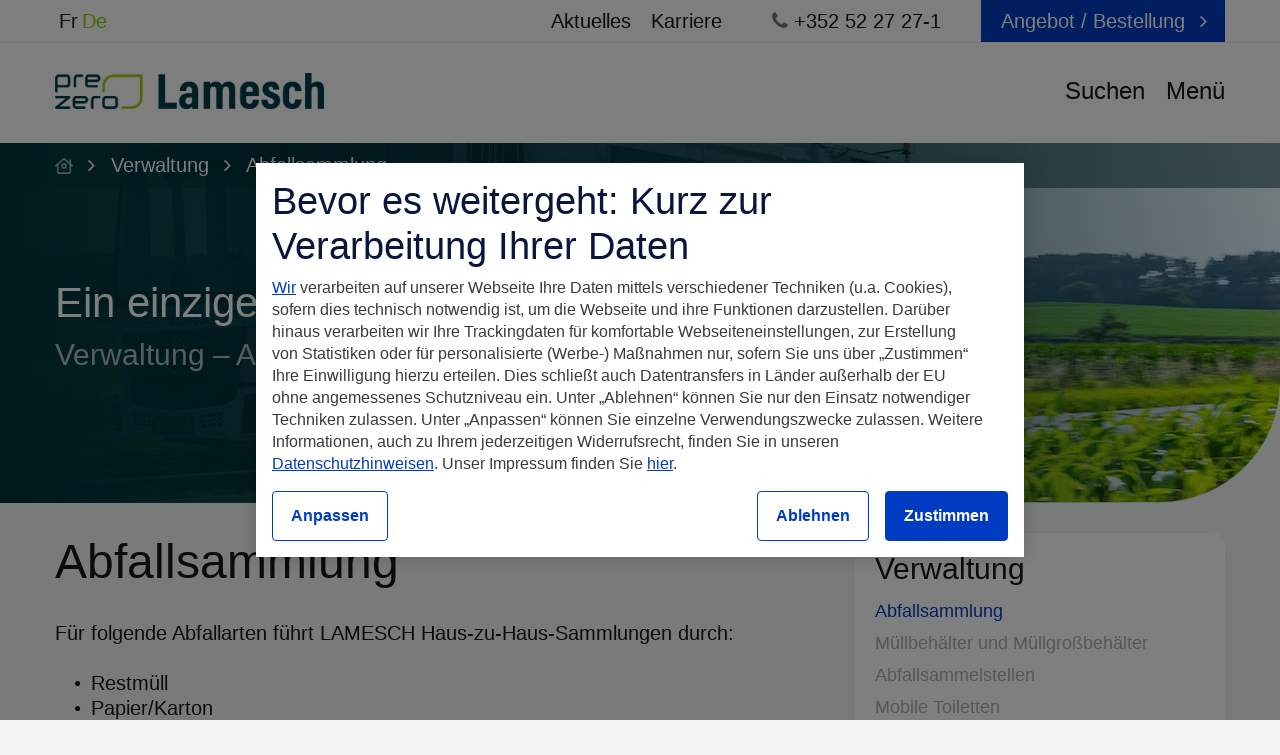

--- FILE ---
content_type: text/html; charset=UTF-8
request_url: https://lamesch-prezero.lu/de/abfallsammlung
body_size: 15698
content:
<!DOCTYPE html>
<html lang="de-lu" class="loading controller_page page_30  lang_de no-js">
<head>
		<meta charset="utf-8">
	<meta http-equiv="Content-Type" content="text/html; charset=utf-8">
	<meta http-equiv="X-UA-Compatible" content="IE=edge,chrome=1">
	<link rel="canonical" href="https://lamesch-prezero.lu/de/abfallsammlung">
	
							<title>
		Sammlung von Restmüll, Haushaltsabfällen, Papier/Karton, Glas, PMG, biologisch abbaubaren Abfällen, Garten- und Grünabfällen sowie Sperrmüll  in Luxemburg |LAMESCH PreZero ♻️ Lamesch PreZero
	</title>
			<meta property="og:title" content="Sammlung von Restmüll, Haushaltsabfällen, Papier/Karton, Glas, PMG, biologisch abbaubaren Abfällen, Garten- und Grünabfällen sowie Sperrmüll  in Luxemburg |LAMESCH PreZero" />
					<meta name="description" content="LAMESCH führt auch Haus-zu-Haus-Sammlungen durch." />
		<meta property="og:description" content="LAMESCH führt auch Haus-zu-Haus-Sammlungen durch." />
			<meta property="og:site_name" content="♻️ Lamesch PreZero" />
	<meta property="og:type" content="website" />
	<meta property="og:url" content="https://lamesch-prezero.lu/de/abfallsammlung/" />
	<meta property="og:locale" content="de_BE" />

		
	<meta name="copyright" content="(c) 2006-2026 noosphere">
	<meta name="generator" content="Shin CMS - http://noosphere.lu" />
	
		<link rel="stylesheet" type="text/css" media="all" href="https://lamesch-prezero.lu/css/css.php?files=%5B%22shin%22%2C%22site%22%2C%22font-awesome.min%22%2C%22chosen%22%2C%22fancybox%5C%2Fjquery.fancybox.min%22%2C%22fresco%22%2C%22responsive%22%5D&nocache=1769117296">

		<meta name="viewport" content="width=device-width, initial-scale=1, maximum-scale=1">
	<link rel="apple-touch-icon" sizes="180x180" href="https://lamesch-prezero.lu/apple-touch-icon-google.png?v2">
	<link rel="icon" type="image/png" sizes="32x32" href="https://lamesch-prezero.lu/favicon-32x32.png?v2">
	<link rel="icon" type="image/png" sizes="16x16" href="https://lamesch-prezero.lu/favicon-16x16.png?v2">
	<link rel="manifest" href="https://lamesch-prezero.lu/site.webmanifest">
	<link rel="mask-icon" href="https://lamesch-prezero.lu/safari-pinned-tab.svg" color="#8fcb18">
	<meta name="msapplication-TileColor" content="#ffffff">
	<meta name="theme-color" content="#ffffff">

		<script type="text/javascript" src="https://lamesch-prezero.lu/js/modernizr.custom-2.8.3.min.js"></script>
	
			
	

	<link href="https://fonts.googleapis.com/css?family=Roboto:100,300,400" rel="stylesheet">


    	<script src="https://cdn.cookielaw.org/scripttemplates/otSDKStub.js" data-document-language="true" type="text/javascript" charset="UTF-8" data-domain-script="3830a803-695f-46dd-8e18-08148ff811ca"></script>
	<script type="text/javascript">
		function OptanonWrapper() { }
	</script>

</head>
<body>

	
	<div id="global" class="">

				<header>

						<section class="header-mobile mobile-only">
				<div class="container">
					<div class="row sticky">
						<div class="columns twelve">
							<a href="#" class="navigation-action navigation-mobile-menu" data-action="menu">
								<span class="lines"></span>
							</a>
							<a href="https://lamesch-prezero.lu/de/" class="navigation-mobile-home" title="♻️ Lamesch PreZero">
								<img src="https://lamesch-prezero.lu/img/site/logo_c.png" alt="♻️ Lamesch PreZero">
							</a>
						</div>
					</div>
				</div>
			</section>

						<section class="header-topbar mobile-hidden">
				<div class="container">
					<div class="row">
						<div class="columns twelve">
							<nav class="group-row left languages">
																																			<a href="https://lamesch-prezero.lu/fr/collecte-des-dechets" title="Voir cette page en français"  >
										Fr
									</a>
																																			<a href="https://lamesch-prezero.lu/de/abfallsammlung" title="Diese Seite auf Deutsch"  class="current"  >
										De
									</a>
															</nav>	
															<span class="group-row right">
										<a href=" https://lamesch-prezero.lu/de/ein-angebot-anfordern " class="button icon icon-right icon-angle-right no-borderradius"  title="♻️ Lamesch PreZero - Angebot / Bestellung" >
		<span>Angebot / Bestellung</span>
	</a>

								</span>
														<span class="group-row">
								<a href="tel:+352 52 27 27-1" data-gtm-event="phone_number_click"><i class="fa fa-phone" aria-hidden="true"></i>&nbsp;+352 52 27 27-1</a>
							</span>
							<nav class="group-row">
								<ul>
																													<li>
											<a href="https://lamesch-prezero.lu/de/aktuelles" class=" first " title="♻️ Lamesch PreZero - Aktuelles bei LAMESCH in Luxemburg |LAMESCH PreZero">
												Aktuelles
											</a>
										</li>
																													<li>
											<a href="https://lamesch-prezero.lu/de/karriere" class="  last" title="♻️ Lamesch PreZero - Karriere">
												Karriere
											</a>
										</li>
																	</ul>
							</nav>
						</div>	
					</div>
				</div>
			</section>

						<section class="header-headline ">
				
								<div class="headline-slider-wrapper">
					<div class="headline-slider slider">
																														<div class="slide" style="background-image: url( https://lamesch-prezero.lu/fr/file/6271.slider/7ed795d49784887f64ba05992a086fbb/slider_collecte_dechets_orga.jpg )"></div>
																										</div>
				</div>

								<section class="headline-hud">
					
					<div id="headline-hud-navigation-stick" class="mobile-hidden">
						<div class="container headline-hud-navigation" >
							<div class="row sticky">
								<div class="columns four logo">
									<a href="https://lamesch-prezero.lu/de/" title="♻️ Lamesch PreZero">
										<img src="https://lamesch-prezero.lu/img/site/logo_c.png" alt="♻️ Lamesch PreZero">
									</a>
								</div>
								<div class="columns eight navigation">
										<a href=" https://lamesch-prezero.lu/de/ein-angebot-anfordern " class="button icon icon-right icon-angle-right"  title="♻️ Lamesch PreZero - Angebot / Bestellung" >
		<span>Angebot / Bestellung</span>
	</a>

									<a href="#" class="navigation-action navigation-action-search" data-action="search"><span>Suchen</span></a>
									<a href="#" class="navigation-action navigation-action-menu" data-action="menu"><span class="mobile-hidden">Menü</span></a>
								</div>
							</div>
						</div>
					</div>

						
											<section id="breadcrumbs">
							<div class="container">
								<div class="row sticky">
									<div class="columns twelve">
										<div class="overflow">
			<a href="https://lamesch-prezero.lu/de/" title="♻️ Lamesch PreZero - ♻️ Lamesch PreZero " class=" overflow">
							<span><img src="https://lamesch-prezero.lu/img/site/home.png" alt="Startseite"><span>
					</a>
			<a href="https://lamesch-prezero.lu/de/verwaltung" title="♻️ Lamesch PreZero - Verwaltung: Abfallsammlung, Bereitstellung von Ausstattung, Abwasserentsorgung, Verleih von Toiletten in  Luxemburg |LAMESCH PreZero " class=" overflow">
							<span>Verwaltung</span>
					</a>
			<a href="https://lamesch-prezero.lu/de/abfallsammlung" title="♻️ Lamesch PreZero - Sammlung von Restmüll, Haushaltsabfällen, Papier/Karton, Glas, PMG, biologisch abbaubaren Abfällen, Garten- und Grünabfällen sowie Sperrmüll  in Luxemburg |LAMESCH PreZero " class="last overflow">
							<span>Abfallsammlung</span>
					</a>
	</div>
									</div>
								</div>
							</div>
						</section>
					
					<div class="container headline-hud-title">
						<div class="row sticky">
							<div class="columns twelve">
								
			<h2><strong>Ein einziger Partner</strong> für all Ihre Bedürfnisse</h2>
		<h3>Verwaltung – Abfallsammlung</h3>
		<p></p>


				
		
	
							</div>
						</div>
					</div>
				
				</section>
				
			</section>



		</header>

		<!-- 	
					<section id="breadcrumbs">
				<div class="container">
					<div class="row sticky">
						<div class="columns twelve">
							<div class="overflow">
			<a href="https://lamesch-prezero.lu/de/" title="♻️ Lamesch PreZero - ♻️ Lamesch PreZero " class=" overflow">
							<span><img src="https://lamesch-prezero.lu/img/site/home.png" alt="Startseite"><span>
					</a>
			<a href="https://lamesch-prezero.lu/de/verwaltung" title="♻️ Lamesch PreZero - Verwaltung: Abfallsammlung, Bereitstellung von Ausstattung, Abwasserentsorgung, Verleih von Toiletten in  Luxemburg |LAMESCH PreZero " class=" overflow">
							<span>Verwaltung</span>
					</a>
			<a href="https://lamesch-prezero.lu/de/abfallsammlung" title="♻️ Lamesch PreZero - Sammlung von Restmüll, Haushaltsabfällen, Papier/Karton, Glas, PMG, biologisch abbaubaren Abfällen, Garten- und Grünabfällen sowie Sperrmüll  in Luxemburg |LAMESCH PreZero " class="last overflow">
							<span>Abfallsammlung</span>
					</a>
	</div>
						</div>
					</div>
				</div>
			</section>
		 -->

					<a class="anchor anchor-page " name="page"></a>

		<section id="main">

						
												<section class="section section-page">
						<div class="container">
							<div class="row sticky">
								<div class="twelve columns page-title">
																	</div>
							</div>
							<div class="row sticky">
								<div class="columns twelve page-inner">
									
																					<div class="columns eight alpha content">
										
																				

			<div class="wysiwyg">
			<h1>Abfallsammlung</h1>
<p>Für folgende Abfallarten führt LAMESCH <strong>Haus-zu-Haus-Sammlungen</strong> durch:</p>
<ul>
<li>Restmüll</li>
<li>Papier/Karton</li>
<li>Glas (Flaschen)</li>
<li>PMG (im Auftrag von Valorlux)</li>
<li>biologisch abbaubare Abfälle</li>
<li>Gartenabfälle und</li>
<li>Sperrmüll (Möbel, Matratzen, Baustoffreste, Fensterrahmen ...).</li>
</ul>
<p>Die Häufigkeit dieser Sammlungen hängt von den Bedürfnissen des Kunden ab.<br />Gemeinden, die über eine eigene Müllabfuhr verfügen, können Abfälle aus Ihren Gemeinden wie Papier/Karton, Glas und Sperrmüll zu unseren Betriebsstätten in Bettemburg und Holzthum bringen, um sie behandeln zu lassen.</p>
		</div>
	
	
	
										
																					</div>
											<div class="columns four omega sidebar">
												

	
					<div class="box">
				<div class="box-header">
					<h4>Verwaltung</h4>
				</div>
				<div class="box-content">
					<ul>
																				<li class=" current ">
								<a href="https://lamesch-prezero.lu/de/abfallsammlung" title="♻️ Lamesch PreZero - Abfallsammlung">
									Abfallsammlung
								</a>
							</li>
																				<li class="">
								<a href="https://lamesch-prezero.lu/de/mullbehalter-und-mullgrobehalter" title="♻️ Lamesch PreZero - Müllbehälter und Müllgroßbehälter">
									Müllbehälter und Müllgroßbehälter
								</a>
							</li>
																				<li class="">
								<a href="https://lamesch-prezero.lu/de/abfallsammelstellen" title="♻️ Lamesch PreZero - Abfallsammelstellen">
									Abfallsammelstellen
								</a>
							</li>
																				<li class="">
								<a href="https://lamesch-prezero.lu/de/mobile-toiletten" title="♻️ Lamesch PreZero - Mobile Toiletten">
									Mobile Toiletten
								</a>
							</li>
																				<li class="">
								<a href="https://lamesch-prezero.lu/de/abwasserentsorgung" title="♻️ Lamesch PreZero - Abwasserentsorgung">
									Abwasserentsorgung
								</a>
							</li>
																				<li class="">
								<a href="https://lamesch-prezero.lu/de/abfallbehandlung" title="♻️ Lamesch PreZero - Abfallbehandlung">
									Abfallbehandlung
								</a>
							</li>
											</ul>
				</div>
			</div>
		
	
	
				<h3>Das könnte von Interesse für Sie sein</h3>
	<div class="box box-relatedcontents">
		<div class="box-content">
			<p>
				<p><strong>Innovation:</strong> <br />hochmoderne Müllbehälter</p>
			</p>
		</div>
		<div class="box-footer">
				<a href="" class="button icon icon-right icon-angle-right block"  onclick="Site.scrollTo('.anchor-page-post', null, 0); return false;"  title="♻️ Lamesch PreZero - Entdecken" >
		<span>Entdecken</span>
	</a>

		</div>
	</div>

	
											</div>
										
																	</div>
							</div>
										<div class="row sticky">
			<div class="columns twelve">
					<div class="grid clearfix">
								<div data-href="https://lamesch-prezero.lu/de/leistungen/restmull" class="grid-item breezeblock">
				<span class="breezeblock-background" style="background-image: url(https://lamesch-prezero.lu/fr/file/6227.breezeblock/e7d74741da0afd9bee55a284d22d983c/vignette_collecte_dechets_residuel.jpg)">
					<span class="breezeblock-caption">
						<span class="caption-header">
							<h4>Restmüll</h4>
						</span>
						<a href="https://lamesch-prezero.lu/de/leistungen/restmull#form-request" class="caption-content">
							<span class="button icon icon-right icon-angle-right">
								Angebot / Bestellung
							</span>
						</a>
						<span class="caption-footer">
							<span class="label icon icon-infos">Mehr Information</span>
						</span>
					</span>
				</span>
			</div>
								<div data-href="https://lamesch-prezero.lu/de/leistungen/wiederverwertbare-abfalle" class="grid-item breezeblock">
				<span class="breezeblock-background" style="background-image: url(https://lamesch-prezero.lu/fr/file/101.breezeblock/64fb5c05dc71c1f41ce818fa90ad37ca/dechets_recyclables.jpg)">
					<span class="breezeblock-caption">
						<span class="caption-header">
							<h4>Wiederverwertbare Abfälle</h4>
						</span>
						<a href="https://lamesch-prezero.lu/de/leistungen/wiederverwertbare-abfalle#form-request" class="caption-content">
							<span class="button icon icon-right icon-angle-right">
								Angebot / Bestellung
							</span>
						</a>
						<span class="caption-footer">
							<span class="label icon icon-infos">Mehr Information</span>
						</span>
					</span>
				</span>
			</div>
								<div data-href="https://lamesch-prezero.lu/de/leistungen/organische-abfalle" class="grid-item breezeblock">
				<span class="breezeblock-background" style="background-image: url(https://lamesch-prezero.lu/fr/file/6226.breezeblock/3e2f63c5e56e034e421fa4d82bb04c29/vignette_collecte_dechets_orga.jpg)">
					<span class="breezeblock-caption">
						<span class="caption-header">
							<h4>Organische Abfälle</h4>
						</span>
						<a href="https://lamesch-prezero.lu/de/leistungen/organische-abfalle#form-request" class="caption-content">
							<span class="button icon icon-right icon-angle-right">
								Angebot / Bestellung
							</span>
						</a>
						<span class="caption-footer">
							<span class="label icon icon-infos">Mehr Information</span>
						</span>
					</span>
				</span>
			</div>
								<div data-href="https://lamesch-prezero.lu/de/leistungen/baustellenabfalle" class="grid-item breezeblock">
				<span class="breezeblock-background" style="background-image: url(https://lamesch-prezero.lu/fr/file/107.breezeblock/a5bd03ac7c03ce19cc4cf32caba49f12/dechets_chantier.jpg)">
					<span class="breezeblock-caption">
						<span class="caption-header">
							<h4>Baustellenabfälle</h4>
						</span>
						<a href="https://lamesch-prezero.lu/de/leistungen/baustellenabfalle#form-request" class="caption-content">
							<span class="button icon icon-right icon-angle-right">
								Angebot / Bestellung
							</span>
						</a>
						<span class="caption-footer">
							<span class="label icon icon-infos">Mehr Information</span>
						</span>
					</span>
				</span>
			</div>
			</div>

			</div>
		</div>
			
						</div>
					</section>
												
				<a class="anchor anchor-page-post " name="page-post"></a>


				
		
			<section class="section section-graylighter">
		<div class="container">
			<div class="row sticky">
				<div class="columns twelve">
					<h2 class="align-center h1-like">Das könnte <em>von Interesse</em> für Sie sein</h2>
					<div class="list list-relatedcontents">
													<article class="row">
								<div class="columns four alpha article-slideshow">
									
<div class="slideshow lightbox light">
	<div class="slides">
					<div class="slide first last" 
				data-picture-zoom="https://lamesch-prezero.lu/fr/file/7184.zoom/b1d6203318233cfae5f63ed2bca97ae8/e-container_0_1.jpg" 
				data-picture-caption="" 
							>
					<img 
		src="https://lamesch-prezero.lu/fr/file/7184.relatedcontent-article/b1d6203318233cfae5f63ed2bca97ae8/e-container_0_1.jpg" 
		srcset="https://lamesch-prezero.lu/fr/file/7184.relatedcontent-article-2x/b1d6203318233cfae5f63ed2bca97ae8/e-container_0_1.jpg 2x"
		alt="  "
	>

							</div>
			</div>
	<div class="loader"></div>
	<div class="controls">
				<span class="control control-zoom">
			<span>
				<i class="fa fa-search" aria-hidden="true"></i>
			</span>
		</span>	
			</div>
</div>
									
								</div>
								<div class="columns eight omega article-content">
									<div class="wysiwyg">
										<h2>Innovation: Der e-Container, ein intelligenter Müllbehälter</h2>
<p>Bei LAMESCH nimmt Innovation einen hohen Stellenwert ein und das Unternehmen hat Gemeinden und Gebäudeverwaltern eine neue Art von Behälter für die Sammlung von Restmüll in Wohngebäuden zur Verfügung gestellt: den <a href="/de/leistungen/verleih/mullgrobehalter/e-container" target="_self">e-Container</a>.</p>
<h3>Was ist der e-Container?</h3>
<p>Beim e-Container handelt es sich um eine Box, in der sich ein Müllgroßbehälter mit 600 bis 1100 Litern zur Sammlung des Restmülls befindet, mit dem gleichzeitig die von den Haushalten produzierten Abfallmengen berechnet werden können.<br />In der Praxis sieht das so aus:</p>
<ul>
<li>Jeder Haushalt besitzt eine Chipkarte.</li>
<li>Mit dieser Chipkarte kann die Lade geöffnet und der Müllsack mit einem Fassungsvermögen von 15 bis 20 Litern in den e-Container geworfen werden. Nach dem Schließen der Lade fällt der Sack direkt in den darunterliegenden Müllbehälter.</li>
<li>Durch die Chipkarte kann die Anzahl der Ladenöffnungen gezählt und dadurch eine der Abfallmenge entsprechende Rechnung erstellt werden.</li>
</ul>
<p>Für die Anbringung eines e-Containers sind keine speziellen Vorrichtungen vonnöten. Er kann an das Stromnetz im Gebäude angeschlossen werden und wird zusätzlich von einem außen angebrachten Solarpaneel mit Solarenergie versorgt. Für einen schnellen Anschluss sind lediglich eine ebene Fläche und ein Telefonanschluss vonnöten.</p>
									</div>
								</div>
							</article>
											</div>
				</div>
			</div>
		</div>
	</section>

	
	

		</section>

				<footer>

			<div class="container">

								<div class="row footer-row-top sticky">
					<div class="columns eight footer-top-logo">
						<a href="https://lamesch-prezero.lu/de/" title="♻️ Lamesch PreZero">
							<img src="https://lamesch-prezero.lu/img/site/logo_bl.png" alt="♻️ Lamesch PreZero">
						</a>
					</div>
					<div class="columns four footer-top-languages mobile-hidden">
						<select class="languages-nav chosen-select-redirect">
																															<option value="https://lamesch-prezero.lu/fr/collecte-des-dechets" >
									Français
								</option>
																															<option value="https://lamesch-prezero.lu/de/abfallsammlung"  selected >
									Deutsch
								</option>
													</select>
					</div>
				</div>	

				<div class="row footer-row-company sticky">
					<div class="columns six footer-company-summary">
						<p>LAMESCH ist seit über 50 Jahren in Luxemburg tätig und zählt zu den führenden Unternehmen in seinem Bereich. Aufgrund der aktuellen Umweltprobleme hat das Unternehmen seine Position und seine Strategie weiter in Richtung Förderung der Kreislaufwirtschaft ausgerichtet.</p>
					</div>
					<div class="columns three footer-company-offer tablet-hidden">
							<a href=" https://lamesch-prezero.lu/de/ein-angebot-anfordern " class="button icon icon-right icon-angle-right"  title="♻️ Lamesch PreZero - Angebot / Bestellung" >
		<span>Angebot / Bestellung</span>
	</a>

					</div>
					<div class="columns three footer-company-phone">
						<span class="tablet-only">
								<a href=" https://lamesch-prezero.lu/de/ein-angebot-anfordern " class="button icon icon-right icon-angle-right"  title="♻️ Lamesch PreZero - Angebot / Bestellung" >
		<span>Angebot / Bestellung</span>
	</a>
<br>
						</span>
						<a href="tel:+352 52 27 27-1" class="company-phone" data-gtm-event="phone_number_click"><i class="fa fa-phone" aria-hidden="true"></i>&nbsp;+352 52 27 27-1</a>
					</div>
				</div>

				<div class="row sticky footer-line">
					<div class="row"><div class="columns twelve"></div></div>
				</div>

				<div class="row footer-row-menu-bottom sticky">
					<div class="columns twelve">
						<nav>
							<ul class="clearfix">
									
																											<li>
										<a href="https://lamesch-prezero.lu/de/vorstellung" class=" first " title="LAMESCH in Luxemburg, Ihr Partner in Sachen Abfallwirtschaft">
											Vorstellung
										</a>
																					<ul>
																																						<li>
														<a href="https://lamesch-prezero.lu/de/entstehungsgeschichte" class=" first " title="Die Entstehungsgeschichte von LAMESCH in Luxemburg |LAMESCH PreZero">
															Entstehungsgeschichte
														</a>
													</li>
																																						<li>
														<a href="https://lamesch-prezero.lu/de/das-unternehmen-prezero" class="  " title="Die Strategie von LAMESCH in Luxemburg |LAMESCH PreZero">
															Das Unternehmen PreZero
														</a>
													</li>
																																						<li>
														<a href="https://lamesch-prezero.lu/de/vision-und-mission-von-prezero" class="  last" title="Die Zielsetzung von LAMESCH in Luxemburg |LAMESCH PreZero">
															Vision und Mission von PreZero
														</a>
													</li>
																							</ul>
																			</li>
									
																											<li>
										<a href="https://lamesch-prezero.lu/de/verpflichtung" class="  " title="Das Engagement von LAMESCH in Luxemburg |LAMESCH PreZero">
											Verpflichtung
										</a>
																					<ul>
																																						<li>
														<a href="https://lamesch-prezero.lu/de/l-economie-circulaire" class=" first " title="L'économie circulaire">
															L'économie circulaire
														</a>
													</li>
																																						<li>
														<a href="https://lamesch-prezero.lu/de/zero-waste" class="  " title="Zero Waste">
															Zero Waste
														</a>
													</li>
																																						<li>
														<a href="https://lamesch-prezero.lu/de/umweltpolitik" class="  " title="Die Umweltpolitik von LAMESCH in Luxemburg |LAMESCH PreZero">
															Umweltpolitik
														</a>
													</li>
																																						<li>
														<a href="https://lamesch-prezero.lu/de/partnerschaft" class="  " title="Partnerschaft">
															Partnerschaft
														</a>
													</li>
																																						<li>
														<a href="https://lamesch-prezero.lu/de/qualitat" class="  " title="Qualität bei LAMESCH in Luxemburg |LAMESCH PreZero">
															Qualität
														</a>
													</li>
																																						<li>
														<a href="https://lamesch-prezero.lu/de/sicherheit" class="  " title="Sicherheit bei LAMESCH in Luxemburg |LAMESCH PreZero">
															Sicherheit
														</a>
													</li>
																																						<li>
														<a href="https://lamesch-prezero.lu/de/ethik" class="  last" title="Ethik bei LAMESCH in Luxemburg |LAMESCH PreZero">
															Ethik
														</a>
													</li>
																							</ul>
																			</li>
									
																											<li>
										<a href="https://lamesch-prezero.lu/de/wiederverwertung" class="  " title="Recycling und Verwertung von Abfällen in Luxemburg |LAMESCH PreZero">
											Wiederverwertung
										</a>
																					<ul>
																																						<li>
														<a href="https://lamesch-prezero.lu/de/wiederverwertbare-materialien" class=" first " title="Recycling von Papier, Karton, Glas und Kunststoffen in Luxemburg |LAMESCH PreZero">
															Wiederverwertbare Materialien
														</a>
													</li>
																																						<li>
														<a href="https://lamesch-prezero.lu/de/eeag" class="  " title="Entsorgung von Elektro- und Elektronik-Altgeräten in Luxemburg |LAMESCH PreZero">
															EEAG
														</a>
													</li>
																																						<li>
														<a href="https://lamesch-prezero.lu/de/holz" class="  " title="Recycling und Verwertung von Holzabfällen in Luxemburg |LAMESCH PreZero">
															Holz
														</a>
													</li>
																																						<li>
														<a href="https://lamesch-prezero.lu/de/ersatzbrennstoff" class="  last" title="Herstellung von Ersatzbrennstoffen in Luxemburg |LAMESCH PreZero">
															Ersatzbrennstoff
														</a>
													</li>
																							</ul>
																			</li>
									
																											<li>
										<a href="https://lamesch-prezero.lu/de/tatigkeitsbereiche" class="  " title="Tätigkeitsbereiche">
											Tätigkeitsbereiche
										</a>
																					<ul>
																																						<li>
														<a href="https://lamesch-prezero.lu/de/verwaltung-1" class=" first " title="Verwaltung: Abfallsammlung, Bereitstellung von Ausstattung, Abwasserentsorgung, Verleih von Toiletten in  Luxemburg |LAMESCH PreZero">
															Verwaltung
														</a>
													</li>
																																						<li>
														<a href="https://lamesch-prezero.lu/de/unternehmen-und-industriebetriebe-1" class="  " title="Unternehmen und Industriebetriebe: Abfallsammlung und Abwasserentsorgung in Luxemburg |LAMESCH PreZero">
															Unternehmen und Industriebetriebe
														</a>
													</li>
																																						<li>
														<a href="https://lamesch-prezero.lu/de/gesundheitspersonal-1" class="  " title="Gesundheitspersonal: Abfallsammlung und Abwasserentsorgung in Luxemburg |LAMESCH PreZero">
															Gesundheitspersonal
														</a>
													</li>
																																						<li>
														<a href="https://lamesch-prezero.lu/de/privatpersonen-1" class="  last" title="Privatpersonen: Verleih von Containern und mobilen Toiletten, Entleerung von Klärgruben in Luxemburg |LAMESCH PreZero">
															Privatpersonen
														</a>
													</li>
																							</ul>
																			</li>
									
																											<li>
										<a href="https://lamesch-prezero.lu/de/sitemap" class="  " title="LAMESCH: Sitemap">
											Sitemap
										</a>
																			</li>
									
																											<li>
										<a href="https://lamesch-prezero.lu/de/kontakt-1" class="  last" title="LAMESCH: Betriebsstätten in Bettemburg und Holzthum |LAMESCH PreZero">
											Kontakt
										</a>
																			</li>
																<li>
																	</li>
							</ul>
						</nav>
					</div>
				</div>

				<div class="row sticky footer-line">
					<div class="row"><div class="columns twelve"></div></div>
				</div>

				<div class="row footer-row-menu-footer sticky">
					<div class="columns seven">
						<nav>
							<ul>
																										<li class="">
										<a href="https://lamesch-prezero.lu/de/impressum" class=" first " title="Impressum">
											Impressum
										</a>
									</li>
																		 <li class="mobile-hidden">-</li> 																										<li class="">
										<a href="https://lamesch-prezero.lu/de/informationen-uber-cookies" class="  " title="Informationen über Cookies">
											Informationen über Cookies
										</a>
									</li>
																		 <li class="mobile-hidden">-</li> 																										<li class="">
										<a href="https://lamesch-prezero.lu/de/datenschutzerklarung" class="  " title="Datenschutzerklärung">
											Datenschutzerklärung
										</a>
									</li>
																		 <li class="mobile-hidden">-</li> 																										<li class="">
										<a href="https://lamesch-prezero.lu/de/allgemeine-geschaftsbedingungen" class="  " title="LAMESCH: Allgemeine Einkaufs- und Verkaufsbedingungen |LAMESCH PreZero">
											Allgemeine Geschäftsbedingungen
										</a>
									</li>
																		 <li class="mobile-hidden">-</li> 																										<li class="">
										<a href="https://lamesch-prezero.lu/de/allgemeine-bedingungen-fur-einkauf-und-ausfuhrung" class="  last" title="LAMESCH: Allgemeine Bedingungen für Einkauf und Ausführung |LAMESCH PreZero">
											Allgemeine Bedingungen für Einkauf und Ausführung
										</a>
									</li>
																																	</ul>
						</nav>
					</div>
					<div class="columns five copyright">
						<a href="http://www.noosphere.lu" target="_blank" class="logo-noosphere">
							<span>Made by</span>
							<img src="https://lamesch-prezero.lu/img/noosphere.svg" alt="logo Noosphere.lu" />
						</a>
					</div>
				</div>
			</div>

		</footer>

				<footer class="footer-mobile mobile-only">
			<div class="container">
				<div class="row sticky">
					<div class="columns four">
						<nav class="footer-mobile-tools">
							<ul>
								<li>
									<a href="#">
										<a href="https://lamesch-prezero.lu/de/kontakt">
											<i class="fa fa-map-marker" aria-hidden="true"></i>
										</a>
									</a>
								</li>		
								<li>
									<a href="mailto:lamesch@lamesch-prezero.lu" data-gtm-event="emails_click">
										<i class="fa fa-envelope" aria-hidden="true"></i>
									</a>
								</li>		
								<li>
									<a href="tel:+352 52 27 27-1">
										<i class="fa fa-phone" aria-hidden="true"></i>
									</a>
								</li>		
							</ul>
						</nav>
						<form action="https://lamesch-prezero.lu/search" method="GET" class="">
							<a href="#">
								<i class="fa fa-search" aria-hidden="true"></i>
							</a>
							<input class="text" type="search" name="q" value="" placeholder="Suche...">
						</form>
					</div>
				</div>
			</div>
		</footer>

	</div>

	<div id="open-modal" class="hidden">
		<div>
			<a href="#" title="Close" class="modal-close" id="close-modal">X</a>
			<img src="https://lamesch-prezero.lu/fr/file/5773.modal-alert-img/36465fd8a90e537f0c1460c5cf4335f3/prezero_truck_retusche_lamesch_2_3.jpeg">
			<div>
				<div class="h1">PreZero übernimmt die Gesellschaft LAMESCH Exploitation</div>
				<div>Wir freuen uns sehr, Ihnen mitteilen zu dürfen, dass PreZero ab dem 1. Juni 2021 die gesamten Aktivitäten unseres Unternehmens übernimmt und damit unser neuer Gesellschafter wird. Diese Transaktion ist Teil einer größeren Übernahme der Aktivitäten von SUEZ in vier europäischen Ländern (Niederlande, Luxemburg, Deutschland und Polen). PreZero verstärkt dadurch seine Präsenz in Europa erheblich.</div>
			</div>
			<div class="btn-action">
				<a href="https://lamesch-prezero.lu/de/aktuelles/aktuelles/prezero-ubernimmt-die-gesellschaft-lamesch-exploitation" class="button info">
					<i class="icon fa fa-plus-circle" aria-hidden="true"></i>
					Ich möchte mehr erfahren
				</a>
			</div>
		</div>
	</div>
	
		
	


	<div id="loading" class="overlay">
		<div class="overlay-box tiny">
			<span>Wird geladen...</span>
		</div>
	</div>

	<div id="progress" class="overlay" style="display:none;">
		<div class="overlay-box small">
			<span id="progress_message"></span>
			<span id="progress_total"><span id="progress_value"></span></span>
			<span id="progress_loading">Datei wird hochgeladen...</span>
		</div>
	</div>

		<div id="overlaypage-search" class="overlaypage">
		<div class="container">
			<div class="row">
				<div class="columns twelve">

					<div class="overlaypage-header">
						<div class="row mobile-hidden">
							<div class="columns four logo alpha">
								<a href="https://lamesch-prezero.lu/" title="♻️ Lamesch PreZero">
									<img src="https://lamesch-prezero.lu/img/site/logo.png" alt="♻️ Lamesch PreZero">
								</a>
							</div>	
							<div class="columns eight navigation omega">
								<nav>
									<ul>
										<li>
											<a href="#" class="button icon icon-right icon-close no-background action-close">
												Schließen
											</a>
										</li>
									</ul>
								</nav>
							</div>
						</div>
						<div class="row sticky mobile-only">
							<div class="columns twelve">
									<a href=" https://lamesch-prezero.lu/de/ein-angebot-anfordern " class="button icon icon-right icon-angle-right no-borderradius block"  title="♻️ Lamesch PreZero - Angebot / Bestellung" >
		<span>Angebot / Bestellung</span>
	</a>

							</div>
						</div>
					</div>

					<div class="overlaypage-content clearfix">
						<h2>Suche</h2>
						<form action="https://lamesch-prezero.lu/de/search" class="searchengine" method="GET">
							<div class="form_field">
								<div class="form_field_input">
									<input type="submit" class="button" value="Suchen">
									<input type="text" name="q" value="" placeholder="Suche...">		
								</div>
							</div>
						</form>
					</div>

					<div class="overlaypage-footer mobile-only"></div>

				</div>
			</div>
		</div>
	</div>

		<div id="overlaypage-menu" class="overlaypage">
		<div class="container">
			<div class="row">
				<div class="columns twelve">

					<div class="overlaypage-header">
						<div class="row mobile-hidden">
							<div class="columns four logo alpha">
								<a href="https://lamesch-prezero.lu/" title="♻️ Lamesch PreZero">
									<img src="https://lamesch-prezero.lu/img/site/logo.png" alt="♻️ Lamesch PreZero">
								</a>
							</div>	
							<div class="columns eight navigation omega">
								<nav>
									<ul>
										<li>
												<a href=" https://lamesch-prezero.lu/de/ein-angebot-anfordern " class="button button icon icon-right icon-angle-right"  title="♻️ Lamesch PreZero - Angebot / Bestellung" >
		<span>Angebot / Bestellung</span>
	</a>

										</li>
										<li>
											<a href="#" class="button icon icon-right icon-close no-background action-close">
												Menü schließen
											</a>
										</li>
									</ul>
								</nav>
							</div>
						</div>
						<div class="row sticky mobile-only">
							<div class="columns twelve">
									<a href=" https://lamesch-prezero.lu/de/ein-angebot-anfordern " class="button icon icon-right icon-angle-right no-borderradius block"  title="♻️ Lamesch PreZero - Angebot / Bestellung" >
		<span>Angebot / Bestellung</span>
	</a>

							</div>
						</div>
					</div>

					<div class="overlaypage-content clearfix">
						<nav class="row sticky">
																																																<ul class="columns three  alpha   level-1">
																																	<li data-id="22">
												<span class="level-1-wrapper">
													<a href="https://lamesch-prezero.lu/de/leistungen" class="overflow  first " title="Leistungen: Abwasserentsorgung, Verleih, Abfallbehandlung und -sammlung | LAMESCH PreZero">
														Leistungen
													</a>
												</span>
																									<span class="action-subitems mobile-only" data-subitems-id="22">
														<i class="fa fa-angle-down" aria-hidden="true"></i>
													</span>
													<ul class="level-2" data-subitems-id="22">
																																												<li>
																<a href="https://lamesch-prezero.lu/de/leistungen/abwasserentsorgung" class=" first " title="Abwasserentsorgung">
																	Abwasserentsorgung
																</a>
															</li>
																																												<li>
																<a href="https://lamesch-prezero.lu/de/leistungen/verleih" class="  " title="Verleih">
																	Verleih
																</a>
															</li>
																																												<li>
																<a href="https://lamesch-prezero.lu/de/leistungen/behandlung" class="  " title="Behandlung">
																	Behandlung
																</a>
															</li>
																																												<li>
																<a href="https://lamesch-prezero.lu/de/leistungen/abfallsammlung" class="  last" title="Abfallsammlung">
																	Abfallsammlung
																</a>
															</li>
																											</ul>
																							</li>
										</ul>
																																																							<ul class="columns three   level-1">
																																	<li data-id="23">
												<span class="level-1-wrapper">
													<a href="https://lamesch-prezero.lu/de/verwaltung" class="overflow current  " title="Verwaltung: Abfallsammlung, Bereitstellung von Ausstattung, Abwasserentsorgung, Verleih von Toiletten in  Luxemburg |LAMESCH PreZero">
														Verwaltung
													</a>
												</span>
																									<span class="action-subitems mobile-only" data-subitems-id="23">
														<i class="fa fa-angle-down" aria-hidden="true"></i>
													</span>
													<ul class="level-2" data-subitems-id="23">
																																												<li>
																<a href="https://lamesch-prezero.lu/de/abfallsammlung" class=" first " title="Sammlung von Restmüll, Haushaltsabfällen, Papier/Karton, Glas, PMG, biologisch abbaubaren Abfällen, Garten- und Grünabfällen sowie Sperrmüll  in Luxemburg |LAMESCH PreZero">
																	Abfallsammlung
																</a>
															</li>
																																												<li>
																<a href="https://lamesch-prezero.lu/de/mullbehalter-und-mullgrobehalter" class="  " title="Verleih und Verkauf von Müllbehältern, Müllgroßbehältern und kleinen Absetzmulden in Luxemburg |LAMESCH PreZero">
																	Müllbehälter und Müllgroßbehälter
																</a>
															</li>
																																												<li>
																<a href="https://lamesch-prezero.lu/de/abfallsammelstellen" class="  " title="Verleih von Absetzcontainern, Absetzmulden, Big Bags, Kisten, Fässern ... für Sammelstellen und Deponien in Luxemburg |LAMESCH PreZero">
																	Abfallsammelstellen
																</a>
															</li>
																																												<li>
																<a href="https://lamesch-prezero.lu/de/mobile-toiletten" class="  " title="Verleih von autonom betreibbaren mobilen Toiletten und Urinalen in Luxemburg |LAMESCH PreZero">
																	Mobile Toiletten
																</a>
															</li>
																																												<li>
																<a href="https://lamesch-prezero.lu/de/abwasserentsorgung" class="  " title="Beseitigung, Inspektion und Sanierung von Kanälen, Reinigung von Wassereinläufen, Entleerung von  Fett- und Ölabscheidern in Luxemburg |LAMESCH PreZero">
																	Abwasserentsorgung
																</a>
															</li>
																																												<li>
																<a href="https://lamesch-prezero.lu/de/abfallbehandlung" class="  last" title="Behandlung von Kehrgut von Straßen und Abfällen von Wassereinläufen, Schlammentwässerung in Luxemburg |LAMESCH PreZero">
																	Abfallbehandlung
																</a>
															</li>
																											</ul>
																							</li>
										</ul>
																																																							<ul class="columns three   level-1">
																																	<li data-id="24">
												<span class="level-1-wrapper">
													<a href="https://lamesch-prezero.lu/de/unternehmen-und-industriebetriebe" class="overflow   " title="Unternehmen und Industriebetriebe: Abfallsammlung und Abwasserentsorgung in Luxemburg |LAMESCH PreZero">
														Unternehmen und Industriebetriebe
													</a>
												</span>
																									<span class="action-subitems mobile-only" data-subitems-id="24">
														<i class="fa fa-angle-down" aria-hidden="true"></i>
													</span>
													<ul class="level-2" data-subitems-id="24">
																																												<li>
																<a href="https://lamesch-prezero.lu/de/abfallsammlung-1" class=" first " title="Sammlung wiederverwertbarer und organischer Abfälle, von Speiseresten, Restmüll, Haushaltsabfällen, Unrat, Sonderabfällen, gefährlichen Abfällen, Bauschutt sowie Abfällen von Baustellen und Autowerkstätten in Luxemburg |LAMESCH PreZero">
																	Abfallsammlung
																</a>
															</li>
																																												<li>
																<a href="https://lamesch-prezero.lu/de/verleih-von-toiletten" class="  " title="Verleih von mobilen und provisorischen Toiletten in Luxemburg |LAMESCH PreZero">
																	Verleih von Toiletten
																</a>
															</li>
																																												<li>
																<a href="https://lamesch-prezero.lu/de/abwasserentsorgung-1" class="  last" title="Hochdruckreinigung, Absaugen von gefährlichen Stoffen (ADR), Absaugen von trockenen Materialien,  Beseitigung von Verstopfungen, Kanal- und Rohrreinigung, Reinigung von Wassereinläufen, Entleerung von Fett- und Ölabscheidern in Luxemburg |LAMESCH PreZero">
																	Abwasserentsorgung
																</a>
															</li>
																											</ul>
																							</li>
										</ul>
																																																							<ul class="columns three   omega  level-1">
																																	<li data-id="25">
												<span class="level-1-wrapper">
													<a href="https://lamesch-prezero.lu/de/gesundheitspersonal" class="overflow   " title="Gesundheitspersonal: Abfallsammlung und Abwasserentsorgung in Luxemburg |LAMESCH PreZero">
														Gesundheitspersonal
													</a>
												</span>
																									<span class="action-subitems mobile-only" data-subitems-id="25">
														<i class="fa fa-angle-down" aria-hidden="true"></i>
													</span>
													<ul class="level-2" data-subitems-id="25">
																																												<li>
																<a href="https://lamesch-prezero.lu/de/abfallsammlung-2" class=" first " title="Sammlung von infektiösen oder medizinischen, wiederverwertbaren oder organischen Abfällen, Küchenabfällen, Restmüll oder Haushaltsabfällen, Sonderabfällen oder gefährlichen Abfällen in Luxemburg |LAMESCH PreZero">
																	Abfallsammlung
																</a>
															</li>
																																												<li>
																<a href="https://lamesch-prezero.lu/de/abwasserentsorgung-2" class="  last" title="Beseitigung von Verstopfungen, Kanal- und Rohrreinigung, Entleerung von Fett- und Ölabscheidern in Luxemburg |LAMESCH PreZero">
																	Abwasserentsorgung
																</a>
															</li>
																											</ul>
																							</li>
										</ul>
																												 
										</nav><nav class="row sticky">
																																				<ul class="columns three  alpha   level-1">
																																	<li data-id="26">
												<span class="level-1-wrapper">
													<a href="https://lamesch-prezero.lu/de/privatpersonen" class="overflow   " title="Privatpersonen: Verleih von Containern und mobilen Toiletten, Entleerung von Klärgruben in Luxemburg |LAMESCH PreZero">
														Privatpersonen
													</a>
												</span>
																									<span class="action-subitems mobile-only" data-subitems-id="26">
														<i class="fa fa-angle-down" aria-hidden="true"></i>
													</span>
													<ul class="level-2" data-subitems-id="26">
																																												<li>
																<a href="https://lamesch-prezero.lu/de/verleih-von-containern" class=" first " title="Verleih von Containern oder Absetzmulden für wiederverwertbare Abfälle, Sperrmüll oder Bauschutt in Luxemburg |LAMESCH PreZero">
																	Verleih von Containern
																</a>
															</li>
																																												<li>
																<a href="https://lamesch-prezero.lu/de/verleih-von-toiletten-1" class="  " title="Verleih von mobilen Toiletten, Behindertentoiletten, Urinalen und Toilettenwägen in Luxemburg  |LAMESCH PreZero">
																	Verleih von Toiletten
																</a>
															</li>
																																												<li>
																<a href="https://lamesch-prezero.lu/de/entleerung-von-klargruben" class="  " title="Entleerung von Klärgruben in Luxemburg |LAMESCH PreZero">
																	Entleerung von Klärgruben
																</a>
															</li>
																																												<li>
																<a href="https://lamesch-prezero.lu/de/kanalinspektion" class="  " title="Kanalinspektion mithilfe einer Kamera in Luxemburg |LAMESCH PreZero">
																	Kanalinspektion
																</a>
															</li>
																																												<li>
																<a href="https://lamesch-prezero.lu/de/kanalsanierung" class="  " title="Kanalarbeiten: Sanierung und Instandsetzung in Luxemburg |LAMESCH PreZero">
																	Kanalsanierung
																</a>
															</li>
																																												<li>
																<a href="https://lamesch-prezero.lu/de/entleerung-und-abtransport-von-oltanks" class="  last" title="Entleerung und Abtransport von Öltanks in Luxemburg |LAMESCH PreZero">
																	Entleerung und Abtransport von Öltanks
																</a>
															</li>
																											</ul>
																							</li>
										</ul>
																																																																																																																														 

																																																																																																				<ul class="columns three   level-1">
																																	<li data-id="65">
												<span class="level-1-wrapper">
													<a href="https://lamesch-prezero.lu/de/karriere" class="overflow   last" title="Karriere">
														Karriere
													</a>
												</span>
																									<span class="action-subitems mobile-only" data-subitems-id="65">
														<i class="fa fa-angle-down" aria-hidden="true"></i>
													</span>
													<ul class="level-2" data-subitems-id="65">
																																												<li>
																<a href="https://lamesch-prezero.lu/de/jobs" class=" first " title="Stellenangebote: Freie Stellen bei LAMESCH in Luxemburg |LAMESCH PreZero">
																	Jobs
																</a>
															</li>
																																												<li>
																<a href="https://lamesch-prezero.lu/de/arbeiten-bei-prezero" class="  " title="Arbeiten bei PreZero">
																	Arbeiten bei PreZero
																</a>
															</li>
																																												<li>
																<a href="https://lamesch-prezero.lu/de/kontakt-2" class="  last" title="Kontakt">
																	Kontakt
																</a>
															</li>
																											</ul>
																							</li>
										</ul>
																																				 

																																		<ul class="columns three   level-1">
																																	<li data-id="4">
												<span class="level-1-wrapper">
													<a href="https://lamesch-prezero.lu/de/vorstellung" class="overflow  first " title="LAMESCH in Luxemburg, Ihr Partner in Sachen Abfallwirtschaft">
														Vorstellung
													</a>
												</span>
																									<span class="action-subitems mobile-only" data-subitems-id="4">
														<i class="fa fa-angle-down" aria-hidden="true"></i>
													</span>
													<ul class="level-2" data-subitems-id="4">
																																												<li>
																<a href="https://lamesch-prezero.lu/de/entstehungsgeschichte" class=" first " title="Die Entstehungsgeschichte von LAMESCH in Luxemburg |LAMESCH PreZero">
																	Entstehungsgeschichte
																</a>
															</li>
																																												<li>
																<a href="https://lamesch-prezero.lu/de/das-unternehmen-prezero" class="  " title="Die Strategie von LAMESCH in Luxemburg |LAMESCH PreZero">
																	Das Unternehmen PreZero
																</a>
															</li>
																																												<li>
																<a href="https://lamesch-prezero.lu/de/vision-und-mission-von-prezero" class="  last" title="Die Zielsetzung von LAMESCH in Luxemburg |LAMESCH PreZero">
																	Vision und Mission von PreZero
																</a>
															</li>
																											</ul>
																							</li>
										</ul>
																																																							<ul class="columns three   omega  level-1">
																																	<li data-id="9">
												<span class="level-1-wrapper">
													<a href="https://lamesch-prezero.lu/de/verpflichtung" class="overflow   " title="Das Engagement von LAMESCH in Luxemburg |LAMESCH PreZero">
														Verpflichtung
													</a>
												</span>
																									<span class="action-subitems mobile-only" data-subitems-id="9">
														<i class="fa fa-angle-down" aria-hidden="true"></i>
													</span>
													<ul class="level-2" data-subitems-id="9">
																																												<li>
																<a href="https://lamesch-prezero.lu/de/l-economie-circulaire" class=" first " title="L'économie circulaire">
																	L'économie circulaire
																</a>
															</li>
																																												<li>
																<a href="https://lamesch-prezero.lu/de/zero-waste" class="  " title="Zero Waste">
																	Zero Waste
																</a>
															</li>
																																												<li>
																<a href="https://lamesch-prezero.lu/de/umweltpolitik" class="  " title="Die Umweltpolitik von LAMESCH in Luxemburg |LAMESCH PreZero">
																	Umweltpolitik
																</a>
															</li>
																																												<li>
																<a href="https://lamesch-prezero.lu/de/partnerschaft" class="  " title="Partnerschaft">
																	Partnerschaft
																</a>
															</li>
																																												<li>
																<a href="https://lamesch-prezero.lu/de/qualitat" class="  " title="Qualität bei LAMESCH in Luxemburg |LAMESCH PreZero">
																	Qualität
																</a>
															</li>
																																												<li>
																<a href="https://lamesch-prezero.lu/de/sicherheit" class="  " title="Sicherheit bei LAMESCH in Luxemburg |LAMESCH PreZero">
																	Sicherheit
																</a>
															</li>
																																												<li>
																<a href="https://lamesch-prezero.lu/de/ethik" class="  last" title="Ethik bei LAMESCH in Luxemburg |LAMESCH PreZero">
																	Ethik
																</a>
															</li>
																											</ul>
																							</li>
										</ul>
																												 
										</nav><nav class="row sticky">
																																				<ul class="columns three  alpha   level-1">
																																	<li data-id="13">
												<span class="level-1-wrapper">
													<a href="https://lamesch-prezero.lu/de/wiederverwertung" class="overflow   " title="Recycling und Verwertung von Abfällen in Luxemburg |LAMESCH PreZero">
														Wiederverwertung
													</a>
												</span>
																									<span class="action-subitems mobile-only" data-subitems-id="13">
														<i class="fa fa-angle-down" aria-hidden="true"></i>
													</span>
													<ul class="level-2" data-subitems-id="13">
																																												<li>
																<a href="https://lamesch-prezero.lu/de/wiederverwertbare-materialien" class=" first " title="Recycling von Papier, Karton, Glas und Kunststoffen in Luxemburg |LAMESCH PreZero">
																	Wiederverwertbare Materialien
																</a>
															</li>
																																												<li>
																<a href="https://lamesch-prezero.lu/de/eeag" class="  " title="Entsorgung von Elektro- und Elektronik-Altgeräten in Luxemburg |LAMESCH PreZero">
																	EEAG
																</a>
															</li>
																																												<li>
																<a href="https://lamesch-prezero.lu/de/holz" class="  " title="Recycling und Verwertung von Holzabfällen in Luxemburg |LAMESCH PreZero">
																	Holz
																</a>
															</li>
																																												<li>
																<a href="https://lamesch-prezero.lu/de/ersatzbrennstoff" class="  last" title="Herstellung von Ersatzbrennstoffen in Luxemburg |LAMESCH PreZero">
																	Ersatzbrennstoff
																</a>
															</li>
																											</ul>
																							</li>
										</ul>
																																																							<ul class="columns three   level-1">
																																	<li data-id="49">
												<span class="level-1-wrapper">
													<a href="https://lamesch-prezero.lu/de/tatigkeitsbereiche" class="overflow   " title="Tätigkeitsbereiche">
														Tätigkeitsbereiche
													</a>
												</span>
																									<span class="action-subitems mobile-only" data-subitems-id="49">
														<i class="fa fa-angle-down" aria-hidden="true"></i>
													</span>
													<ul class="level-2" data-subitems-id="49">
																																												<li>
																<a href="https://lamesch-prezero.lu/de/verwaltung-1" class=" first " title="Verwaltung: Abfallsammlung, Bereitstellung von Ausstattung, Abwasserentsorgung, Verleih von Toiletten in  Luxemburg |LAMESCH PreZero">
																	Verwaltung
																</a>
															</li>
																																												<li>
																<a href="https://lamesch-prezero.lu/de/unternehmen-und-industriebetriebe-1" class="  " title="Unternehmen und Industriebetriebe: Abfallsammlung und Abwasserentsorgung in Luxemburg |LAMESCH PreZero">
																	Unternehmen und Industriebetriebe
																</a>
															</li>
																																												<li>
																<a href="https://lamesch-prezero.lu/de/gesundheitspersonal-1" class="  " title="Gesundheitspersonal: Abfallsammlung und Abwasserentsorgung in Luxemburg |LAMESCH PreZero">
																	Gesundheitspersonal
																</a>
															</li>
																																												<li>
																<a href="https://lamesch-prezero.lu/de/privatpersonen-1" class="  last" title="Privatpersonen: Verleih von Containern und mobilen Toiletten, Entleerung von Klärgruben in Luxemburg |LAMESCH PreZero">
																	Privatpersonen
																</a>
															</li>
																											</ul>
																							</li>
										</ul>
																																																																																																																																																																								 

																					<ul class="columns three isolates">
																	<li>
										<span class="level-1-wrapper">
											<a href="https://lamesch-prezero.lu/de/aktuelles">Aktuelles</a>
										</span>
									</li>
																	<li>
										<span class="level-1-wrapper">
											<a href="https://lamesch-prezero.lu/de/sitemap">Sitemap</a>
										</span>
									</li>
																	<li>
										<span class="level-1-wrapper">
											<a href="https://lamesch-prezero.lu/de/kontakt-1">Kontakt</a>
										</span>
									</li>
															</ul>
						</nav>	
					</div>

					<div class="overlaypage-footer mobile-only">
						<ul>
																																								<li>
										<a href="https://lamesch-prezero.lu/fr/collecte-des-dechets" class="button small" >Français</a>
									</li>
																																																				</ul>
					</div>
				</div>
			</div>
		</div>
	</div>

		<script type="text/javascript" src="https://lamesch-prezero.lu/js/js.php?files=%5B%22jquery-1.11.3.min%22%2C%22jquery.reveal%22%2C%22shin%22%2C%22shin.site%22%2C%22site%22%2C%22site.datalayer%22%2C%22jquery.cycle2.min%22%2C%22chosen.jquery.min%22%2C%22site.eventresize%22%2C%22imagesloaded.pkgd.min%22%2C%22jquery.fancybox.min%22%2C%22fresco%22%5D&nocache=1769117296"></script>
	<script type="text/javascript">
		Shin.init({'basepath':'https://lamesch-prezero.lu','decimalPoint':'.','domain':'lamesch.lu','lang':'de','rootnotweb':0,'thousandsSep':''});
					Shin._i18n_loaded = {"admin":{"en":[],"fr":[]},"site":{"fr":[],"de":{"GLOBAL":{"ACTION_ACCEPT_COOKIES":"Ich stimme zu","ACTION_BACK":"Zur\u00fcck","ACTION_BACK_HOME":"Zur\u00fcck zur Startseite","ACTION_CANCEL":"Abbrechen","ACTION_CLOSE":"Schlie\u00dfen","ACTION_CLOSE_MENU":"Men\u00fc schlie\u00dfen","ACTION_COOKIES_CHANGE":"Einwilligung \u00e4ndern","ACTION_COOKIES_REVOKE":"Einwilligung widerrufen","ACTION_DELETE":"L\u00f6schen","ACTION_DISCOVER":"Entdecken","ACTION_DOWNLOAD":"Herunterladen","ACTION_FORGOT":null,"ACTION_HELP":"?","ACTION_KNOW_MORE":"Ich m\u00f6chte mehr erfahren","ACTION_LOGIN":null,"ACTION_MENU":"Men\u00fc","ACTION_MORE":"Mehr Information \u279c","ACTION_NEXT":null,"ACTION_NEXT_PREV":"Zur\u00fcck","ACTION_NEXT_STEP":"Weiter","ACTION_PREVIOUS":null,"ACTION_READ_MORE":"Weiterlesen","ACTION_REQUEST_OFFER":"Angebot \/ Bestellung","ACTION_RESEND":null,"ACTION_SAVE":"Speichern","ACTION_SEARCH":"Suchen","ACTION_SEND":"Senden","ACTION_SWITCH_LANG_DE":"Diese Seite auf Deutsch","ACTION_SWITCH_LANG_EN":"View this page in english","ACTION_SWITCH_LANG_ES":"Ver esta p\u00e1gina en espa\u00f1ol","ACTION_SWITCH_LANG_FR":"Voir cette page en fran\u00e7ais","ACTION_SWITCH_LANG_IT":"Visualizza questa pagina in italiano","ACTION_SWITCH_LANG_LU":"Diese page in l\u00ebtzebuergesch","ACTION_SWITCH_LANG_PT":"Ver esta p\u00e1gina em portugu\u00eas","ACTION_SWITCH_LANG_RU":"\u041f\u0440\u043e\u0441\u043c\u043e\u0442\u0440\u0435\u0442\u044c \u044d\u0442\u0443 \u0441\u0442\u0440\u0430\u043d\u0438\u0446\u0443 \u0432 \u0420\u043e\u0441\u0441\u0438\u0438","ACTION_SWITCH_LANG_US":"View this page in english (US)","ACTION_UPDATE":"\u00c4ndern","ACTION_UPLOAD_FILES":"Durchsuchen ...","ACTION_UPLOAD_IMAGES":"Ein Bild von Ihrem Rechner w\u00e4hlen...","CONFIG_ADMIN_PAGES_CONTROLLERS_FORMREQUESTS":null,"CONFIG_ADMIN_PAGES_CONTROLLERS_JOBS":null,"CONFIG_ADMIN_PAGES_CONTROLLERS_NEWS":null,"CONFIG_ADMIN_PAGES_CONTROLLERS_SERVICES":null,"CONFIG_ADMIN_PAGES_CONTROLLERS_SITEMAP":null,"ERROR":"Es ist ein unbekannter Fehler aufgetreten.","ERROR_CAPTCHA":"Die Antwort auf die Sicherheitsfrage ist falsch.","ERROR_FIELD":"Die Eingabe im Feld \"%s\" ist ung\u00fcltig.","FIELD_ADDRESS_CITY":"Stadt","FIELD_ADDRESS_COUNTRY":"Land","FIELD_ADDRESS_COUNTRY_NULL":"-- Ein Land ausw\u00e4hlen --","FIELD_ADDRESS_STREET":"Stra\u00dfe und Hausnummer","FIELD_ADDRESS_ZIPCODE":"Postleitzahl","FIELD_CAPTCHA":"Sicherheitsfrage: %s + %s =","FIELD_FILES_MAX":"Sie k\u00f6nnen bis zu %s Dateien hinzuf\u00fcgen.","FIELD_IMAGES_MAX":"Sie k\u00f6nnen bis zu %s Bilder hinzuf\u00fcgen.","HTML_EMAIL_SIGNATURE":"<strong>noosphere<\/strong><br \/>\n<small style=\"color:#666666;\">web@noosphere.lu<\/small>","HTML_JOBCONTACT_1":"Fragen zu den Jobs bei PreZero Lamesch?","HTML_JOBCONTACT_2":null,"LABEL_COMPANY_EMAIL":"lamesch@lamesch-prezero.lu","LABEL_COMPANY_PHONE":"+352 52 27 27-1","LABEL_CONTACT_EMAIL":null,"LABEL_COPYRIGHT":"<img src=%s \/> designed and developed<span>-<\/span> by <img src=%s \/> in 2018","LABEL_EMAIL_NOREPLY":"Dies ist eine automatische Nachricht, bitte antworten Sie nicht darauf.","LABEL_EMAIL_SIGNATURE":"Das Team %s","LABEL_HRCONTACT_EMAIL":"recrutement@lamesch-prezero.lu","LABEL_HRCONTACT_PHONE":null,"LABEL_HUMAN_DATE_DAYS_FUTURE":"In %s Tagen","LABEL_HUMAN_DATE_DAYS_PAST":"Vor %s Tagen","LABEL_HUMAN_DATE_NEVER":"Nie","LABEL_HUMAN_DATE_NEXT_MONTH":"N\u00e4chsten Monat","LABEL_HUMAN_DATE_NEXT_YEAR":"N\u00e4chstes Jahr","LABEL_HUMAN_DATE_PREV_MONTH":"Letzten Monat","LABEL_HUMAN_DATE_PREV_YEAR":"Letztes Jahr","LABEL_HUMAN_DATE_TIME":"Um %s","LABEL_HUMAN_DATE_TODAY":"Heute","LABEL_HUMAN_DATE_TOMORROW":"Morgen","LABEL_HUMAN_DATE_VALUE":"Am %s","LABEL_HUMAN_DATE_WEEKS_FUTURE":"In %s Wochen","LABEL_HUMAN_DATE_WEEKS_PAST":"Vor %s Wochen","LABEL_HUMAN_DATE_YESTERDAY":"Gestern","LABEL_LANG":"Sprache","LABEL_LANG_DE":"Deutsch","LABEL_LANG_FR":"Franz\u00f6sisch","LABEL_LOADING":"Wird geladen...","LABEL_LOGIN_COPYRIGHT":null,"LABEL_MORE_INFOS":"Mehr Information","LABEL_NO":"Nein","LABEL_SEARCH_PLACEHOLDER":"Suche...","LABEL_UPLOAD":"Datei wird hochgeladen...","LABEL_YES":"Ja","MENU_HOME":"Startseite","MENU_LANG_DE":"Deutsch","MENU_LANG_EN":"English","MENU_LANG_ES":"Espa\u00f1ol","MENU_LANG_FR":"Fran\u00e7ais","MENU_LANG_IT":"Italiano","MENU_LANG_LU":"L\u00ebtzebuergesch","MENU_LANG_PT":"Portugu\u00eas","MENU_LANG_RU":"\u0440\u0443\u0441\u0441\u043a\u0438\u0439 \u044f\u0437\u044b\u043a","MENU_LANG_US":"English (US)","MESSAGE_ACCEPT_CG_YES":"Ich habe die <a href=\"\/de\/datenschutzerklarung\" target=\"_blank\">Richtlinien f\u00fcr die Verarbeitung Personenbezogener Daten<\/a> gelesen und stimme ihnen zu.*","MESSAGE_COMPANY_SUMMARY":"LAMESCH ist seit \u00fcber 50 Jahren in Luxemburg t\u00e4tig und z\u00e4hlt zu den f\u00fchrenden Unternehmen in seinem Bereich. Aufgrund der aktuellen Umweltprobleme hat das Unternehmen seine Position und seine Strategie weiter in Richtung F\u00f6rderung der Kreislaufwirtschaft ausgerichtet.","MESSAGE_COOKIES":"Durch die Nutzung unserer Website stimmen Sie der <a href=\"\/de\/informationen-uber-cookies\"  target=\"_blank\">Verwendung von Cookies<\/a> zur Verbesserung der Navigation auf der Website zu und Sie akzeptieren unsere  <a href=\"\/de\/datenschutz-politik\"  target=\"_blank\">Datenschutzerkl\u00e4rung<\/a>.","MESSAGE_EMAIL_DO_NOT_REPLY":"Dies ist eine automatische Nachricht, bitte antworten Sie nicht darauf.","MESSAGE_ERROR_EMAIL_INVALID":null,"MESSAGE_FORGOT":null,"MESSAGE_FORM_REQUIRED_FIELDS":"* Pflichtfelder","MESSAGE_HELP_CAPTCHA":"Eine Sicherheitsfrage (oder Captcha) ist eine Art von Test, mit dem eine automatisierte Unterscheidung von menschlichen Nutzern und Computern erfolgen kann. Diese Technik wird eingesetzt, um den Versand von unerw\u00fcnschten E-Mails (Spam-Nachrichten) durch Roboter zu beschr\u00e4nken.","MESSAGE_META_DESCRIPTION":"Lamesch bietet zahlreiche Leistungen im Bereich der Abfallwirtschaft, Reinigung von industriellen, privaten und \u00f6ffentlichen Anlagen sowie der Abwasserentsorgung an.","MESSAGE_PAGINATION_COUNTER":null,"MESSAGE_WELCOME":null,"MESSAGE_WELCOME_HELP":null,"MESSAGE_WIDGET_CONTACTFORM":"Sie m\u00f6chten, dass sich einer unserer Mitarbeiter mit Ihnen in Verbindung setzt? Dann f\u00fcllen Sie dieses Formular aus:","TITLE_ATTACHMENTS":"Datei(en) anh\u00e4ngen","TITLE_BLOCK_CONTACT":"Kontakt","TITLE_BOX_RELATEDCONTENTS":"Das k\u00f6nnte von Interesse f\u00fcr Sie sein","TITLE_ERROR_EMAIL":null,"TITLE_FORM_CONTACTME":"Sie ben\u00f6tigen eine Beratung?\n<strong>Wir nehmen innerhalb von 24 Stunden Kontakt mit Ihnen auf per<\/strong>","TITLE_FORM_SERVICES_HOMEPAGE_STEP1":"<strong>W\u00e4hlen Sie<\/strong> Ihr Profil!","TITLE_FORM_SERVICES_HOMEPAGE_STEP2":"<strong>Und nun<\/strong> w\u00e4hlen Sie die gew\u00fcnschte Leistung!","TITLE_HELP_CAPTCHA":"Was ist eine \u201eSicherheitsfrage\u201c?","TITLE_JOBCONTACT":"Hast du Fragen? Kontaktiere uns!","TITLE_LATESTNEWS":"Aktuelles","TITLE_LOGIN_FORM":null,"TITLE_META":"\u267b\ufe0f Lamesch PreZero","TITLE_META_SITE":"Leistungen f\u00fcr Gemeinden, Unternehmen und Industriebetriebe, Gesundheitspersonal und Privatpersonen in Luxemburg","TITLE_OVERLAYPAGE_LANGS":"Sprachen","TITLE_RELATEDCONTENTS":"Das k\u00f6nnte <em>von Interesse<\/em> f\u00fcr Sie sein","TITLE_SECTION_CAROUSEL_SERVICES":"%s Leistungen im Bereich der <strong>Abfallwirtschaft<\/strong> <br>in Luxemburg","TITLE_WELCOME":null,"TITLE_WIDGET_CONTACTFORM":"Kontaktformular"},"I18N":{"LABEL_NAME":null},"SETTINGS":{"LABEL_NAME":null},"PAGE":{"FIELD_CONTROLLER_NULL":null,"FIELD_EXCLUDE_MENU":null,"FIELD_META-ROBOTS_NO":null,"FIELD_META-ROBOTS_YES":null,"FIELD_PARENT_NULL":null,"FIELD_TYPE_CONTAINER":null,"FIELD_TYPE_CONTROLLER":null,"FIELD_TYPE_NULL":null,"FIELD_TYPE_PAGE":null,"FIELD_TYPE_REDIRECT":null,"FIELD_WIDGETS_CONSENT":"Show consent actions on this page","FIELD_WIDGETS_CONTACTFORM":null,"FIELD_WIDGETS_COOKIEBOT":"Cookiebot policy below content","FIELD_WIDGETS_JOBAPPLICATION":null,"FIELD_WIDGETS_JOBCONTACTS":null,"FIELD_WIDGETS_MAP":null,"FIELD_WIDGETS_NOCOOKIES":"No cookies on this page","FIELD_WIDGETS_ONETRUST":null,"FIELD_WIDGETS_SUBPAGES":null,"HTML_BOX_CONTACT":"<p>Per Telefon:<br \/><a href=\"tel:+352 52 27 27-1\" data-gtm-event=\"phone_number_click\">+352 52 27 27-1<\/a><\/p><p>Per E-Mail:<br \/><a href=\"mailto:lamesch@lamesch-prezero.lu\" data-gtm-event=\"emails_click\">lamesch@lamesch-prezero.lu<\/a><\/p>","LABEL_NAME":null,"TITLE_BOX_CONTACT":"Kontakt"},"SERVICE":{"FIELD_SERVICE_NULL":"W\u00e4hlen Sie die gew\u00fcnschte Leistung","TITLE_FORMREQUEST":"Stellen Sie eine Angebotsanfrage"},"REQUESTPIPINGREPAIR":{"FIELD_DESCRIPTION-TASK-INSPECTION":"Bitte geben Sie den Durchmesser der Leitungen und die L\u00e4nge derselben an.","FIELD_DESCRIPTION-TASK-INSPECTION_PLACEHOLDER":"Meine Kanalisation hat in etwa einen Durchmesser von 125 mm und verl\u00e4uft von meinem Wohnhaus bis zur etwa 30 m entfernten Stra\u00dfe.","FIELD_DESCRIPTION-TASK-REPAIR":"Bitte beschreiben Sie Ihr Problem und geben Sie den Einsatzort an.","FIELD_DESCRIPTION-TASK-REPAIR_PLACEHOLDER":"Der kommunale Regenwasserkanal ist undicht.\nDie Leitungen meines Wohnhauses sind undicht, wenn ich im Bad Wasser entnehme.\nDer Einsatzort befindet sich an der Adresse 12 ZI Wolser 2 in Bettemburg.","FIELD_DESCRIPTION-TASK-SEALING":"Bitte beschreiben Sie Ihr Problem und geben Sie den Einsatzort an.","FIELD_DESCRIPTION-TASK-SEALING_PLACEHOLDER":"Infolge der Anbringung neuer Leitungen m\u00f6chte ich vor der Inbetriebnahme die Dichtheit des Kanals \u00fcberpr\u00fcfen lassen. \nDer Einsatzort befindet sich an der Adresse 12 ZI Wolser 2 in Bettemburg.","FIELD_DESCRIPTION-TASK-SEALINGREPAIR":"Bitte beschreiben Sie Ihr Problem.","FIELD_DESCRIPTION-TASK-SEALINGREPAIR_PLACEHOLDER":"Der kommunale Regenwasserkanal ist undicht.\nDie Leitungen meines Wohnhauses sind undicht, wenn ich im Bad Wasser entnehme.","FIELD_TASK":"Art des Einsatzes","FIELD_TASK_INSPECTION":"Kanalinspektion","FIELD_TASK_REPAIR":"Kanalsanierung","FIELD_TASK_SEALING":"Dichtheitspr\u00fcfung"},"REQUESTMATERIALDRYHAZARDOUS":{"FIELD_DESCRIPTION-SUBSTANCE-HAZARDOUS":"Bitte beschreiben Sie die auszuf\u00fchrenden Arbeiten.","FIELD_DESCRIPTION-SUBSTANCE-MATERIALDRY":"Bitte beschreiben Sie die abzusaugenden Materialien.","FIELD_SUBSTANCE":"Art des Materials","FIELD_SUBSTANCE_HAZARDOUS":"Gef\u00e4hrliche Stoffe (ADR)","FIELD_SUBSTANCE_MATERIALDRY":"Trockene Materialien"},"RELATEDCONTENT":[],"LIGHTBOX":{"ACTION_ERROR":null,"ACTION_FULL_SCREEN":null,"ACTION_NEXT":null,"ACTION_PLAY_START":null,"ACTION_PLAY_STOP":null,"ACTION_PREV":null,"ACTION_THUMBS":null}}}};
			</script>

		
	
	

	<script>

		$(document).ready(function() {
			/* Alert modal */
			if ($('#open-modal').length>0) {
				var today = new Date();
				var date_begin = new Date("2021-06-01T00:00:00");
				var date_end = new Date("2021-06-30T23:59:59");
				if (today.getTime() > date_begin && today.getTime() < date_end) {
					if (!Shin.getSessionData('visited', true)) {
						Shin.setSessionData('visited', '1', true);
						$('#open-modal').removeClass('hidden').addClass('modal-window');
						$('#close-modal').click(function() {
							$('#open-modal').removeClass('modal-window').addClass('hidden');
						});
					}
				}
			}


			/* Sticky elements (submenu and menu anchor) */
			if ($('#headline-hud-navigation-stick').length>0) {
				var stickyMenu = $('#headline-hud-navigation-stick');
				stickyMenu.wrap(function() {
	  				return '<div class="'+$(this).attr('id')+'-wrapper'+'" style="height:'+$(this).outerHeight()+'px"></div>';
				});
				var offsetSubmenu = $(stickyMenu).offset();
				var offsetSubmenuTop = offsetSubmenu.top;
				var scaleSlider = 1;

				$(window).scroll(function() {
					stickyMenu.toggleClass('sticky-top', $(this).scrollTop() >= offsetSubmenuTop);
					scaleSlider = parseFloat(($(this).scrollTop()/5000).toPrecision(4));
					if (scaleSlider<0) scaleSlider = 0;
					$('.headline-slider').css({
						'transform' : 'scale('+(scaleSlider+1)+')'
					});
				}).trigger('scroll');
			}

			/* Form */
			$(document).on('focus blur change', 'form textarea, form input', function(event) {
                var element = $(this);
                setTimeout(function() {
                    if (element.val() != '' || element.is(":focus")) {
                        if (element.parents('.form_subfield').length>0) {
                            element.parents('.form_subfield').addClass('used');
                        } else {
                            element.parents('.form_field').addClass('used');        
                        }
                    } else {
                        element.parents('.form_subfield, .form_field').removeClass('used');
                    }
                }, 1);
            }).trigger('change');

			/* Slider */
			$('header .slider').each(function() {
				var slider = $(this);
				slider.cycle({
					'slides' 			: '.slide',
					'fx'      			: 'fade',
					'autoHeight'		: false,
					'speed'				: 600,
					'timeout'			: 3000
				});
			});

			/* Chosen redirect */
			$('.chosen-select-redirect').chosen({
				disable_search: true
			}).on('change', function(event, params) {
				if ($(this).val() != '') {
					Shin.redirect($(this).val());	
				}
			});

			/* Navigation - actions */
			$('.navigation-action').bind('click touchstart', function(event) {
				event.preventDefault();
				var action = $(this).data('action');

				if ($('html').hasClass('fixed')) {
					$('html').removeClass('fixed fixed-by-'+action);
					$('#overlaypage-'+action).removeClass('open');
				} else {
					$('html').addClass('fixed fixed-by-'+action);
					$('#overlaypage-'+action).addClass('open').find('.action-close').bind('click', function(event) {
						$('#overlaypage-'+action).removeClass('open');
						$('html').removeClass('fixed fixed-by-'+action);
						event.preventDefault();
						return false;
					});	
					if (action == 'search') {
						$('form.searchengine input[type=text]').focus();
					}
				}
				// Mobile - subitems
				var subitemsId = null;
				$('#overlaypage-menu .action-subitems').bind('click', function(event) {
					subitemsId = $(this).data('subitems-id');
					$('#overlaypage-menu').find('ul.level-1 li').removeClass('subitems-open').find('ul.level-2:not([data-subitems-id="'+subitemsId+'"])').slideUp(200, function() {
						$('#overlaypage-menu').find('ul.level-1 li[data-id="'+subitemsId+'"]').addClass('subitems-open').find('ul.level-2[data-subitems-id="'+subitemsId+'"]').slideDown(200);
					});
				});
			});	

			/* Slideshow */
			$('.slideshow').each(function() {
				var slide = null;
				var slideshow = $(this);
				$(slideshow).find('img:first').imagesLoaded(function() {
					$(slideshow).addClass('loaded');
					slideshow.find('.slides').cycle({
						'fx'			: 'fade',
						'slides'  		: '.slide',
						'autoHeight'	: false,
						'pauseOnHover' 	: true,
						'prev'			:'.control.control-prev',
						'next'			:'.control.control-next'
					});
				});
				if ($(slideshow).hasClass('lightbox')) {
					var slides = $(slideshow).find('.slide');	
					var images = new Array();
					$.each(slides, function(key, slide) {
						images.push({
							'src' 	: $(slide).data('picture-zoom'),
							'type'	: 'image',
							'opts' : {
								'caption' : $(slide).data('picture-caption'),
							}
						});
					});
					$(slideshow).find('.controls .control-zoom').on('click', function(event) {
						event.preventDefault();
						slide = $(slideshow).find('.slides').data("cycle.opts").currSlide;
						$.fancybox.open( images, {
							'loop'				: true,
							'buttons' 			: [
        						'slideShow',
        						'fullScreen',
        						'thumbs',
        						'close'
    						],
    						'animationEffect' 	: 'fade',
    						'animationDuration' : 500,
    						'lang' 				: 'de',
    						'i18n'				: jQuery.parseJSON('{"de":{"CLOSE":"","NEXT":"","PREV":"","ERROR":"","PLAY_START":"","PLAY_STOP":"","FULL_SCREEN":"","THUMBS":""}}')
						}, slide);
						return false;
					});
				}

			});

			/* Searchengine - mobile */
			if ($('.footer-mobile form').length>0) {
				var searchMobileForm = $('.footer-mobile form');
				$(searchMobileForm).find('a, input').bind('click touchstart', function(event) {
					$(searchMobileForm).addClass('used').find('input').focus();
					event.preventDefault();
					return false;
				});
				
			}

			/* Event resize */
			Site.eventResize.init(100);	
			
		});

	</script>




	
	

				

		<script type="text/javascript">
		$('[data-href]')
			.css('cursor', 'pointer')
			.click(function(e){
				Shin.redirect($(this).data('href'), true);
			});
	</script>


			<script type="text/plain" class="optanon-category-C0004">
!(function (s, a, l, e, sv, i, ew, er) {try {(a =s[a] || s[l] || function () {throw "no_xhr";}),(sv = i = "https://salesviewer.org"),(ew = function(x){(s = new Image()), (s.src = "https://salesviewer.org/tle.gif?sva=y6b0f1X6N7M0&u="+encodeURIComponent(window.location)+"&e=" + encodeURIComponent(x))}),(l = s.SV_XHR = function (d) {return ((er = new a()),(er.onerror = function () {if (sv != i) return ew("load_err");
(sv = "https://www.salesviewer.com/t"), setTimeout(l.bind(null, d), 0);}),(er.onload = function () {(s.execScript || s.eval).call(er, er.responseText);}),er.open("POST", sv, !0),(er.withCredentials = true),er.send(d),er);}),l("h_json=" + 1 * ("JSON" in s && void 0 !== JSON.parse) + "&h_wc=1&h_event=" + 1 * ("addEventListener" in s) + "&sva=" + e);} catch (x) {ew(x)}})(window, "XDomainRequest", "XMLHttpRequest", "y6b0f1X6N7M0");
</script>
<noscript><img class="optanon-category-C0004" data-src="https://salesviewer.org/y6b0f1X6N7M0.gif" style="visibility:hidden;" /></noscript>


		<script type="text/plain" class="optanon-category-C0004">
		(function(w,d,s,l,i){w[l]=w[l]||[];w[l].push({'gtm.start':
		new Date().getTime(),event:'gtm.js'});var f=d.getElementsByTagName(s)[0],
		j=d.createElement(s),dl=l!='dataLayer'?'&l='+l:'';j.async=true;j.src=
		'https://www.googletagmanager.com/gtm.js?id='+i+dl;f.parentNode.insertBefore(j,f);
		})(window,document,'script','dataLayer','GTM-PQBV43Q');
	</script>
	<noscript><iframe class="optanon-category-C0004" data-src="https://www.googletagmanager.com/ns.html?id=GTM-PQBV43Q" height="0" width="0" style="display:none;visibility:hidden"></iframe></noscript>


	<script type="text/plain" class="optanon-category-C0004">
		Site.DataLayer.initSimpleEvents();
	</script>



	
	
			<img src="https://lamesch-prezero.lu/img/blank.gif" id="responsive-detection" style="position:absolute;bottom:0px:left:0px;height:0px;" />
		<!-- Shin CMS -->
</body>
</html>


--- FILE ---
content_type: text/html; charset=UTF-8
request_url: https://lamesch-prezero.lu/ajax/sessionid.ajax.php
body_size: -238
content:
114m34ur3n06gi1l4d5hl5ebun

--- FILE ---
content_type: text/css;charset=UTF-8
request_url: https://lamesch-prezero.lu/css/css.php?files=%5B%22shin%22%2C%22site%22%2C%22font-awesome.min%22%2C%22chosen%22%2C%22fancybox%5C%2Fjquery.fancybox.min%22%2C%22fresco%22%2C%22responsive%22%5D&nocache=1769117296
body_size: 45268
content:
/** 
 * Generated by Shin CMS, by noosphere.
 * (c) 2026 noosphere - http://noosphere.lu
 */
@charset "UTF-8";article,aside,details,figcaption,figure,footer,header,hgroup,nav,section{display:block}audio,canvas,video{display:inline-block;*display:inline;*zoom:1}audio:not([controls]){display:none}[hidden]{display:none}html{font-size:100%;-webkit-text-size-adjust:100%;-ms-text-size-adjust:100%}html,button,input,select,textarea{font-family:sans-serif;color:#222}body{margin:0;font-size:1em;line-height:1.4}::-moz-selection{background:#77b3f0;color:#fff;text-shadow:none}::selection{background:#77b3f0;color:#fff;text-shadow:none}a{color:#00e}a:visited{color:#551a8b}a:hover{color:#06e}a:focus{outline:thin dotted}a:hover,a:active{outline:0}abbr[title]{border-bottom:1px dotted}b,strong{font-weight:bold}blockquote{margin:1em 40px}dfn{font-style:italic}hr{display:block;height:1px;border:0;border-top:1px solid #ccc;margin:1em 0;padding:0}ins{background:#ff9;color:#000;text-decoration:none}mark{background:#ff0;color:#000;font-style:italic;font-weight:bold}pre,code,kbd,samp{font-family:monospace, serif;_font-family:'courier new', monospace;font-size:1em}pre{white-space:pre;white-space:pre-wrap;word-wrap:break-word}q{quotes:none}q:before,q:after{content:"";content:none}small{font-size:85%}sub,sup{font-size:75%;line-height:0;position:relative;vertical-align:baseline}sup{top:-0.5em}sub{bottom:-0.25em}ul,ol{margin:1em 0;padding:0 0 0 40px}dd{margin:0 0 0 40px}nav ul,nav ol{list-style:none;list-style-image:none;margin:0;padding:0}img{border:0;-ms-interpolation-mode:bicubic;vertical-align:middle}svg:not(:root){overflow:hidden}figure{margin:0}form{margin:0}fieldset{border:0;margin:0;padding:0}label[for]{cursor:pointer}legend{border:0;*margin-left:-7px;padding:0;white-space:normal}button,input,select,textarea{font-size:100%;margin:0;vertical-align:baseline;*vertical-align:middle}button,input{line-height:normal}button,input[type="button"],input[type="reset"],input[type="submit"]{cursor:pointer;-webkit-appearance:button;*overflow:visible}button[disabled],input[disabled]{cursor:default}input[type="checkbox"],input[type="radio"]{box-sizing:border-box;padding:0;*width:13px;*height:13px}input[type="search"]{-webkit-appearance:textfield;-moz-box-sizing:content-box;-webkit-box-sizing:content-box;box-sizing:content-box}input[type="search"]::-webkit-search-decoration,input[type="search"]::-webkit-search-cancel-button{-webkit-appearance:none}button::-moz-focus-inner,input::-moz-focus-inner{border:0;padding:0}textarea{overflow:auto;vertical-align:top;resize:vertical}input:invalid,textarea:invalid{background-color:#f0dddd}table{border-collapse:collapse;border-spacing:0}td{vertical-align:top}.chromeframe{margin:0.2em 0;background:#ccc;color:black;padding:0.2em 0}.ir{display:block;border:0;text-indent:-999em;overflow:hidden;background-color:transparent;background-repeat:no-repeat;text-align:left;direction:ltr;*line-height:0}.ir br{display:none}.hidden{display:none !important;visibility:hidden}.visuallyhidden{border:0;clip:rect(0 0 0 0);height:1px;margin:-1px;overflow:hidden;padding:0;position:absolute;width:1px}.visuallyhidden.focusable:active,.visuallyhidden.focusable:focus{clip:auto;height:auto;margin:0;overflow:visible;position:static;width:auto}.invisible{visibility:hidden}@media print{*{background:transparent !important;color:black !important;box-shadow:none !important;text-shadow:none !important;filter:none !important;-ms-filter:none !important}a,a:visited{text-decoration:underline}pre,blockquote{border:1px solid #999;page-break-inside:avoid}thead{display:table-header-group}tr,img{page-break-inside:avoid}img{max-width:100% !important}@page{margin:0.5cm}p,h2,h3{orphans:3;widows:3}h2,h3{page-break-after:avoid}}.full{width:100%}.maxfull{max-width:100%}.spacer{clear:both;display:block;float:none;font-size:0px;height:0px;line-height:0px;overflow:hidden}@font-face{font-family:"Oswald";src:url("/fonts/oswald/oswald-200.eot");src:url("/fonts/oswald/oswald-200.eot?#iefix") format("embedded-opentype");src:url("/fonts/oswald/oswald-200.woff2") format("woff2");src:url("/fonts/oswald/oswald-200.woff") format("woff");src:url("/fonts/oswald/oswald-200.ttf") format("truetype");src:url("/fonts/oswald/oswald-200.svg#Oswald") format("svg");font-weight:200;font-style:normal}@font-face{font-family:"Oswald";src:url("/fonts/oswald/oswald-300.eot");src:url("/fonts/oswald/oswald-300.eot?#iefix") format("embedded-opentype");src:url("/fonts/oswald/oswald-300.woff2") format("woff2");src:url("/fonts/oswald/oswald-300.woff") format("woff");src:url("/fonts/oswald/oswald-300.ttf") format("truetype");src:url("/fonts/oswald/oswald-300.svg#Oswald") format("svg");font-weight:300;font-style:normal}@font-face{font-family:"Oswald";src:url("/fonts/oswald/oswald-400.eot");src:url("/fonts/oswald/oswald-400.eot?#iefix") format("embedded-opentype");src:url("/fonts/oswald/oswald-400.woff2") format("woff2");src:url("/fonts/oswald/oswald-400.woff") format("woff");src:url("/fonts/oswald/oswald-400.ttf") format("truetype");src:url("/fonts/oswald/oswald-400.svg#Oswald") format("svg");font-weight:400;font-style:normal}@font-face{font-family:"Oswald";src:url("/fonts/oswald/oswald-500.eot");src:url("/fonts/oswald/oswald-500.eot?#iefix") format("embedded-opentype");src:url("/fonts/oswald/oswald-500.woff2") format("woff2");src:url("/fonts/oswald/oswald-500.woff") format("woff");src:url("/fonts/oswald/oswald-500.ttf") format("truetype");src:url("/fonts/oswald/oswald-500.svg#Oswald") format("svg");font-weight:500;font-style:normal}@font-face{font-family:"Oswald";src:url("/fonts/oswald/oswald-600.eot");src:url("/fonts/oswald/oswald-600.eot?#iefix") format("embedded-opentype");src:url("/fonts/oswald/oswald-600.woff2") format("woff2");src:url("/fonts/oswald/oswald-600.woff") format("woff");src:url("/fonts/oswald/oswald-600.ttf") format("truetype");src:url("/fonts/oswald/oswald-600.svg#Oswald") format("svg");font-weight:600;font-style:normal}@font-face{font-family:"Oswald";src:url("/fonts/oswald/oswald-700.eot");src:url("/fonts/oswald/oswald-700.eot?#iefix") format("embedded-opentype");src:url("/fonts/oswald/oswald-700.woff2") format("woff2");src:url("/fonts/oswald/oswald-700.woff") format("woff");src:url("/fonts/oswald/oswald-700.ttf") format("truetype");src:url("/fonts/oswald/oswald-700.svg#Oswald") format("svg");font-weight:700;font-style:normal}.print-only{display:none}.mobile-only{display:none}#responsive-detection{font-size:4px}.clearfix{*zoom:1}.clearfix:before,.clearfix:after{content:"";display:table}.clearfix:after{clear:both}.button,.button:visited,.qq-upload-button span{background-color:#8FCB18;color:#fff;cursor:pointer;display:inline-block;font-size:20px;font-weight:300;line-height:25px;box-sizing:border-box;padding:10px 20px;position:relative;text-align:center;text-decoration:none;border-radius:4px;-o-border-radius:4px;-khtml-border-radius:4px;-moz-border-radius:4px;-ms-border-radius:4px;-webkit-border-radius:4px;transition:0.2s all '';-o-transition:0.2s all '';-khtml-transition:0.2s all '';-moz-transition:0.2s all '';-ms-transition:0.2s all '';-webkit-transition:0.2s all ''}.button *,.button:visited *,.qq-upload-button span *{font-size:20px;line-height:25px;text-align:center}.button:not(.colorless):not(.no-background):not(.text):not(.disabled):hover,.button:not(.colorless):not(.no-background):not(.text):not(.disabled):focus,.button:not(.colorless):not(.no-background):not(.text):not(.disabled):active,.button:visited:not(.colorless):not(.no-background):not(.text):not(.disabled):hover,.button:visited:not(.colorless):not(.no-background):not(.text):not(.disabled):focus,.button:visited:not(.colorless):not(.no-background):not(.text):not(.disabled):active,.qq-upload-button span:not(.colorless):not(.no-background):not(.text):not(.disabled):hover,.qq-upload-button span:not(.colorless):not(.no-background):not(.text):not(.disabled):focus,.qq-upload-button span:not(.colorless):not(.no-background):not(.text):not(.disabled):active{background-color:rgba(143, 203, 24, 0.9);color:#fff;text-decoration:none}.button.pressed,.button.toggled,.button:visited.pressed,.button:visited.toggled,.qq-upload-button span.pressed,.qq-upload-button span.toggled{box-shadow:inset 0 2px 4px rgba(0, 0, 0, 0.15), 0 1px 2px rgba(0, 0, 0, 0.05);-o-box-shadow:inset 0 2px 4px rgba(0, 0, 0, 0.15), 0 1px 2px rgba(0, 0, 0, 0.05);-khtml-box-shadow:inset 0 2px 4px rgba(0, 0, 0, 0.15), 0 1px 2px rgba(0, 0, 0, 0.05);-moz-box-shadow:inset 0 2px 4px rgba(0, 0, 0, 0.15), 0 1px 2px rgba(0, 0, 0, 0.05);-ms-box-shadow:inset 0 2px 4px rgba(0, 0, 0, 0.15), 0 1px 2px rgba(0, 0, 0, 0.05);-webkit-box-shadow:inset 0 2px 4px rgba(0, 0, 0, 0.15), 0 1px 2px rgba(0, 0, 0, 0.05);background-color:rgba(143, 203, 24, 0.8);color:#fff;outline:0}.button.disabled,.button:visited.disabled,.qq-upload-button span.disabled{background-color:rgba(136, 136, 136, 0.6);color:#fff;cursor:default;outline:0}.button.current,.button:visited.current,.qq-upload-button span.current{background-color:#333333}.button.reverse,.button:visited.reverse,.qq-upload-button span.reverse{background-color:#fff;color:#8FCB18}.button.delete,.button.hover-delete,.button:visited.delete,.button:visited.hover-delete,.qq-upload-button span.delete,.qq-upload-button span.hover-delete{background-color:#e71414}.button.delete:hover,.button.delete:focus,.button.delete:active,.button.hover-delete:hover,.button.hover-delete:focus,.button.hover-delete:active,.button:visited.delete:hover,.button:visited.delete:focus,.button:visited.delete:active,.button:visited.hover-delete:hover,.button:visited.hover-delete:focus,.button:visited.hover-delete:active,.qq-upload-button span.delete:hover,.qq-upload-button span.delete:focus,.qq-upload-button span.delete:active,.qq-upload-button span.hover-delete:hover,.qq-upload-button span.hover-delete:focus,.qq-upload-button span.hover-delete:active{background-color:rgba(231, 20, 20, 0.9)}.button.delete.pressed,.button.delete.toggled,.button.hover-delete.pressed,.button.hover-delete.toggled,.button:visited.delete.pressed,.button:visited.delete.toggled,.button:visited.hover-delete.pressed,.button:visited.hover-delete.toggled,.qq-upload-button span.delete.pressed,.qq-upload-button span.delete.toggled,.qq-upload-button span.hover-delete.pressed,.qq-upload-button span.hover-delete.toggled{background-color:rgba(231, 20, 20, 0.8)}.button.edit,.button.hover-edit,.button:visited.edit,.button:visited.hover-edit,.qq-upload-button span.edit,.qq-upload-button span.hover-edit{background-color:#5179ed}.button.edit:hover,.button.edit:focus,.button.edit:active,.button.hover-edit:hover,.button.hover-edit:focus,.button.hover-edit:active,.button:visited.edit:hover,.button:visited.edit:focus,.button:visited.edit:active,.button:visited.hover-edit:hover,.button:visited.hover-edit:focus,.button:visited.hover-edit:active,.qq-upload-button span.edit:hover,.qq-upload-button span.edit:focus,.qq-upload-button span.edit:active,.qq-upload-button span.hover-edit:hover,.qq-upload-button span.hover-edit:focus,.qq-upload-button span.hover-edit:active{background-color:rgba(81, 121, 237, 0.9)}.button.edit.pressed,.button.edit.toggled,.button.hover-edit.pressed,.button.hover-edit.toggled,.button:visited.edit.pressed,.button:visited.edit.toggled,.button:visited.hover-edit.pressed,.button:visited.hover-edit.toggled,.qq-upload-button span.edit.pressed,.qq-upload-button span.edit.toggled,.qq-upload-button span.hover-edit.pressed,.qq-upload-button span.hover-edit.toggled{background-color:rgba(81, 121, 237, 0.8)}.button.colorless,.button.hover-colorless,.button:visited.colorless,.button:visited.hover-colorless,.qq-upload-button span.colorless,.qq-upload-button span.hover-colorless{background-color:#dddddd;color:#000}.button.colorless:hover,.button.colorless:focus,.button.colorless:active,.button.hover-colorless:hover,.button.hover-colorless:focus,.button.hover-colorless:active,.button:visited.colorless:hover,.button:visited.colorless:focus,.button:visited.colorless:active,.button:visited.hover-colorless:hover,.button:visited.hover-colorless:focus,.button:visited.hover-colorless:active,.qq-upload-button span.colorless:hover,.qq-upload-button span.colorless:focus,.qq-upload-button span.colorless:active,.qq-upload-button span.hover-colorless:hover,.qq-upload-button span.hover-colorless:focus,.qq-upload-button span.hover-colorless:active{background-color:rgba(221, 221, 221, 0.9)}.button.colorless.pressed,.button.colorless.toggled,.button.hover-colorless.pressed,.button.hover-colorless.toggled,.button:visited.colorless.pressed,.button:visited.colorless.toggled,.button:visited.hover-colorless.pressed,.button:visited.hover-colorless.toggled,.qq-upload-button span.colorless.pressed,.qq-upload-button span.colorless.toggled,.qq-upload-button span.hover-colorless.pressed,.qq-upload-button span.hover-colorless.toggled{background-color:rgba(221, 221, 221, 0.8)}.button.small,.button:visited.small,.qq-upload-button span.small{border-radius:3px;-o-border-radius:3px;-khtml-border-radius:3px;-moz-border-radius:3px;-ms-border-radius:3px;-webkit-border-radius:3px;font-size:12px;line-height:14px;padding:4px 8px}.button.large,.button:visited.large,.qq-upload-button span.large{padding:5px 60px}.button.block,.button:visited.block,.qq-upload-button span.block{display:block}.button.no-borderradius,.button:visited.no-borderradius,.qq-upload-button span.no-borderradius{border-radius:0px;-o-border-radius:0px;-khtml-border-radius:0px;-moz-border-radius:0px;-ms-border-radius:0px;-webkit-border-radius:0px}.button.no-background,.button.no-background.pressed,.button.no-background.toggled,.button:visited.no-background,.button:visited.no-background.pressed,.button:visited.no-background.toggled,.qq-upload-button span.no-background,.qq-upload-button span.no-background.pressed,.qq-upload-button span.no-background.toggled{box-shadow:none;-o-box-shadow:none;-khtml-box-shadow:none;-moz-box-shadow:none;-ms-box-shadow:none;-webkit-box-shadow:none;background-color:transparent;border-color:transparent}.button.text,.button:visited.text,.qq-upload-button span.text{background-color:transparent;border:none;color:#8FCB18;font-weight:100;padding:0}.button.text.pressed,.button.text.toggled,.button.text:hover,.button:visited.text.pressed,.button:visited.text.toggled,.button:visited.text:hover,.qq-upload-button span.text.pressed,.qq-upload-button span.text.toggled,.qq-upload-button span.text:hover{color:inherit;background-color:transparent;box-shadow:none;-o-box-shadow:none;-khtml-box-shadow:none;-moz-box-shadow:none;-ms-box-shadow:none;-webkit-box-shadow:none}.button.icon,.button:visited.icon,.qq-upload-button span.icon{}.button.icon::after,.button.icon::before,.button:visited.icon::after,.button:visited.icon::before,.qq-upload-button span.icon::after,.qq-upload-button span.icon::before{content:'';display:inline-block;font-family:"FontAwesome";line-height:inherit;position:relative;text-align:center;z-index:3;width:16px}.button.icon.icon-left,.button:visited.icon.icon-left,.qq-upload-button span.icon.icon-left{padding-left:18px}.button.icon.icon-left::before,.button:visited.icon.icon-left::before,.qq-upload-button span.icon.icon-left::before{text-align:left}.button.icon.icon-left::after,.button:visited.icon.icon-left::after,.qq-upload-button span.icon.icon-left::after{display:none}.button.icon.icon-right,.button:visited.icon.icon-right,.qq-upload-button span.icon.icon-right{padding-right:18px}.button.icon.icon-right::after,.button:visited.icon.icon-right::after,.qq-upload-button span.icon.icon-right::after{text-align:right}.button.icon.icon-right::before,.button:visited.icon.icon-right::before,.qq-upload-button span.icon.icon-right::before{display:none}.button.icon.icon-angle-right::before,.button.icon.icon-angle-right::after,.button:visited.icon.icon-angle-right::before,.button:visited.icon.icon-angle-right::after,.qq-upload-button span.icon.icon-angle-right::before,.qq-upload-button span.icon.icon-angle-right::after{content:''}.button.icon.icon-angle-left::before,.button.icon.icon-angle-left::after,.button:visited.icon.icon-angle-left::before,.button:visited.icon.icon-angle-left::after,.qq-upload-button span.icon.icon-angle-left::before,.qq-upload-button span.icon.icon-angle-left::after{content:''}.button.icon.icon-arrow-right::before,.button.icon.icon-arrow-right::after,.button:visited.icon.icon-arrow-right::before,.button:visited.icon.icon-arrow-right::after,.qq-upload-button span.icon.icon-arrow-right::before,.qq-upload-button span.icon.icon-arrow-right::after{content:'';padding-left:5px}.button.icon.icon-close::before,.button.icon.icon-close::after,.button:visited.icon.icon-close::before,.button:visited.icon.icon-close::after,.qq-upload-button span.icon.icon-close::before,.qq-upload-button span.icon.icon-close::after{content:''}.button.icon.icon-mail::before,.button.icon.icon-mail::after,.button:visited.icon.icon-mail::before,.button:visited.icon.icon-mail::after,.qq-upload-button span.icon.icon-mail::before,.qq-upload-button span.icon.icon-mail::after{content:'';width:25px}.button.icon.small::after,.button.icon.small::before,.button:visited.icon.small::after,.button:visited.icon.small::before,.qq-upload-button span.icon.small::after,.qq-upload-button span.icon.small::before{width:10px}.button.icon.small.icon-left,.button:visited.icon.small.icon-left,.qq-upload-button span.icon.small.icon-left{padding-left:10px}.button.icon.small.icon-right,.button:visited.icon.small.icon-right,.qq-upload-button span.icon.small.icon-right{padding-right:10px}.button.boolean span.boolean,.button:visited.boolean span.boolean,.qq-upload-button span.boolean span.boolean{display:none;line-height:16px;text-align:left}.button.boolean[data-action-boolean=true] span.message-false,.button:visited.boolean[data-action-boolean=true] span.message-false,.qq-upload-button span.boolean[data-action-boolean=true] span.message-false{display:none}.button.boolean[data-action-boolean=true] span.message-true,.button:visited.boolean[data-action-boolean=true] span.message-true,.qq-upload-button span.boolean[data-action-boolean=true] span.message-true{display:inline-block}.button.boolean[data-action-boolean=false],.button:visited.boolean[data-action-boolean=false],.qq-upload-button span.boolean[data-action-boolean=false]{background-color:#faa732}.button.boolean[data-action-boolean=false] span.message-true,.button:visited.boolean[data-action-boolean=false] span.message-true,.qq-upload-button span.boolean[data-action-boolean=false] span.message-true{display:none}.button.boolean[data-action-boolean=false] span.message-false,.button:visited.boolean[data-action-boolean=false] span.message-false,.qq-upload-button span.boolean[data-action-boolean=false] span.message-false{display:inline-block}.button.boolean[data-action-boolean=false]:not(.colorless):not(.no-background):not(.text):not(.disabled):hover,.button.boolean[data-action-boolean=false]:not(.colorless):not(.no-background):not(.text):not(.disabled):focus,.button.boolean[data-action-boolean=false]:not(.colorless):not(.no-background):not(.text):not(.disabled):active,.button:visited.boolean[data-action-boolean=false]:not(.colorless):not(.no-background):not(.text):not(.disabled):hover,.button:visited.boolean[data-action-boolean=false]:not(.colorless):not(.no-background):not(.text):not(.disabled):focus,.button:visited.boolean[data-action-boolean=false]:not(.colorless):not(.no-background):not(.text):not(.disabled):active,.qq-upload-button span.boolean[data-action-boolean=false]:not(.colorless):not(.no-background):not(.text):not(.disabled):hover,.qq-upload-button span.boolean[data-action-boolean=false]:not(.colorless):not(.no-background):not(.text):not(.disabled):focus,.qq-upload-button span.boolean[data-action-boolean=false]:not(.colorless):not(.no-background):not(.text):not(.disabled):active{background-color:#faa732}.button.loading,.button:visited.loading,.qq-upload-button span.loading{background-image:url(../img/site/button-loader.png);background-size:20px;background-position:center center;background-repeat:no-repeat;transition:none;-o-transition:none;-khtml-transition:none;-moz-transition:none;-ms-transition:none;-webkit-transition:none}.button.loading span,.button.loading::after,.button:visited.loading span,.button:visited.loading::after,.qq-upload-button span.loading span,.qq-upload-button span.loading::after{opacity:0;-ms-filter:"progid:DXImageTransform.Microsoft.Alpha(Opacity=0)";filter:alpha(opacity=0);transition:none;-o-transition:none;-khtml-transition:none;-moz-transition:none;-ms-transition:none;-webkit-transition:none}form{margin-bottom:20px}fieldset{margin-bottom:20px}div.type_files,div.type_images,input[type="text"],input[type="password"],input[type="email"],textarea,select{background:#ffffff;border:1px solid #eeeeee;border-radius:0px;-o-border-radius:0px;-khtml-border-radius:0px;-moz-border-radius:0px;-ms-border-radius:0px;-webkit-border-radius:0px;box-sizing:border-box;-o-box-sizing:border-box;-khtml-box-sizing:border-box;-moz-box-sizing:border-box;-ms-box-sizing:border-box;-webkit-box-sizing:border-box;color:#444444;display:block;margin:4px -1px;outline:1px solid #cccccc;padding:8px;width:100%}input[type="text"].error,.error input[type="text"],input[type="password"].error,.error input[type="password"],input[type="email"].error,.error input[type="email"],textarea.error,.error textarea,select.error,.error select{border-color:#E78C88;outline-color:#da4f49}input[type="text"]:focus,input[type="password"]:focus,input[type="email"]:focus,input.focus,select:focus,select.focus,textarea:focus,textarea.focus{border-color:#A3CCF5;box-shadow:none;-o-box-shadow:none;-khtml-box-shadow:none;-moz-box-shadow:none;-ms-box-shadow:none;-webkit-box-shadow:none;color:#222222;outline:1px solid #77b3f0}input[type="text"].disabled,input[type="password"].disabled,input[type="email"].disabled,textarea.disabled,select.disabled{background-color:#f7f7f7;border-color:#eeeeee;color:#999999;outline-color:#dddddd}input[type="text"]:disabled,input[type="password"]:disabled,input[type="email"]:disabled,textarea:disabled,select:disabled{background-color:#f7f7f7;border-color:#eeeeee;color:#999999;outline-color:#dddddd}div.type_files ul.type_files_content,div.type_files ul.type_images_content,div.type_images ul.type_files_content,div.type_images ul.type_images_content{display:block;list-style:none;margin:0;padding:0}div.type_files ul.type_files_content li,div.type_files ul.type_images_content li,div.type_images ul.type_files_content li,div.type_images ul.type_images_content li{border:1px solid #eeeeee;background-color:#ffffff;background-repeat:no-repeat;background-position:-999px;display:block;height:50px;overflow:hidden;margin:0 0 5px 0;position:relative}div.type_files ul.type_files_content li.file_browser_icon,div.type_files ul.type_images_content li.file_browser_icon,div.type_images ul.type_files_content li.file_browser_icon,div.type_images ul.type_images_content li.file_browser_icon{background-position:34px 9px;background-size:auto}div.type_files ul.type_files_content li .filebrowser_element_actions,div.type_files ul.type_images_content li .filebrowser_element_actions,div.type_images ul.type_files_content li .filebrowser_element_actions,div.type_images ul.type_images_content li .filebrowser_element_actions{box-sizing:border-box;-o-box-sizing:border-box;-khtml-box-sizing:border-box;-moz-box-sizing:border-box;-ms-box-sizing:border-box;-webkit-box-sizing:border-box;float:right;max-width:40%;overflow:hidden;padding:12px 0 12px 12px;text-align:right}div.type_files ul.type_files_content li .filebrowser_element_name,div.type_files ul.type_images_content li .filebrowser_element_name,div.type_images ul.type_files_content li .filebrowser_element_name,div.type_images ul.type_images_content li .filebrowser_element_name{box-sizing:border-box;-o-box-sizing:border-box;-khtml-box-sizing:border-box;-moz-box-sizing:border-box;-ms-box-sizing:border-box;-webkit-box-sizing:border-box;display:block;max-width:55%;overflow:hidden;padding:8px 8px 2px 8px;text-overflow:ellipsis;white-space:nowrap}div.type_files ul.type_files_content li .filebrowser_element_name small,div.type_files ul.type_images_content li .filebrowser_element_name small,div.type_images ul.type_files_content li .filebrowser_element_name small,div.type_images ul.type_images_content li .filebrowser_element_name small{color:#999999;display:inline-block;padding-left:6px}div.type_files .uploader,div.type_images .uploader{background-color:#f6f6f6;border:1px solid #eeeeee;color:#333333;display:block;height:50px;margin:0px;overflow:hidden;text-align:center;text-decoration:none}div.type_files .uploader:hover,div.type_images .uploader:hover{border:1px solid #A3CCF5;outline:1px solid #77b3f0}div.type_files .uploader span,div.type_images .uploader span{display:block;padding:8px 8px 2px 8px}div.type_files .uploader small,div.type_images .uploader small{color:#aaaaaa;font-size:0.8em;padding:0px 8px}div.type_files .uploader .qq-uploader,div.type_images .uploader .qq-uploader{height:50px}div.type_files .uploader .qq-uploader .qq-upload-button,div.type_images .uploader .qq-uploader .qq-upload-button{height:50px}div.type_files .uploader .qq-uploader .qq-upload-drop-area,div.type_images .uploader .qq-uploader .qq-upload-drop-area{height:0px;overflow:hidden}label,legend{display:block;color:#000;margin:12px 0px 4px 0px}select{-webkit-appearance:none}textarea{min-height:60px}.container{position:relative;width:1200px;margin:0 auto;padding:0}.container .column,.container .columns{float:left;display:inline;margin-left:15px;margin-right:15px;min-height:1px}.container .column.padded,.container .columns.padded{margin-left:0px;margin-right:0px;padding-left:15px;padding-right:15px}.row{margin-bottom:4rem}.row.sticky{margin-bottom:0px}.column.alpha,.columns.alpha{margin-left:0;padding-left:0}.column.alpha.padded,.columns.alpha.padded{margin-left:0;padding-left:0}.column.omega,.columns.omega{margin-right:0;padding-right:0}.column.omega.padded,.columns.omega.padded{margin-right:0;padding-right:0}.container .one.column,.container .one.columns{width:70px}.container .two.columns{width:170px}.container .three.columns{width:270px}.container .four.columns{width:370px}.container .five.columns{width:470px}.container .six.columns{width:570px}.container .seven.columns{width:670px}.container .eight.columns{width:770px}.container .nine.columns{width:870px}.container .ten.columns{width:970px}.container .eleven.columns{width:1070px}.container .twelve.columns{width:1170px}.container .offset-by-one{padding-left:100px}.container .offset-by-two{padding-left:200px}.container .offset-by-three{padding-left:300px}.container .offset-by-four{padding-left:400px}.container .offset-by-five{padding-left:500px}.container .offset-by-six{padding-left:600px}.container .offset-by-seven{padding-left:700px}.container .offset-by-eight{padding-left:800px}.container .offset-by-nine{padding-left:900px}.container .offset-by-ten{padding-left:1000px}.container .offset-by-eleven{padding-left:1100px}.container:after{content:" ";display:block;height:0;clear:both;visibility:hidden}.row:before,.row:after{content:' ';display:block;overflow:hidden;visibility:hidden;width:0;height:0}.row:after{clear:both}.row,.clearfix{zoom:1}.modal{background:#f6f6f6;box-shadow:0 0 4px rgba(0, 0, 0, 0.6);-o-box-shadow:0 0 4px rgba(0, 0, 0, 0.6);-khtml-box-shadow:0 0 4px rgba(0, 0, 0, 0.6);-moz-box-shadow:0 0 4px rgba(0, 0, 0, 0.6);-ms-box-shadow:0 0 4px rgba(0, 0, 0, 0.6);-webkit-box-shadow:0 0 4px rgba(0, 0, 0, 0.6);border-radius:4px;-o-border-radius:4px;-khtml-border-radius:4px;-moz-border-radius:4px;-ms-border-radius:4px;-webkit-border-radius:4px;left:50%;margin-left:-260px;padding:20px;position:absolute;top:100px;visibility:hidden;width:520px;z-index:1010;box-sizing:border-box;-o-box-sizing:border-box;-khtml-box-sizing:border-box;-moz-box-sizing:border-box;-ms-box-sizing:border-box;-webkit-box-sizing:border-box}.modal.small,.responsive-smartphone .modal{margin-left:-150px;width:300px}.responsive-smaller .modal{margin-left:-150px;width:300px}.modal.big{margin-left:-338px;width:600px}.modal.huge{margin-left:-438px;width:900px}.modal .close-modal{color:#aaaaaa;cursor:pointer;font-size:22px;font-weight:bold;line-height:0.5;position:absolute;right:11px;text-shadow:0 -1px 1px rbga(0, 0, 0, 0.6);top:8px}.modal h1,.modal h2,.modal h3{padding:0;margin:0 0 20px 0}.modal h1{font-size:22px;line-height:26px}.modal h2{font-size:18px;line-height:22px}.modal h3{font-size:16px;line-height:20px}.modal p{margin:5px 0;padding:0}.modal .actions{margin-top:12px;text-align:center}.overlay{backface-visibility:hidden;-o-backface-visibility:hidden;-khtml-backface-visibility:hidden;-moz-backface-visibility:hidden;-ms-backface-visibility:hidden;-webkit-backface-visibility:hidden;background:rgba(0, 0, 0, 0.6);height:100%;left:0px;overflow:hidden;position:fixed;top:0px;width:100%;z-index:1000}.overlay.white{background:rgba(255, 255, 255, 0.6)}.no-rgba .overlay{background:transparent url(../img/overlay.png) top left repeat}.no-rgba .overlay.white{background:transparent url(../img/overlay-white.png) top left repeat}.overlay .overlay-box{background:rgba(0, 0, 0, 0.6);border-radius:4px;-o-border-radius:4px;-khtml-border-radius:4px;-moz-border-radius:4px;-ms-border-radius:4px;-webkit-border-radius:4px;height:auto;left:50%;overflow:hidden;overflow-x:hidden;overflow-y:auto;margin:-150px 0px 0px -250px;position:absolute;top:50%;width:500px}.white.overlay .overlay-box{background:rgba(255, 255, 255, 0.6)}.no-rgba .overlay .overlay-box{background:transparent url(../img/overlay.png) top left repeat}.no-rgba .white.overlay .overlay-box{background:transparent url(../img/overlay-white.png) top left repeat}.overlay .overlay-box.tiny{height:auto;margin:-25px 0px 0px -60px;padding:10px;width:100px}.overlay .overlay-box.small{height:auto;margin:-40px 0px 0px -100px;width:200px}.overlay .overlay-box.tiny span,.overlay .overlay-box.small span{display:block;color:#dcdcdc;font-size:12px;line-height:30px;text-align:center}.white.overlay .overlay-box span{color:#444444}.overlay .overlay-box.big{height:420px;margin:-210px 0px 0px -350px;width:700px}.overlay .overlay-box.huge{height:540px;margin:-270px 0px 0px -450px;width:900px}.overlay#progress .overlay-box{padding:10px 20px}.overlay#progress #progress_message{display:block;font-size:16px;overflow:hidden;padding-top:6px 8px;text-overflow:ellipsis;white-space:nowrap}.overlay#progress #progress_loading{display:block;font-size:14px;overflow:hidden;padding-top:4px 8px 0px;text-overflow:ellipsis;white-space:nowrap}.overlay#progress #progress_total{background-color:rgba(255, 255, 255, 0.2);box-sizing:border-box;-o-box-sizing:border-box;-khtml-box-sizing:border-box;-moz-box-sizing:border-box;-ms-box-sizing:border-box;-webkit-box-sizing:border-box;border-radius:2px;-o-border-radius:2px;-khtml-border-radius:2px;-moz-border-radius:2px;-ms-border-radius:2px;-webkit-border-radius:2px;display:block;height:18px;margin:10px 0;overflow:hidden;width:100%}.no-rgba .overlay#progress #progress_total{background-color:#666666}.white.overlay#progress #progress_total{background-color:rgba(0, 0, 0, 0.2)}.no-rgba .white.overlay#progress #progress_total{background-color:#cccccc}.overlay#progress #progress_value{background-color:#83c900;background-image:linear-gradient(top, #83c900, #6b951d);background-image:-o-linear-gradient(top, #83c900, #6b951d);background-image:-khtml-linear-gradient(top, #83c900, #6b951d);background-image:-moz-linear-gradient(top, #83c900, #6b951d);background-image:-ms-linear-gradient(top, #83c900, #6b951d);background-image:-webkit-linear-gradient(top, #83c900, #6b951d);display:block;height:100%;width:50%}@font-face{font-family:"Oswald";src:url("/fonts/oswald/oswald-200.eot");src:url("/fonts/oswald/oswald-200.eot?#iefix") format("embedded-opentype");src:url("/fonts/oswald/oswald-200.woff2") format("woff2");src:url("/fonts/oswald/oswald-200.woff") format("woff");src:url("/fonts/oswald/oswald-200.ttf") format("truetype");src:url("/fonts/oswald/oswald-200.svg#Oswald") format("svg");font-weight:200;font-style:normal}@font-face{font-family:"Oswald";src:url("/fonts/oswald/oswald-300.eot");src:url("/fonts/oswald/oswald-300.eot?#iefix") format("embedded-opentype");src:url("/fonts/oswald/oswald-300.woff2") format("woff2");src:url("/fonts/oswald/oswald-300.woff") format("woff");src:url("/fonts/oswald/oswald-300.ttf") format("truetype");src:url("/fonts/oswald/oswald-300.svg#Oswald") format("svg");font-weight:300;font-style:normal}@font-face{font-family:"Oswald";src:url("/fonts/oswald/oswald-400.eot");src:url("/fonts/oswald/oswald-400.eot?#iefix") format("embedded-opentype");src:url("/fonts/oswald/oswald-400.woff2") format("woff2");src:url("/fonts/oswald/oswald-400.woff") format("woff");src:url("/fonts/oswald/oswald-400.ttf") format("truetype");src:url("/fonts/oswald/oswald-400.svg#Oswald") format("svg");font-weight:400;font-style:normal}@font-face{font-family:"Oswald";src:url("/fonts/oswald/oswald-500.eot");src:url("/fonts/oswald/oswald-500.eot?#iefix") format("embedded-opentype");src:url("/fonts/oswald/oswald-500.woff2") format("woff2");src:url("/fonts/oswald/oswald-500.woff") format("woff");src:url("/fonts/oswald/oswald-500.ttf") format("truetype");src:url("/fonts/oswald/oswald-500.svg#Oswald") format("svg");font-weight:500;font-style:normal}@font-face{font-family:"Oswald";src:url("/fonts/oswald/oswald-600.eot");src:url("/fonts/oswald/oswald-600.eot?#iefix") format("embedded-opentype");src:url("/fonts/oswald/oswald-600.woff2") format("woff2");src:url("/fonts/oswald/oswald-600.woff") format("woff");src:url("/fonts/oswald/oswald-600.ttf") format("truetype");src:url("/fonts/oswald/oswald-600.svg#Oswald") format("svg");font-weight:600;font-style:normal}@font-face{font-family:"Oswald";src:url("/fonts/oswald/oswald-700.eot");src:url("/fonts/oswald/oswald-700.eot?#iefix") format("embedded-opentype");src:url("/fonts/oswald/oswald-700.woff2") format("woff2");src:url("/fonts/oswald/oswald-700.woff") format("woff");src:url("/fonts/oswald/oswald-700.ttf") format("truetype");src:url("/fonts/oswald/oswald-700.svg#Oswald") format("svg");font-weight:700;font-style:normal}html,body{background-color:#f4f6f6;font-size:20px;line-height:25px;height:100%}html{-ms-overflow-style:none}html.fixed{overflow:hidden}html.fixed.fixed-by-menu .headline-hud-navigation,html.fixed.fixed-by-search .headline-hud-navigation{opacity:0;-ms-filter:"progid:DXImageTransform.Microsoft.Alpha(Opacity=0)";filter:alpha(opacity=0);transition:0.3s opacity '';-o-transition:0.3s opacity '';-khtml-transition:0.3s opacity '';-moz-transition:0.3s opacity '';-ms-transition:0.3s opacity '';-webkit-transition:0.3s opacity ''}body{color:#161616;font-family:'Oswald', sans-serif;font-weight:100;line-height:25px}#global{}#global header{}#global header .header-topbar{background-color:#FDFDFD;color:#161616;height:42px;line-height:42px;overflow:hidden;text-align:right}#global header .header-topbar .group-row{display:block;padding:0 20px;float:right}#global header .header-topbar .group-row.right{padding-right:0}#global header .header-topbar .group-row.right a.button,#global header .header-topbar .group-row.right a.button:visited{background-color:#003CC1}#global header .header-topbar .group-row.left{float:left;padding-left:0}#global header .header-topbar .group-row a i{color:#74767C}#global header .header-topbar nav ul li{color:#161616;display:block;float:left;padding:0 10px;position:relative}#global header .header-topbar nav ul li::after{background-color:#161616;content:'';display:none;height:21px;position:absolute;right:0px;top:10.5px;width:1px}#global header .header-topbar nav ul li:last-child::after{content:none}#global header .header-topbar nav.languages{padding:8px 0}#global header .header-topbar nav.languages a,#global header .header-topbar nav.languages a:visited{color:#161616;display:block;float:left;font-size:20px;height:100%;line-height:26px;text-align:center;width:26px;position:relative;transition:0.3s opacity '';-o-transition:0.3s opacity '';-khtml-transition:0.3s opacity '';-moz-transition:0.3s opacity '';-ms-transition:0.3s opacity '';-webkit-transition:0.3s opacity ''}#global header .header-topbar nav.languages a.current,#global header .header-topbar nav.languages a:hover,#global header .header-topbar nav.languages a:visited.current,#global header .header-topbar nav.languages a:visited:hover{color:#8FCB18;display:block;transition:0.3s opacity '';-o-transition:0.3s opacity '';-khtml-transition:0.3s opacity '';-moz-transition:0.3s opacity '';-ms-transition:0.3s opacity '';-webkit-transition:0.3s opacity ''}#global header .header-topbar nav.languages a:last-child,#global header .header-topbar nav.languages a:visited:last-child{margin-right:0}#global header .header-topbar a:not(.button),#global header .header-topbar a:not(.button):visited{color:#161616;display:inline-block;height:42px}#global header .header-topbar a:not(.button):hover,#global header .header-topbar a:not(.button).current,#global header .header-topbar a:not(.button):visited:hover,#global header .header-topbar a:not(.button):visited.current{color:#8FCB18;text-decoration:none}#global header .header-topbar .button{font-weight:300;display:inline-block;float:right;height:42px;line-height:42px;padding-bottom:0;padding-top:0;text-transform:none}#global header .header-headline{background:#FDFDFD;border-radius:0px 0px 120px 0px;height:460px;position:relative;z-index:199}#global header .header-headline .headline-slider-wrapper{border-radius:0px 0px 120px 0px;height:100%;overflow:hidden;position:absolute;top:0;left:0;right:0}#global header .header-headline .headline-slider-wrapper .headline-slider{height:100%;position:absolute;top:0;left:0;right:0;overflow:hidden;z-index:0}#global header .header-headline .headline-slider-wrapper .headline-slider .slide{background-position:center center;background-size:cover;height:100%;width:100%}#global header .header-headline .headline-hud{background:linear-gradient(270.49deg, rgba(0, 52, 61, 0) 0.43%, rgba(0, 52, 61, 0.7) 49.48%, #00343D 99.57%);border-radius:0px 0px 120px 0px;border-top:1px solid #EBEFEF;top:0;height:100%;position:relative;z-index:3}#global header .header-headline .headline-hud #headline-hud-navigation-stick{background-color:#FDFDFD;transition:0.3s all '';-o-transition:0.3s all '';-khtml-transition:0.3s all '';-moz-transition:0.3s all '';-ms-transition:0.3s all '';-webkit-transition:0.3s all ''}#global header .header-headline .headline-hud #headline-hud-navigation-stick .headline-hud-navigation{padding:30px 0;transition:0.3s opacity '';-o-transition:0.3s opacity '';-khtml-transition:0.3s opacity '';-moz-transition:0.3s opacity '';-ms-transition:0.3s opacity '';-webkit-transition:0.3s opacity '';transition:0.3s opacity '';-o-transition:0.3s opacity '';-khtml-transition:0.3s opacity '';-moz-transition:0.3s opacity '';-ms-transition:0.3s opacity '';-webkit-transition:0.3s opacity ''}#global header .header-headline .headline-hud #headline-hud-navigation-stick .headline-hud-navigation .logo img{display:block;height:36px;transition:0.3s all '';-o-transition:0.3s all '';-khtml-transition:0.3s all '';-moz-transition:0.3s all '';-ms-transition:0.3s all '';-webkit-transition:0.3s all ''}#global header .header-headline .headline-hud #headline-hud-navigation-stick .headline-hud-navigation .navigation{text-align:right}#global header .header-headline .headline-hud #headline-hud-navigation-stick .headline-hud-navigation .navigation .navigation-action{border-bottom:4px solid transparent;color:#161616;display:inline-block;font-size:24px;line-height:36px;margin-left:15px;padding:0;transition:border-bottom 0.4s ease-in-out;transition:0.4s all '';-o-transition:0.4s all '';-khtml-transition:0.4s all '';-moz-transition:0.4s all '';-ms-transition:0.4s all '';-webkit-transition:0.4s all ''}#global header .header-headline .headline-hud #headline-hud-navigation-stick .headline-hud-navigation .navigation .navigation-action:hover{border-bottom:4px solid #003CC1;color:#003CC1}#global header .header-headline .headline-hud #headline-hud-navigation-stick .headline-hud-navigation .navigation .button{background-color:#003CC1;display:inline-block;font-size:14px;padding:0px;opacity:0;-ms-filter:"progid:DXImageTransform.Microsoft.Alpha(Opacity=0)";filter:alpha(opacity=0);transition:0.2s all '';-o-transition:0.2s all '';-khtml-transition:0.2s all '';-moz-transition:0.2s all '';-ms-transition:0.2s all '';-webkit-transition:0.2s all ''}#global header .header-headline .headline-hud #headline-hud-navigation-stick .headline-hud-navigation .navigation .button span{text-transform:none}#global header .header-headline .headline-hud #headline-hud-navigation-stick.sticky-top{background-color:#FDFDFD;left:0;position:fixed;right:0;top:0;width:100%;z-index:199;box-shadow:0 0 10px rgba(0, 0, 0, 0.2);-o-box-shadow:0 0 10px rgba(0, 0, 0, 0.2);-khtml-box-shadow:0 0 10px rgba(0, 0, 0, 0.2);-moz-box-shadow:0 0 10px rgba(0, 0, 0, 0.2);-ms-box-shadow:0 0 10px rgba(0, 0, 0, 0.2);-webkit-box-shadow:0 0 10px rgba(0, 0, 0, 0.2)}#global header .header-headline .headline-hud #headline-hud-navigation-stick.sticky-top .headline-hud-navigation{padding:12px 0}#global header .header-headline .headline-hud #headline-hud-navigation-stick.sticky-top .headline-hud-navigation .logo img{padding:6px 0;height:22px}#global header .header-headline .headline-hud #headline-hud-navigation-stick.sticky-top .headline-hud-navigation .navigation .navigation-action{font-size:20px;padding:6px 0;line-height:22px}#global header .header-headline .headline-hud #headline-hud-navigation-stick.sticky-top .headline-hud-navigation .button{font-weight:300;padding:12px 16px 10px;opacity:1;-ms-filter:"progid:DXImageTransform.Microsoft.Alpha(Opacity=100)";filter:alpha(opacity=100);transition:0.2s 0.8s opacity '';-o-transition:0.2s 0.8s opacity '';-khtml-transition:0.2s 0.8s opacity '';-moz-transition:0.2s 0.8s opacity '';-ms-transition:0.2s 0.8s opacity '';-webkit-transition:0.2s 0.8s opacity ''}#global header .header-headline .headline-hud .headline-hud-title{padding-top:60px}section.homepage #global header .header-headline .headline-hud .headline-hud-title{text-align:center}#global header .header-headline .headline-hud .headline-hud-title h2{color:#FDFDFD;font-size:42px;font-weight:200;line-height:60px;margin:25px 0 0 0;padding:0}#global header .header-headline .headline-hud .headline-hud-title h2 strong{color:#FDFDFD;font-weight:300}#global header .header-headline .headline-hud .headline-hud-title h3{color:#ADBEC1;font-size:30px;font-weight:100;line-height:44px;margin:0;padding:0}#global header .header-headline .headline-hud .headline-hud-title p{color:#ADBEC1;font-size:18px;margin:5px 0;max-width:50%;padding:0}#global header .header-headline .headline-hud .headline-hud-title .headline-hud-actions{margin-top:15px}#global header .header-headline .headline-hud .headline-hud-title .headline-hud-actions .button{background-color:transparent;border:2px solid #8FCB18;color:#8FCB18}#global header .header-headline .headline-hud .headline-hud-title .headline-hud-actions .button:hover{background-color:#8FCB18;color:#FFFFFF}#global header .header-headline.homepage{height:600px}#global header .header-headline.homepage .headline-hud-title{padding-top:100px}#global header .header-headline.homepage .headline-hud-title h2{font-size:42px;font-weight:200;line-height:60px}#global header .header-headline.homepage .headline-hud-title h2 em{font-style:normal}#global header .header-headline.homepage .headline-hud-title h2.step-1 em{display:none}#global header .header-headline.homepage .headline-hud-title h2.step-1 .title-step-1{display:block}#global header .header-headline.homepage .headline-hud-title h2.step-2 em{display:none}#global header .header-headline.homepage .headline-hud-title h2.step-2 .title-step-2{display:block}#global header .header-headline.homepage .headline-hud-title form#quickservice_form{background-color:transparent;border-radius:20px 0 20px 0;margin:0;padding:25px 0px;box-sizing:border-box;-o-box-sizing:border-box;-khtml-box-sizing:border-box;-moz-box-sizing:border-box;-ms-box-sizing:border-box;-webkit-box-sizing:border-box}#global header .header-headline.homepage .headline-hud-title form#quickservice_form fieldset{border:none;float:left;margin:0;padding:0;width:66.666666%;box-sizing:border-box;-o-box-sizing:border-box;-khtml-box-sizing:border-box;-moz-box-sizing:border-box;-ms-box-sizing:border-box;-webkit-box-sizing:border-box}#global header .header-headline.homepage .headline-hud-title form#quickservice_form fieldset legend{display:none}#global header .header-headline.homepage .headline-hud-title form#quickservice_form fieldset #quickservice_customer_container{padding:0 16px 0 0}#global header .header-headline.homepage .headline-hud-title form#quickservice_form fieldset .form_field{float:left;height:auto;margin:0;padding:0 16px;width:50%;box-sizing:border-box;-o-box-sizing:border-box;-khtml-box-sizing:border-box;-moz-box-sizing:border-box;-ms-box-sizing:border-box;-webkit-box-sizing:border-box}#global header .header-headline.homepage .headline-hud-title form#quickservice_form fieldset .form_field .form_field_label{display:none}#global header .header-headline.homepage .headline-hud-title form#quickservice_form fieldset .form_field .form_field_input{height:auto;width:100%}#global header .header-headline.homepage .headline-hud-title form#quickservice_form fieldset .form_field .form_field_input input,#global header .header-headline.homepage .headline-hud-title form#quickservice_form fieldset .form_field .form_field_input .chosen-container{background-color:#FDFDFD;height:60px;padding:0}#global header .header-headline.homepage .headline-hud-title form#quickservice_form fieldset .form_field .form_field_input input .chosen-single,#global header .header-headline.homepage .headline-hud-title form#quickservice_form fieldset .form_field .form_field_input .chosen-container .chosen-single{height:60px;line-height:60px;padding-bottom:0;padding-top:0}#global header .header-headline.homepage .headline-hud-title form#quickservice_form fieldset .form_field .form_field_input input .chosen-single span,#global header .header-headline.homepage .headline-hud-title form#quickservice_form fieldset .form_field .form_field_input .chosen-container .chosen-single span{height:60px;line-height:60px;font-weight:100;font-size:20px;text-align:center}#global header .header-headline.homepage .headline-hud-title form#quickservice_form fieldset .form_field .form_field_input input .chosen-single div,#global header .header-headline.homepage .headline-hud-title form#quickservice_form fieldset .form_field .form_field_input .chosen-container .chosen-single div{height:60px;line-height:60px}#global header .header-headline.homepage .headline-hud-title form#quickservice_form .form_actions{border:none;float:left;margin:0;padding:0 16px;width:33.333333%;box-sizing:border-box;-o-box-sizing:border-box;-khtml-box-sizing:border-box;-moz-box-sizing:border-box;-ms-box-sizing:border-box;-webkit-box-sizing:border-box}#global header .header-headline.homepage .headline-hud-title form#quickservice_form .form_actions .button{display:block;height:62px;line-height:62px;font-size:18px;padding-bottom:0;padding-top:0;width:100%;text-transform:none}#global header .header-headline.homepage .headline-hud-title form#quickservice_form .form_actions .button span{font-size:18px;font-weight:300}#global header .header-headline.homepage .headline-hud-title form#quickservice_form .form_actions #quickservice_action_0:hover{background-color:#8FCB18}#global header .header-headline.homepage .headline-hud-title form#quickservice_form .form_legend{display:none}#global #breadcrumbs{width:100%;background-color:rgba(0, 52, 61, 0.5);padding:10px 0;z-index:1000}#global #breadcrumbs div{display:block}#global #breadcrumbs div a,#global #breadcrumbs div a:visited{color:#FDFDFD;position:relative}#global #breadcrumbs div a::after,#global #breadcrumbs div a:visited::after{content:'';color:#FDFDFD;display:inline-block;font-family:"FontAwesome";text-align:center;width:16px;padding:0 5px}#global #breadcrumbs div a:hover,#global #breadcrumbs div a:visited:hover{text-decoration:none}#global #breadcrumbs div a img,#global #breadcrumbs div a:visited img{display:inline-block;width:auto;height:16px;padding-bottom:2px}#global #breadcrumbs div a.last,#global #breadcrumbs div a:visited.last{color:#FDFDFD}#global #breadcrumbs div a.last::after,#global #breadcrumbs div a:visited.last::after{display:none}#global #breadcrumbs div a.last span::after,#global #breadcrumbs div a:visited.last span::after{display:none}#global #main{padding:0}#global #main .sidebar .button,#global #main .sidebar .button:visited,#global #main .sidebar .qq-upload-button span{background-color:#003CC1}#global #main .sidebar .button:not(.colorless):not(.no-background):not(.text):not(.disabled):hover,#global #main .sidebar .button:not(.colorless):not(.no-background):not(.text):not(.disabled):focus,#global #main .sidebar .button:not(.colorless):not(.no-background):not(.text):not(.disabled):active,#global #main .sidebar .button:visited:not(.colorless):not(.no-background):not(.text):not(.disabled):hover,#global #main .sidebar .button:visited:not(.colorless):not(.no-background):not(.text):not(.disabled):focus,#global #main .sidebar .button:visited:not(.colorless):not(.no-background):not(.text):not(.disabled):active,#global #main .sidebar .qq-upload-button span:not(.colorless):not(.no-background):not(.text):not(.disabled):hover,#global #main .sidebar .qq-upload-button span:not(.colorless):not(.no-background):not(.text):not(.disabled):focus,#global #main .sidebar .qq-upload-button span:not(.colorless):not(.no-background):not(.text):not(.disabled):active{background-color:rgba(0, 60, 193, 0.9);color:#fff;text-decoration:none}#global #main .sidebar .button.pressed,#global #main .sidebar .button.toggled,#global #main .sidebar .button:visited.pressed,#global #main .sidebar .button:visited.toggled,#global #main .sidebar .qq-upload-button span.pressed,#global #main .sidebar .qq-upload-button span.toggled{box-shadow:inset 0 2px 4px rgba(0, 0, 0, 0.15), 0 1px 2px rgba(0, 0, 0, 0.05);-o-box-shadow:inset 0 2px 4px rgba(0, 0, 0, 0.15), 0 1px 2px rgba(0, 0, 0, 0.05);-khtml-box-shadow:inset 0 2px 4px rgba(0, 0, 0, 0.15), 0 1px 2px rgba(0, 0, 0, 0.05);-moz-box-shadow:inset 0 2px 4px rgba(0, 0, 0, 0.15), 0 1px 2px rgba(0, 0, 0, 0.05);-ms-box-shadow:inset 0 2px 4px rgba(0, 0, 0, 0.15), 0 1px 2px rgba(0, 0, 0, 0.05);-webkit-box-shadow:inset 0 2px 4px rgba(0, 0, 0, 0.15), 0 1px 2px rgba(0, 0, 0, 0.05);background-color:rgba(0, 60, 193, 0.8);color:#fff;outline:0}#global #main .sidebar h3{font-weight:100;font-size:24px;line-height:28px;text-align:center}#global #main .sidebar .box{background-color:#FFF;box-shadow:0px 4px 16px -4px rgba(0, 0, 0, 0.08);border-radius:12px;margin-bottom:20px;padding:20px;box-sizing:border-box;-o-box-sizing:border-box;-khtml-box-sizing:border-box;-moz-box-sizing:border-box;-ms-box-sizing:border-box;-webkit-box-sizing:border-box}#global #main .sidebar .box h4{font-size:30px;line-height:32px;font-weight:100;margin:0;padding:0}#global #main .sidebar .box ul{list-style:inside none;padding:0}#global #main .sidebar .box ul li{margin:0;padding:3px 0}#global #main .sidebar .box ul li a,#global #main .sidebar .box ul li a:visited{color:#AAAEB7;font-size:18px;font-weight:100;line-height:26px}#global #main .sidebar .box ul li a:hover,#global #main .sidebar .box ul li a:visited:hover{color:#003CC1;text-decoration:underline}#global #main .sidebar .box ul li.current>a,#global #main .sidebar .box ul li.current>a:visited,#global #main .sidebar .box ul li.current>a:active{color:#003CC1}#global #main .sidebar .box ul li:first-child{border:none}#global #main .sidebar .box ul li ul{border-top:1px solid rgba(255, 255, 255, 0.2);list-style:none;padding:10px 0;margin:3px 0}#global #main .sidebar .box ul li ul li{border:none;padding:0}#global #main .sidebar .box ul li ul li.current{color:#8FCB18}#global #main .sidebar .box ul li ul li::before{content:'';font-family:"FontAwesome";display:inline-block;text-align:left;width:10px}#global #main .sidebar .box p{margin:15px 0;padding:0}#global #main .sidebar .box .box-header{padding-bottom:10px}#global #main .sidebar .box .box-content{box-sizing:border-box;-o-box-sizing:border-box;-khtml-box-sizing:border-box;-moz-box-sizing:border-box;-ms-box-sizing:border-box;-webkit-box-sizing:border-box}#global #main .sidebar .box .box-content *:last-child:not(.button){padding-bottom:0;margin-bottom:0}#global #main .sidebar .box .box-footer{padding-top:20px}#global #main .sidebar .box.box-relatedcontents{background-color:#FDFDFD;text-align:center}#global #main .sidebar .box.box-relatedcontents .box-content{color:#000;font-weight:400}#global #main .sidebar .box.box-relatedcontents .box-content strong{color:#8FCB18}#global #main .sidebar .box.box-relatedcontents .box-content p{font-size:20px;line-height:24px;font-weight:400;padding:0;margin:0}html.controller_search #global #main p.search-count{border-bottom:1px solid #EBEFEF;padding-bottom:10px;margin-bottom:15px}html.controller_search #global #main p.search-count span{font-weight:400}#global footer{background-color:#00343D;color:#FDFDFD;padding:60px 0}#global footer .footer-line .row{margin-bottom:30px;margin-top:30px}#global footer .footer-line .row .columns{border-bottom:1px solid rgba(255, 255, 255, 0.1)}#global footer .footer-row-top{height:42px}#global footer .footer-row-top .footer-top-logo{text-align:left}#global footer .footer-row-top .footer-top-logo a,#global footer .footer-row-top .footer-top-logo a:visited{display:block;margin-bottom:10px}#global footer .footer-row-top .footer-top-logo a img,#global footer .footer-row-top .footer-top-logo a:visited img{display:block;max-width:100%;max-height:42px}#global footer .footer-row-top .footer-top-languages{text-align:right}#global footer .footer-row-top .footer-top-languages select{display:block;width:150px}#global footer .footer-row-top .footer-top-languages .chosen-container .chosen-single{color:#FDFDFD;margin:0px;padding:0px}#global footer .footer-row-top .footer-top-languages .chosen-container .chosen-single span{margin:0;padding:0;font-size:20px;line-height:42px;width:100%}#global footer .footer-row-top .footer-top-languages .chosen-container .chosen-single span::before{content:'';font-family:"FontAwesome";display:inline-block;padding-right:10px;text-align:center}#global footer .footer-row-top .footer-top-languages .chosen-container .chosen-single div{display:none}#global footer .footer-row-company{padding:20px 0}#global footer .footer-row-company .columns p{display:inline-block;padding:0;margin:0;vertical-align:middle}#global footer .footer-row-company .footer-company-summary p{font-weight:100;text-align:left}#global footer .footer-row-company .footer-company-offer .button{font-weight:300;width:100%;box-sizing:border-box;-o-box-sizing:border-box;-khtml-box-sizing:border-box;-moz-box-sizing:border-box;-ms-box-sizing:border-box;-webkit-box-sizing:border-box}#global footer .footer-row-company .footer-company-offer .button span{text-transform:none}#global footer .footer-row-company .footer-company-phone{text-align:right}#global footer .footer-row-company .footer-company-phone a.company-phone{color:#8FCB18;font-size:24px}#global footer .footer-row-company .footer-company-phone a.company-phone i{padding-right:10px}#global footer .footer-row-menu-bottom nav{margin:0 -5px}#global footer .footer-row-menu-bottom nav ul li{float:left;padding:0 5px 10px 5px;width:20%;box-sizing:border-box;-o-box-sizing:border-box;-khtml-box-sizing:border-box;-moz-box-sizing:border-box;-ms-box-sizing:border-box;-webkit-box-sizing:border-box}#global footer .footer-row-menu-bottom nav ul li a,#global footer .footer-row-menu-bottom nav ul li a:visited{color:#EBEFEF;font-size:20px;line-height:25px;text-decoration:none}#global footer .footer-row-menu-bottom nav ul li a:hover,#global footer .footer-row-menu-bottom nav ul li a:visited:hover{text-decoration:underline}#global footer .footer-row-menu-bottom nav ul li ul{width:100%}#global footer .footer-row-menu-bottom nav ul li ul li{float:none;padding:0;margin:5px 0;width:100%}#global footer .footer-row-menu-bottom nav ul li ul li a,#global footer .footer-row-menu-bottom nav ul li ul li a:visited{text-decoration:none;color:#ADBEC1;display:inline-block;font-size:20px;line-height:25px}#global footer .footer-row-menu-bottom nav ul li ul li a:hover,#global footer .footer-row-menu-bottom nav ul li ul li a:visited:hover{text-decoration:underline;color:#8FCB18}#global footer .footer-row-menu-footer a,#global footer .footer-row-menu-footer a:visited{color:#FDFDFD;font-size:13px;font-weight:200}#global footer .footer-row-menu-footer a:hover,#global footer .footer-row-menu-footer a:visited:hover{color:#ADBEC1}#global footer .footer-row-menu-footer nav ul{list-style:inside none}#global footer .footer-row-menu-footer nav ul li{display:inline-block}#global footer .footer-row-menu-footer nav ul li a{font-size:16px}#global footer .footer-row-menu-footer nav ul li.break{display:block}#global footer .footer-row-menu-footer .columns.copyright{text-align:right}#global footer .footer-row-menu-footer .columns.copyright a{display:inline-flex;justify-content:center;align-items:center;color:#ffffff;font-size:16px;display:inline-block}#global footer .footer-row-menu-footer .columns.copyright a img{height:1rem;margin:-0.2rem 0 0 0.2rem}.error{color:#e71414}.success{color:#8FCB18}.align-center{text-align:center}.underline{text-decoration:underline}.overflow{overflow:hidden;text-overflow:ellipsis;white-space:nowrap}.margin-bottom-10{margin-bottom:10px}.margin-bottom-20{margin-bottom:20px}h1,.h1-like{font-size:48px;font-weight:100;line-height:58px;margin:30px 0 20px 0;padding:10px 0}h1 span,.h1-like span{font-size:20px;line-height:24px}h1 em,.h1-like em{font-style:normal}h2,.h2-like{font-size:42px;font-weight:100;line-height:50px;margin:20px 0 10px 0;padding:10px 0}h2 span,.h2-like span{font-size:14px;line-height:18px}h3,.h3-like{font-size:36px;font-weight:100;line-height:43px;margin:10px 0 5px 0;padding:10px 0}h4,.h4-like{font-size:30px;font-weight:100;line-height:36px;margin:10px 0 0 0;padding:5px 0}h1 strong,h2 strong,h3 strong,h4 strong{font-weight:100}h1 span,h2 span,h3 span,h4 span{color:#ADBEC1;display:block}h1 span.tag,h2 span.tag,h3 span.tag,h4 span.tag{display:inline-block;background-color:#ADBEC1;color:#ffffff;font-size:16px;font-weight:400;padding:0.3em;border-radius:4px;vertical-align:middle}.page-title h1:first-child,.page-inner h1:first-child,.post-page-inner h1:first-child,.wysiwyg h1:first-child,.page-title h2:first-child,.page-inner h2:first-child,.post-page-inner h2:first-child,.wysiwyg h2:first-child,.page-title h3:first-child,.page-inner h3:first-child,.post-page-inner h3:first-child,.wysiwyg h3:first-child,.page-title h4:first-child,.page-inner h4:first-child,.post-page-inner h4:first-child,.wysiwyg h4:first-child{margin-top:0;padding-top:0}h1.stroked,h2.stroked,h3.stroked,h4.stroked{position:relative;overflow:hidden}h1.stroked::after,h2.stroked::after,h3.stroked::after,h4.stroked::after{content:'';border-bottom:1px solid #ADBEC1;margin-left:20px;position:absolute;top:50%;width:100%}h1 i.fa.fa-pencil-square-o,h2 i.fa.fa-pencil-square-o,h3 i.fa.fa-pencil-square-o,h4 i.fa.fa-pencil-square-o{font-size:22px;top:2px;position:relative;margin-left:15px}p{font-weight:100;margin:0 0 20px 0;padding:0 0 5px 0;border-radius:6px;-o-border-radius:6px;-khtml-border-radius:6px;-moz-border-radius:6px;-ms-border-radius:6px;-webkit-border-radius:6px}p.message{color:#FDFDFD;margin:20px 0;padding:30px}p.message.message-success{background-color:#8FCB18}p.message.message-error{background-color:#e71414}a,a:visited{color:#003CC1;outline:none;text-decoration:none}a:hover,a:focus,a:active,a:visited:hover,a:visited:focus,a:visited:active{color:#003CC1;outline:none;transition:0.2s color ease;-o-transition:0.2s color ease;-khtml-transition:0.2s color ease;-moz-transition:0.2s color ease;-ms-transition:0.2s color ease;-webkit-transition:0.2s color ease}a.anchor,a:visited.anchor{display:block;font-size:0;height:0;line-height:0;margin:0;padding:0;position:relative;top:-48px}a.anchor.anchor-offset-top-10,a:visited.anchor.anchor-offset-top-10{top:-58px}a.anchor.anchor-offset-top-20,a:visited.anchor.anchor-offset-top-20{top:-68px}a.anchor.anchor-offset-top-30,a:visited.anchor.anchor-offset-top-30{top:-78px}a.anchor.anchor-offset-top-40,a:visited.anchor.anchor-offset-top-40{top:-88px}a.anchor.anchor-offset-top-50,a:visited.anchor.anchor-offset-top-50{top:-98px}a.anchor.anchor-offset-top-60,a:visited.anchor.anchor-offset-top-60{top:-108px}a.anchor.anchor-offset-bottom-10,a:visited.anchor.anchor-offset-bottom-10{top:-38px}a.anchor.anchor-offset-bottom-20,a:visited.anchor.anchor-offset-bottom-20{top:-28px}a.anchor.anchor-offset-bottom-30,a:visited.anchor.anchor-offset-bottom-30{top:-18px}a.anchor.anchor-offset-bottom-40,a:visited.anchor.anchor-offset-bottom-40{top:-8px}a.anchor.anchor-offset-bottom-50,a:visited.anchor.anchor-offset-bottom-50{top:2px}a.anchor.anchor-offset-bottom-60,a:visited.anchor.anchor-offset-bottom-60{top:12px}strong{font-weight:400}small{font-size:16px;line-height:20px}ul,ol{margin:0 0 30px 0;padding:0px 0 5px 20px}ul{list-style:outside disc}ul.list-icons{list-style:inside none;margin:0;padding:0}ul.list-icons li{margin:0;padding:0}ul.list-icons li::before{display:inline-block;font-family:"FontAwesome";position:absolute;width:10px}ul.list-icons li.icon-phone::before{content:''}ul.list-icons li.icon-fax::before{content:''}ul.list-icons li.icon-email::before{content:''}ul.list-icons li span{padding-left:40px;display:block}ul.list-icons li span a,ul.list-icons li span a:visited,ul.list-icons li span a:hover{color:#000}ul.pagination{list-style:inside none;margin:0;padding:0;text-align:right}ul.pagination li{display:inline-block}ul.pagination li .button,ul.pagination li .button:not(.colorless):not(.no-background):not(.text):not(.disabled):hover{background-color:#003CC1}ul.pagination li .button.current,ul.pagination li .button:not(.colorless):not(.no-background):not(.text):not(.disabled):hover.current{background-color:#ADBEC1}main section{margin:0 0 0 0;padding:20px 0}section.section-pre-page{padding:30px 0}section.section-page{padding:30px 0}html.controller__404 section.section-page{padding:80px 0}section.section-post-page{background:#EBEFEF;padding:30px 0}section.section-post-page.jobapp-widget{border-radius:80px 0px 0px 0px}section.section-carousel{background:linear-gradient(326.05deg, rgba(252, 252, 252, 0) 33.68%, #D6DEE0 97.16%)}section.section-carousel .carousel-list-categories{padding-bottom:18px}section.section-carousel .carousel-list-items{height:350px;left:0;margin:auto auto;right:0;top:0;padding:0 0 20px 0;overflow:hidden;position:relative;text-align:center;z-index:3;opacity:1;-ms-filter:"progid:DXImageTransform.Microsoft.Alpha(Opacity=100)";filter:alpha(opacity=100);transition:0.6s all ease;-o-transition:0.6s all ease;-khtml-transition:0.6s all ease;-moz-transition:0.6s all ease;-ms-transition:0.6s all ease;-webkit-transition:0.6s all ease}section.section-carousel .carousel-list-items .list-items{display:inline-block;height:350px;margin-left:-4px;margin-right:-4px;width:100%}section.section-carousel .carousel-list-items .list-items .cycle-carousel-wrap{width:100%}section.section-carousel .carousel-list-items .list-items .item.breezeblock{border-radius:16px;background-color:transparent;border-left:4px solid transparent;border-right:4px solid transparent;position:relative;display:block;height:350px;outline:2px solid transparent;width:auto;max-width:520px;min-width:350px;box-sizing:border-box;-o-box-sizing:border-box;-khtml-box-sizing:border-box;-moz-box-sizing:border-box;-ms-box-sizing:border-box;-webkit-box-sizing:border-box}section.section-carousel .carousel-list-items .list-items .item.breezeblock:hover{outline:2px solid transparent}section.section-carousel .carousel-list-items .list-items .item.breezeblock:hover:after{background-color:transparent}section.section-contactme{background:radial-gradient(100% 100% at 100% 0%, #5AC5F2 0%, #002329 77.28%);mix-blend-mode:normal;border-radius:0px 0px 120px 0px;margin-bottom:22px}section.section-contactme h2{color:#FDFDFD;font-size:32px;line-height:36px;margin-bottom:40px;margin-top:26px}section.section-contactme form#contactme_form fieldset legend{display:none}section.section-contactme form#contactme_form fieldset#contactme_group_captcha{display:none;padding-top:10px}section.section-contactme form#contactme_form ul.errors{margin-bottom:30px}section.section-contactme form#contactme_form .form_field{border-bottom:#FDFDFD;display:inline-block;margin:0 10px;float:none;position:relative;padding:0 0 20px 0;width:22%}section.section-contactme form#contactme_form .form_field .form_field_label{background-color:transparent;height:40px;margin:0;max-width:100%;padding:0;position:absolute;top:0;width:100%;opacity:1;-ms-filter:"progid:DXImageTransform.Microsoft.Alpha(Opacity=100)";filter:alpha(opacity=100);transition:0.2s all '';-o-transition:0.2s all '';-khtml-transition:0.2s all '';-moz-transition:0.2s all '';-ms-transition:0.2s all '';-webkit-transition:0.2s all ''}section.section-contactme form#contactme_form .form_field .form_field_label label{border:none;color:#FDFDFD;padding:0;margin:0;font-size:20px;font-weight:100;line-height:40px;height:100%;outline:none;border-radius:0;-o-border-radius:0;-khtml-border-radius:0;-moz-border-radius:0;-ms-border-radius:0;-webkit-border-radius:0;transition:0.2s all '';-o-transition:0.2s all '';-khtml-transition:0.2s all '';-moz-transition:0.2s all '';-ms-transition:0.2s all '';-webkit-transition:0.2s all ''}section.section-contactme form#contactme_form .form_field .form_field_input{margin:0;height:40px;padding:0;width:100%}section.section-contactme form#contactme_form .form_field .form_field_input input{background-color:transparent;border:none;border-bottom:1px solid #FDFDFD;color:#FDFDFD;height:100%;margin:0;outline:none;padding:0;border-radius:0px;-o-border-radius:0px;-khtml-border-radius:0px;-moz-border-radius:0px;-ms-border-radius:0px;-webkit-border-radius:0px}section.section-contactme form#contactme_form .form_field.used .form_field_label{background-color:transparent;border-color:transparent;top:-20px;height:20px;width:100% !important;transition:0.2s all '';-o-transition:0.2s all '';-khtml-transition:0.2s all '';-moz-transition:0.2s all '';-ms-transition:0.2s all '';-webkit-transition:0.2s all ''}section.section-contactme form#contactme_form .form_field.used .form_field_label label{border:none;background-color:transparent;font-size:14px;line-height:20px;max-width:100%;width:100%;transition:0.2s all '';-o-transition:0.2s all '';-khtml-transition:0.2s all '';-moz-transition:0.2s all '';-ms-transition:0.2s all '';-webkit-transition:0.2s all ''}section.section-contactme form#contactme_form .form_actions{border:none;padding-top:10px;text-align:left}section.section-contactme form#contactme_form .form_legend{display:none}section.section-graylighter{background:linear-gradient(326.05deg, rgba(252, 252, 252, 0) 33.68%, #D6DEE0 97.16%);border-radius:80px 0px 0px 0px;padding:0 0}section.section-graylighter h2{position:relative}section.section-graylighter h2::after{content:'';border-top:6px solid #003CC1;position:absolute;left:50%;bottom:0;margin-left:-30px;width:60px;height:0px}section.section-companies{min-height:460px;overflow:hidden;padding:0;position:relative}section.section-companies .companies-list{padding:80px 0px}section.section-companies .companies-list h2{font-size:42px;margin-bottom:30px}section.section-companies .companies-list ul{list-style:inside none;padding:0;margin:0}section.section-companies .companies-list ul li{font-size:20px;line-height:24px;margin-bottom:10px}section.section-companies .companies-list ul.list-adresses{padding-top:20px}section.section-companies .companies-list ul.list-adresses li{font-size:20px}section.section-companies .companies-list ul.list-adresses li::before{content:'';display:block;height:2px;background-color:#eee;width:170px}section.section-companies .companies-list ul.list-adresses li h4{display:block;font-size:38px;font-weight:100;line-height:46px}section.section-companies .companies-list ul.list-adresses li p{margin:0;padding:0}section.section-companies .companies-map{border-radius:120px 0 0 0;bottom:0;left:50%;margin-left:0;padding:0;position:absolute;right:0;top:0;width:50vw;box-sizing:border-box;-o-box-sizing:border-box;-khtml-box-sizing:border-box;-moz-box-sizing:border-box;-ms-box-sizing:border-box;-webkit-box-sizing:border-box}nav.list-categories ul{display:flex;justify-content:center}nav.list-categories ul li{margin:8px 0px}nav.list-categories ul li a.button,nav.list-categories ul li a.button:visited{background:transparent;border-bottom:2px solid #ADBEC1;border-radius:0;color:#161616;font-size:22px;font-weight:100;text-transform:none;padding:12px 26px}nav.list-categories ul li a.button:not(.no-background):not(.text):not(.disabled):hover,nav.list-categories ul li a.button:not(.no-background):not(.text):not(.disabled):focus,nav.list-categories ul li a.button:not(.no-background):not(.text):not(.disabled).active,nav.list-categories ul li a.button:visited:not(.no-background):not(.text):not(.disabled):hover,nav.list-categories ul li a.button:visited:not(.no-background):not(.text):not(.disabled):focus,nav.list-categories ul li a.button:visited:not(.no-background):not(.text):not(.disabled).active{background-color:transparent;color:#003CC1;border-bottom:4px solid #003CC1}nav.list-categories ul li a.button.pressed,nav.list-categories ul li a.button.toggled,nav.list-categories ul li a.button:visited.pressed,nav.list-categories ul li a.button:visited.toggled{box-shadow:none;background-color:transparent;color:#003CC1;outline:0}nav.list-steps{background-color:#00343D;margin:20px 0 30px 0;padding:15px;border-radius:6px;-o-border-radius:6px;-khtml-border-radius:6px;-moz-border-radius:6px;-ms-border-radius:6px;-webkit-border-radius:6px}nav.list-steps ul{list-style:inside none;margin:0;padding:0}nav.list-steps ul li{color:#ADBEC1;display:inline-block;font-weight:200}nav.list-steps ul li::after{content:'';color:#ADBEC1;display:inline-block;font-family:"FontAwesome";text-align:center;width:16px}nav.list-steps ul li.last::after{display:none}nav.list-steps ul li span{position:relative;margin:0}nav.list-steps ul li span i{font-style:normal;padding:0}nav.list-steps ul li span em{font-style:normal;position:relative;margin:0}nav.list-steps ul li.current{color:#8FCB18}nav.list-steps ul li.past{color:#ADBEC1}.fieldset-2-columns .form_field,form#jobapplication_form fieldset#jobapplication_group_person .form_field,form#contact_form fieldset#contact_group_person .form_field,form.request#requesttoilet_form fieldset#requesttoilet_group_collection-date .form_field,form.request.request-step-commons-contact fieldset#commons-contact_group_contact .form_field,form.request.request-step-commons-contact fieldset#commons-contact_group_address .form_field,form.request.request-step-commons-contact fieldset#commons-contact_group_billing .form_field{width:48%;box-sizing:border-box;-o-box-sizing:border-box;-khtml-box-sizing:border-box;-moz-box-sizing:border-box;-ms-box-sizing:border-box;-webkit-box-sizing:border-box}.fieldset-2-columns .form_field:nth-of-type(1n),form#jobapplication_form fieldset#jobapplication_group_person .form_field:nth-of-type(1n),form#contact_form fieldset#contact_group_person .form_field:nth-of-type(1n),form.request#requesttoilet_form fieldset#requesttoilet_group_collection-date .form_field:nth-of-type(1n),form.request.request-step-commons-contact fieldset#commons-contact_group_contact .form_field:nth-of-type(1n),form.request.request-step-commons-contact fieldset#commons-contact_group_address .form_field:nth-of-type(1n),form.request.request-step-commons-contact fieldset#commons-contact_group_billing .form_field:nth-of-type(1n){margin-left:0;margin-right:2%}.fieldset-2-columns .form_field:nth-of-type(2n),form#jobapplication_form fieldset#jobapplication_group_person .form_field:nth-of-type(2n),form#contact_form fieldset#contact_group_person .form_field:nth-of-type(2n),form.request#requesttoilet_form fieldset#requesttoilet_group_collection-date .form_field:nth-of-type(2n),form.request.request-step-commons-contact fieldset#commons-contact_group_contact .form_field:nth-of-type(2n),form.request.request-step-commons-contact fieldset#commons-contact_group_address .form_field:nth-of-type(2n),form.request.request-step-commons-contact fieldset#commons-contact_group_billing .form_field:nth-of-type(2n){margin-right:0;margin-left:2%}.fieldset-2-columns .form_field.form_field_type_address,form#jobapplication_form fieldset#jobapplication_group_person .form_field.form_field_type_address,form#contact_form fieldset#contact_group_person .form_field.form_field_type_address,form.request#requesttoilet_form fieldset#requesttoilet_group_collection-date .form_field.form_field_type_address,form.request.request-step-commons-contact fieldset#commons-contact_group_contact .form_field.form_field_type_address,form.request.request-step-commons-contact fieldset#commons-contact_group_address .form_field.form_field_type_address,form.request.request-step-commons-contact fieldset#commons-contact_group_billing .form_field.form_field_type_address{margin-left:0;margin-right:0;width:100%}.fieldset-2-columns .form_field.form_field_type_address .form_subfield,form#jobapplication_form fieldset#jobapplication_group_person .form_field.form_field_type_address .form_subfield,form#contact_form fieldset#contact_group_person .form_field.form_field_type_address .form_subfield,form.request#requesttoilet_form fieldset#requesttoilet_group_collection-date .form_field.form_field_type_address .form_subfield,form.request.request-step-commons-contact fieldset#commons-contact_group_contact .form_field.form_field_type_address .form_subfield,form.request.request-step-commons-contact fieldset#commons-contact_group_address .form_field.form_field_type_address .form_subfield,form.request.request-step-commons-contact fieldset#commons-contact_group_billing .form_field.form_field_type_address .form_subfield{margin:1px solid red;width:48%;box-sizing:border-box;-o-box-sizing:border-box;-khtml-box-sizing:border-box;-moz-box-sizing:border-box;-ms-box-sizing:border-box;-webkit-box-sizing:border-box}.fieldset-2-columns .form_field.form_field_type_address .form_subfield:nth-of-type(1n),form#jobapplication_form fieldset#jobapplication_group_person .form_field.form_field_type_address .form_subfield:nth-of-type(1n),form#contact_form fieldset#contact_group_person .form_field.form_field_type_address .form_subfield:nth-of-type(1n),form.request#requesttoilet_form fieldset#requesttoilet_group_collection-date .form_field.form_field_type_address .form_subfield:nth-of-type(1n),form.request.request-step-commons-contact fieldset#commons-contact_group_contact .form_field.form_field_type_address .form_subfield:nth-of-type(1n),form.request.request-step-commons-contact fieldset#commons-contact_group_address .form_field.form_field_type_address .form_subfield:nth-of-type(1n),form.request.request-step-commons-contact fieldset#commons-contact_group_billing .form_field.form_field_type_address .form_subfield:nth-of-type(1n){margin-left:0;margin-right:2%}.fieldset-2-columns .form_field.form_field_type_address .form_subfield:nth-of-type(2n),form#jobapplication_form fieldset#jobapplication_group_person .form_field.form_field_type_address .form_subfield:nth-of-type(2n),form#contact_form fieldset#contact_group_person .form_field.form_field_type_address .form_subfield:nth-of-type(2n),form.request#requesttoilet_form fieldset#requesttoilet_group_collection-date .form_field.form_field_type_address .form_subfield:nth-of-type(2n),form.request.request-step-commons-contact fieldset#commons-contact_group_contact .form_field.form_field_type_address .form_subfield:nth-of-type(2n),form.request.request-step-commons-contact fieldset#commons-contact_group_address .form_field.form_field_type_address .form_subfield:nth-of-type(2n),form.request.request-step-commons-contact fieldset#commons-contact_group_billing .form_field.form_field_type_address .form_subfield:nth-of-type(2n){margin-right:0;margin-left:2%}.fieldset-3-columns .form_field,form.request.request-step-commons-contact fieldset#commons-contact_group_company .form_field{width:30.66%;box-sizing:border-box;-o-box-sizing:border-box;-khtml-box-sizing:border-box;-moz-box-sizing:border-box;-ms-box-sizing:border-box;-webkit-box-sizing:border-box}.fieldset-3-columns .form_field:nth-of-type(1n),form.request.request-step-commons-contact fieldset#commons-contact_group_company .form_field:nth-of-type(1n){margin-left:0;margin-right:2%}.fieldset-3-columns .form_field:nth-of-type(2n),form.request.request-step-commons-contact fieldset#commons-contact_group_company .form_field:nth-of-type(2n){margin-left:2%;margin-right:2%}.fieldset-3-columns .form_field:nth-of-type(3n),form.request.request-step-commons-contact fieldset#commons-contact_group_company .form_field:nth-of-type(3n){margin-right:0;margin-left:2%}.form-container .form-container-form{position:relative}.form-container .form-container-form.loader::after{background-color:transparent;content:'';cursor:progress;display:block;left:0;height:100%;position:absolute;top:0;width:100%;z-index:99}form{margin:30px 0}form fieldset{border:none;margin:0;padding:0}form fieldset legend{display:none}form fieldset .form_field .form_field_input input[type="text"]:focus,form fieldset .form_field .form_field_input input[type="text"]:active,form fieldset .form_field .form_field_input textarea:focus,form fieldset .form_field .form_field_input textarea:active{color:#003CC1}form fieldset .form_field .form_field_input.type_images{background:transparent}form fieldset .form_fieldset_footer{background-color:rgba(0, 52, 61, 0.1);border:2px solid #ADBEC1;clear:both;padding:10px 40px 10px 15px;position:relative;margin:20px 0;border-radius:6px;-o-border-radius:6px;-khtml-border-radius:6px;-moz-border-radius:6px;-ms-border-radius:6px;-webkit-border-radius:6px}form fieldset .form_fieldset_footer p{margin:5px 0;font-size:16px;padding:0}form fieldset .form_fieldset_footer::after{content:'';color:rgba(0, 52, 61, 0.6);font-family:"FontAwesome";font-size:26px;position:absolute;top:50%;right:20px;transform:translate(0, -50%);-o-transform:translate(0, -50%);-khtml-transform:translate(0, -50%);-moz-transform:translate(0, -50%);-ms-transform:translate(0, -50%);-webkit-transform:translate(0, -50%)}form fieldset .form_fieldset_footer .button#action-billing-address{background-color:#003CC1}form fieldset .form_fieldset_footer .button#action-billing-address:not(.colorless):not(.no-background):not(.text):not(.disabled):hover,form fieldset .form_fieldset_footer .button#action-billing-address:not(.colorless):not(.no-background):not(.text):not(.disabled):focus,form fieldset .form_fieldset_footer .button#action-billing-address:not(.colorless):not(.no-background):not(.text):not(.disabled):active{background-color:rgba(0, 60, 193, 0.9);color:#fff;text-decoration:none}form fieldset.form_group_accept{border:2px solid #ADBEC1;color:#161616;cursor:pointer;background-color:transparent;font-family:'Oswald', sans-serif;font-size:20px;font-weight:200;margin:0 0 20px 0;padding:0 20px;outline:none;position:relative;-webkit-appearance:none;-moz-appearance:none;box-shadow:none;-o-box-shadow:none;-khtml-box-shadow:none;-moz-box-shadow:none;-ms-box-shadow:none;-webkit-box-shadow:none;border-radius:6px;-o-border-radius:6px;-khtml-border-radius:6px;-moz-border-radius:6px;-ms-border-radius:6px;-webkit-border-radius:6px}form fieldset.form_group_accept .form_field{padding:0;margin:0}form fieldset.form_group_accept .form_field .form_field_label{display:none}form fieldset.form_group_accept .form_field .form_field_input.type_checkboxes{padding:0;margin:0}form fieldset.form_group_accept .form_field .form_field_input.type_checkboxes .form_field_options{line-height:25px}form fieldset.form_group_accept .form_field .form_field_input.type_checkboxes .form_field_options .form_field_option{margin:14px 0;line-height:25px}form fieldset.form_group_accept .form_field .form_field_input.type_checkboxes .form_field_options .form_field_option label{font-size:20px;line-height:25px;margin:0;padding:0 0 0 30px;position:relative}form fieldset.form_group_accept .form_field .form_field_input.type_checkboxes .form_field_options .form_field_option label input{position:absolute;left:0;top:3px}form fieldset.form_group_accept .form_field.error label{color:#e71414}form ul.errors{background-color:#e71414;list-style:inside none;margin:0 0 30px 0;padding:20px;border-radius:6px;-o-border-radius:6px;-khtml-border-radius:6px;-moz-border-radius:6px;-ms-border-radius:6px;-webkit-border-radius:6px}form ul.errors li{color:#FDFDFD}form .form_field,form .form_subfield{cursor:pointer;float:left;height:auto;margin:0px 0 20px 0;padding:0 0 0 0;position:relative;width:100%}form .form_field .form_field_label,form .form_field .form_subfield_label,form .form_subfield .form_field_label,form .form_subfield .form_subfield_label{background-color:#f4f6f6;height:18px;font-size:12px;margin:0 10px;max-width:95%;position:absolute;top:-9px;padding:0 10px;z-index:9;opacity:1;-ms-filter:"progid:DXImageTransform.Microsoft.Alpha(Opacity=100)";filter:alpha(opacity=100);transition:all 0.1s ease-in-out;-o-transition:all 0.1s ease-in-out;-khtml-transition:all 0.1s ease-in-out;-moz-transition:all 0.1s ease-in-out;-ms-transition:all 0.1s ease-in-out;-webkit-transition:all 0.1s ease-in-out}form .form_field .form_field_label label,form .form_field .form_subfield_label label,form .form_subfield .form_field_label label,form .form_subfield .form_subfield_label label{display:block;font-size:16px;height:18px;line-height:18px;font-weight:200;margin:0;max-width:100%;text-overflow:ellipsis;padding:0;overflow:visible;white-space:nowrap;transition:all 0.1s ease-in-out;-o-transition:all 0.1s ease-in-out;-khtml-transition:all 0.1s ease-in-out;-moz-transition:all 0.1s ease-in-out;-ms-transition:all 0.1s ease-in-out;-webkit-transition:all 0.1s ease-in-out}form .form_field .form_field_input,form .form_field .form_subfield_input,form .form_subfield .form_field_input,form .form_subfield .form_subfield_input{border:none;height:auto;margin:0;outline:none;padding:0;z-index:6}form .form_field .form_field_input.type_files,form .form_field .form_subfield_input.type_files,form .form_subfield .form_field_input.type_files,form .form_subfield .form_subfield_input.type_files{background-color:transparent}form .form_field .form_field_input div.type_files,form .form_field .form_field_input div.type_images,form .form_field .form_field_input input[type="text"],form .form_field .form_field_input input[type="search"],form .form_field .form_field_input input[type="password"],form .form_field .form_field_input input[type="email"],form .form_field .form_field_input .chosen-container,form .form_field .form_field_input textarea,form .form_field .form_field_input select,form .form_field .form_subfield_input div.type_files,form .form_field .form_subfield_input div.type_images,form .form_field .form_subfield_input input[type="text"],form .form_field .form_subfield_input input[type="search"],form .form_field .form_subfield_input input[type="password"],form .form_field .form_subfield_input input[type="email"],form .form_field .form_subfield_input .chosen-container,form .form_field .form_subfield_input textarea,form .form_field .form_subfield_input select,form .form_subfield .form_field_input div.type_files,form .form_subfield .form_field_input div.type_images,form .form_subfield .form_field_input input[type="text"],form .form_subfield .form_field_input input[type="search"],form .form_subfield .form_field_input input[type="password"],form .form_subfield .form_field_input input[type="email"],form .form_subfield .form_field_input .chosen-container,form .form_subfield .form_field_input textarea,form .form_subfield .form_field_input select,form .form_subfield .form_subfield_input div.type_files,form .form_subfield .form_subfield_input div.type_images,form .form_subfield .form_subfield_input input[type="text"],form .form_subfield .form_subfield_input input[type="search"],form .form_subfield .form_subfield_input input[type="password"],form .form_subfield .form_subfield_input input[type="email"],form .form_subfield .form_subfield_input .chosen-container,form .form_subfield .form_subfield_input textarea,form .form_subfield .form_subfield_input select{border:2px solid #ADBEC1;color:#161616;cursor:pointer;background-color:transparent;font-family:'Oswald', sans-serif;font-size:16px;font-weight:100;height:50px;margin:0;padding:0 20px;outline:none;position:relative;-webkit-appearance:none;-moz-appearance:none;box-shadow:none;-o-box-shadow:none;-khtml-box-shadow:none;-moz-box-shadow:none;-ms-box-shadow:none;-webkit-box-shadow:none;border-radius:6px;-o-border-radius:6px;-khtml-border-radius:6px;-moz-border-radius:6px;-ms-border-radius:6px;-webkit-border-radius:6px}form .form_field .form_field_input div.type_files.disabled,form .form_field .form_field_input div.type_images.disabled,form .form_field .form_field_input input[type="text"].disabled,form .form_field .form_field_input input[type="search"].disabled,form .form_field .form_field_input input[type="password"].disabled,form .form_field .form_field_input input[type="email"].disabled,form .form_field .form_field_input .chosen-container.disabled,form .form_field .form_field_input textarea.disabled,form .form_field .form_field_input select.disabled,form .form_field .form_subfield_input div.type_files.disabled,form .form_field .form_subfield_input div.type_images.disabled,form .form_field .form_subfield_input input[type="text"].disabled,form .form_field .form_subfield_input input[type="search"].disabled,form .form_field .form_subfield_input input[type="password"].disabled,form .form_field .form_subfield_input input[type="email"].disabled,form .form_field .form_subfield_input .chosen-container.disabled,form .form_field .form_subfield_input textarea.disabled,form .form_field .form_subfield_input select.disabled,form .form_subfield .form_field_input div.type_files.disabled,form .form_subfield .form_field_input div.type_images.disabled,form .form_subfield .form_field_input input[type="text"].disabled,form .form_subfield .form_field_input input[type="search"].disabled,form .form_subfield .form_field_input input[type="password"].disabled,form .form_subfield .form_field_input input[type="email"].disabled,form .form_subfield .form_field_input .chosen-container.disabled,form .form_subfield .form_field_input textarea.disabled,form .form_subfield .form_field_input select.disabled,form .form_subfield .form_subfield_input div.type_files.disabled,form .form_subfield .form_subfield_input div.type_images.disabled,form .form_subfield .form_subfield_input input[type="text"].disabled,form .form_subfield .form_subfield_input input[type="search"].disabled,form .form_subfield .form_subfield_input input[type="password"].disabled,form .form_subfield .form_subfield_input input[type="email"].disabled,form .form_subfield .form_subfield_input .chosen-container.disabled,form .form_subfield .form_subfield_input textarea.disabled,form .form_subfield .form_subfield_input select.disabled{background-color:#999999}form .form_field .form_field_input div.type_files::-webkit-input-placeholder,form .form_field .form_field_input div.type_images::-webkit-input-placeholder,form .form_field .form_field_input input[type="text"]::-webkit-input-placeholder,form .form_field .form_field_input input[type="search"]::-webkit-input-placeholder,form .form_field .form_field_input input[type="password"]::-webkit-input-placeholder,form .form_field .form_field_input input[type="email"]::-webkit-input-placeholder,form .form_field .form_field_input .chosen-container::-webkit-input-placeholder,form .form_field .form_field_input textarea::-webkit-input-placeholder,form .form_field .form_field_input select::-webkit-input-placeholder,form .form_field .form_subfield_input div.type_files::-webkit-input-placeholder,form .form_field .form_subfield_input div.type_images::-webkit-input-placeholder,form .form_field .form_subfield_input input[type="text"]::-webkit-input-placeholder,form .form_field .form_subfield_input input[type="search"]::-webkit-input-placeholder,form .form_field .form_subfield_input input[type="password"]::-webkit-input-placeholder,form .form_field .form_subfield_input input[type="email"]::-webkit-input-placeholder,form .form_field .form_subfield_input .chosen-container::-webkit-input-placeholder,form .form_field .form_subfield_input textarea::-webkit-input-placeholder,form .form_field .form_subfield_input select::-webkit-input-placeholder,form .form_subfield .form_field_input div.type_files::-webkit-input-placeholder,form .form_subfield .form_field_input div.type_images::-webkit-input-placeholder,form .form_subfield .form_field_input input[type="text"]::-webkit-input-placeholder,form .form_subfield .form_field_input input[type="search"]::-webkit-input-placeholder,form .form_subfield .form_field_input input[type="password"]::-webkit-input-placeholder,form .form_subfield .form_field_input input[type="email"]::-webkit-input-placeholder,form .form_subfield .form_field_input .chosen-container::-webkit-input-placeholder,form .form_subfield .form_field_input textarea::-webkit-input-placeholder,form .form_subfield .form_field_input select::-webkit-input-placeholder,form .form_subfield .form_subfield_input div.type_files::-webkit-input-placeholder,form .form_subfield .form_subfield_input div.type_images::-webkit-input-placeholder,form .form_subfield .form_subfield_input input[type="text"]::-webkit-input-placeholder,form .form_subfield .form_subfield_input input[type="search"]::-webkit-input-placeholder,form .form_subfield .form_subfield_input input[type="password"]::-webkit-input-placeholder,form .form_subfield .form_subfield_input input[type="email"]::-webkit-input-placeholder,form .form_subfield .form_subfield_input .chosen-container::-webkit-input-placeholder,form .form_subfield .form_subfield_input textarea::-webkit-input-placeholder,form .form_subfield .form_subfield_input select::-webkit-input-placeholder{color:#9cabae;font-size:14px;text-overflow:ellipsis;font-weight:100}form .form_field .form_field_input div.type_files:-moz-placeholder,form .form_field .form_field_input div.type_images:-moz-placeholder,form .form_field .form_field_input input[type="text"]:-moz-placeholder,form .form_field .form_field_input input[type="search"]:-moz-placeholder,form .form_field .form_field_input input[type="password"]:-moz-placeholder,form .form_field .form_field_input input[type="email"]:-moz-placeholder,form .form_field .form_field_input .chosen-container:-moz-placeholder,form .form_field .form_field_input textarea:-moz-placeholder,form .form_field .form_field_input select:-moz-placeholder,form .form_field .form_subfield_input div.type_files:-moz-placeholder,form .form_field .form_subfield_input div.type_images:-moz-placeholder,form .form_field .form_subfield_input input[type="text"]:-moz-placeholder,form .form_field .form_subfield_input input[type="search"]:-moz-placeholder,form .form_field .form_subfield_input input[type="password"]:-moz-placeholder,form .form_field .form_subfield_input input[type="email"]:-moz-placeholder,form .form_field .form_subfield_input .chosen-container:-moz-placeholder,form .form_field .form_subfield_input textarea:-moz-placeholder,form .form_field .form_subfield_input select:-moz-placeholder,form .form_subfield .form_field_input div.type_files:-moz-placeholder,form .form_subfield .form_field_input div.type_images:-moz-placeholder,form .form_subfield .form_field_input input[type="text"]:-moz-placeholder,form .form_subfield .form_field_input input[type="search"]:-moz-placeholder,form .form_subfield .form_field_input input[type="password"]:-moz-placeholder,form .form_subfield .form_field_input input[type="email"]:-moz-placeholder,form .form_subfield .form_field_input .chosen-container:-moz-placeholder,form .form_subfield .form_field_input textarea:-moz-placeholder,form .form_subfield .form_field_input select:-moz-placeholder,form .form_subfield .form_subfield_input div.type_files:-moz-placeholder,form .form_subfield .form_subfield_input div.type_images:-moz-placeholder,form .form_subfield .form_subfield_input input[type="text"]:-moz-placeholder,form .form_subfield .form_subfield_input input[type="search"]:-moz-placeholder,form .form_subfield .form_subfield_input input[type="password"]:-moz-placeholder,form .form_subfield .form_subfield_input input[type="email"]:-moz-placeholder,form .form_subfield .form_subfield_input .chosen-container:-moz-placeholder,form .form_subfield .form_subfield_input textarea:-moz-placeholder,form .form_subfield .form_subfield_input select:-moz-placeholder{color:#9cabae;font-size:14px;text-overflow:ellipsis;font-weight:100}form .form_field .form_field_input div.type_files::-moz-placeholder,form .form_field .form_field_input div.type_images::-moz-placeholder,form .form_field .form_field_input input[type="text"]::-moz-placeholder,form .form_field .form_field_input input[type="search"]::-moz-placeholder,form .form_field .form_field_input input[type="password"]::-moz-placeholder,form .form_field .form_field_input input[type="email"]::-moz-placeholder,form .form_field .form_field_input .chosen-container::-moz-placeholder,form .form_field .form_field_input textarea::-moz-placeholder,form .form_field .form_field_input select::-moz-placeholder,form .form_field .form_subfield_input div.type_files::-moz-placeholder,form .form_field .form_subfield_input div.type_images::-moz-placeholder,form .form_field .form_subfield_input input[type="text"]::-moz-placeholder,form .form_field .form_subfield_input input[type="search"]::-moz-placeholder,form .form_field .form_subfield_input input[type="password"]::-moz-placeholder,form .form_field .form_subfield_input input[type="email"]::-moz-placeholder,form .form_field .form_subfield_input .chosen-container::-moz-placeholder,form .form_field .form_subfield_input textarea::-moz-placeholder,form .form_field .form_subfield_input select::-moz-placeholder,form .form_subfield .form_field_input div.type_files::-moz-placeholder,form .form_subfield .form_field_input div.type_images::-moz-placeholder,form .form_subfield .form_field_input input[type="text"]::-moz-placeholder,form .form_subfield .form_field_input input[type="search"]::-moz-placeholder,form .form_subfield .form_field_input input[type="password"]::-moz-placeholder,form .form_subfield .form_field_input input[type="email"]::-moz-placeholder,form .form_subfield .form_field_input .chosen-container::-moz-placeholder,form .form_subfield .form_field_input textarea::-moz-placeholder,form .form_subfield .form_field_input select::-moz-placeholder,form .form_subfield .form_subfield_input div.type_files::-moz-placeholder,form .form_subfield .form_subfield_input div.type_images::-moz-placeholder,form .form_subfield .form_subfield_input input[type="text"]::-moz-placeholder,form .form_subfield .form_subfield_input input[type="search"]::-moz-placeholder,form .form_subfield .form_subfield_input input[type="password"]::-moz-placeholder,form .form_subfield .form_subfield_input input[type="email"]::-moz-placeholder,form .form_subfield .form_subfield_input .chosen-container::-moz-placeholder,form .form_subfield .form_subfield_input textarea::-moz-placeholder,form .form_subfield .form_subfield_input select::-moz-placeholder{color:#9cabae;font-size:14px;text-overflow:ellipsis;font-weight:100}form .form_field .form_field_input div.type_files:-ms-input-placeholder,form .form_field .form_field_input div.type_images:-ms-input-placeholder,form .form_field .form_field_input input[type="text"]:-ms-input-placeholder,form .form_field .form_field_input input[type="search"]:-ms-input-placeholder,form .form_field .form_field_input input[type="password"]:-ms-input-placeholder,form .form_field .form_field_input input[type="email"]:-ms-input-placeholder,form .form_field .form_field_input .chosen-container:-ms-input-placeholder,form .form_field .form_field_input textarea:-ms-input-placeholder,form .form_field .form_field_input select:-ms-input-placeholder,form .form_field .form_subfield_input div.type_files:-ms-input-placeholder,form .form_field .form_subfield_input div.type_images:-ms-input-placeholder,form .form_field .form_subfield_input input[type="text"]:-ms-input-placeholder,form .form_field .form_subfield_input input[type="search"]:-ms-input-placeholder,form .form_field .form_subfield_input input[type="password"]:-ms-input-placeholder,form .form_field .form_subfield_input input[type="email"]:-ms-input-placeholder,form .form_field .form_subfield_input .chosen-container:-ms-input-placeholder,form .form_field .form_subfield_input textarea:-ms-input-placeholder,form .form_field .form_subfield_input select:-ms-input-placeholder,form .form_subfield .form_field_input div.type_files:-ms-input-placeholder,form .form_subfield .form_field_input div.type_images:-ms-input-placeholder,form .form_subfield .form_field_input input[type="text"]:-ms-input-placeholder,form .form_subfield .form_field_input input[type="search"]:-ms-input-placeholder,form .form_subfield .form_field_input input[type="password"]:-ms-input-placeholder,form .form_subfield .form_field_input input[type="email"]:-ms-input-placeholder,form .form_subfield .form_field_input .chosen-container:-ms-input-placeholder,form .form_subfield .form_field_input textarea:-ms-input-placeholder,form .form_subfield .form_field_input select:-ms-input-placeholder,form .form_subfield .form_subfield_input div.type_files:-ms-input-placeholder,form .form_subfield .form_subfield_input div.type_images:-ms-input-placeholder,form .form_subfield .form_subfield_input input[type="text"]:-ms-input-placeholder,form .form_subfield .form_subfield_input input[type="search"]:-ms-input-placeholder,form .form_subfield .form_subfield_input input[type="password"]:-ms-input-placeholder,form .form_subfield .form_subfield_input input[type="email"]:-ms-input-placeholder,form .form_subfield .form_subfield_input .chosen-container:-ms-input-placeholder,form .form_subfield .form_subfield_input textarea:-ms-input-placeholder,form .form_subfield .form_subfield_input select:-ms-input-placeholder{color:#9cabae;font-size:14px;text-overflow:ellipsis;font-weight:100}form .form_field .form_field_input textarea,form .form_field .form_subfield_input textarea,form .form_subfield .form_field_input textarea,form .form_subfield .form_subfield_input textarea{height:100px;padding:20px}form .form_field .form_field_input.type_choice .chosen-container,form .form_field .form_subfield_input.type_choice .chosen-container,form .form_subfield .form_field_input.type_choice .chosen-container,form .form_subfield .form_subfield_input.type_choice .chosen-container{padding:0;height:50px}form .form_field .form_field_input.type_choice .chosen-container .chosen-single,form .form_field .form_subfield_input.type_choice .chosen-container .chosen-single,form .form_subfield .form_field_input.type_choice .chosen-container .chosen-single,form .form_subfield .form_subfield_input.type_choice .chosen-container .chosen-single{padding:0}form .form_field .form_field_input.type_choice .chosen-container .chosen-single span,form .form_field .form_subfield_input.type_choice .chosen-container .chosen-single span,form .form_subfield .form_field_input.type_choice .chosen-container .chosen-single span,form .form_subfield .form_subfield_input.type_choice .chosen-container .chosen-single span{font-size:20px;font-weight:100;height:50px;line-height:50px}form .form_field .form_field_input.type_choice .chosen-container .chosen-single div,form .form_field .form_subfield_input.type_choice .chosen-container .chosen-single div,form .form_subfield .form_field_input.type_choice .chosen-container .chosen-single div,form .form_subfield .form_subfield_input.type_choice .chosen-container .chosen-single div{line-height:50px}form .form_field .form_field_input.type_choice .chosen-container .chosen-single.chosen-default span,form .form_field .form_subfield_input.type_choice .chosen-container .chosen-single.chosen-default span,form .form_subfield .form_field_input.type_choice .chosen-container .chosen-single.chosen-default span,form .form_subfield .form_subfield_input.type_choice .chosen-container .chosen-single.chosen-default span{font-weight:400}form .form_field .form_field_input.type_choice:after,form .form_field .form_subfield_input.type_choice:after,form .form_subfield .form_field_input.type_choice:after,form .form_subfield .form_subfield_input.type_choice:after{display:none}form .form_field.form_field_type_address .form_subfield_address_country .form_field_label,form .form_field.form_field_type_address .form_subfield_address_country .form_subfield_label,form .form_field.form_field_type_files .form_field_label,form .form_field.form_field_type_files .form_subfield_label,form .form_subfield.form_field_type_address .form_subfield_address_country .form_field_label,form .form_subfield.form_field_type_address .form_subfield_address_country .form_subfield_label,form .form_subfield.form_field_type_files .form_field_label,form .form_subfield.form_field_type_files .form_subfield_label{display:none}form .form_field.form_field_type_date .form_field_input input,form .form_subfield.form_field_type_date .form_field_input input{display:block;background:url('../img/site/input-icon-calendar.png') center right no-repeat;background-size:40px}form .form_field.form_field_type_address,form .form_subfield.form_field_type_address{margin-bottom:0}form .form_field.form_field_type_choice .form_field_label,form .form_field.form_field_type_checkboxes .form_field_label,form .form_subfield.form_field_type_choice .form_field_label,form .form_subfield.form_field_type_checkboxes .form_field_label{float:left;height:25px;line-height:25px;margin:0 20px 0 0;padding:0;top:0;position:relative;opacity:1;-ms-filter:"progid:DXImageTransform.Microsoft.Alpha(Opacity=100)";filter:alpha(opacity=100)}form .form_field.form_field_type_choice .form_field_label label,form .form_field.form_field_type_checkboxes .form_field_label label,form .form_subfield.form_field_type_choice .form_field_label label,form .form_subfield.form_field_type_checkboxes .form_field_label label{display:inline-block;color:#000;font-size:16px;font-weight:400;height:25px;line-height:25px}form .form_field.form_field_type_choice .form_field_input,form .form_field.form_field_type_checkboxes .form_field_input,form .form_subfield.form_field_type_choice .form_field_input,form .form_subfield.form_field_type_checkboxes .form_field_input{float:left;font-size:16px;line-height:25px;font-weight:100;width:auto}form .form_field.form_field_type_choice .form_field_input .form_field_options,form .form_field.form_field_type_checkboxes .form_field_input .form_field_options,form .form_subfield.form_field_type_choice .form_field_input .form_field_options,form .form_subfield.form_field_type_checkboxes .form_field_input .form_field_options{padding:0}form .form_field.form_field_type_choice .form_field_input .form_field_options .form_field_option,form .form_field.form_field_type_checkboxes .form_field_input .form_field_options .form_field_option,form .form_subfield.form_field_type_choice .form_field_input .form_field_options .form_field_option,form .form_subfield.form_field_type_checkboxes .form_field_input .form_field_options .form_field_option{display:inline-block;margin:0px 20px 0px 0}form .form_field.form_field_type_choice .form_field_input .form_field_options .form_field_option label,form .form_field.form_field_type_checkboxes .form_field_input .form_field_options .form_field_option label,form .form_subfield.form_field_type_choice .form_field_input .form_field_options .form_field_option label,form .form_subfield.form_field_type_checkboxes .form_field_input .form_field_options .form_field_option label{line-height:25px;margin:0;padding:0}form .form_field.form_field_type_choice .form_field_input .form_field_options .form_field_option label input,form .form_field.form_field_type_checkboxes .form_field_input .form_field_options .form_field_option label input,form .form_subfield.form_field_type_choice .form_field_input .form_field_options .form_field_option label input,form .form_subfield.form_field_type_checkboxes .form_field_input .form_field_options .form_field_option label input{margin:0 5px 0 0;padding:0}form .form_field.form_field_type_files .form_field_input .type_files.group,form .form_field.form_field_type_files .form_field_input .type_images.group,form .form_field.form_field_type_images .form_field_input .type_files.group,form .form_field.form_field_type_images .form_field_input .type_images.group,form .form_subfield.form_field_type_files .form_field_input .type_files.group,form .form_subfield.form_field_type_files .form_field_input .type_images.group,form .form_subfield.form_field_type_images .form_field_input .type_files.group,form .form_subfield.form_field_type_images .form_field_input .type_images.group{display:block;position:relative;border:2px solid #ADBEC1;height:auto;padding:15px 20px 10px 20px}form .form_field.form_field_type_files .form_field_input .type_files.group .placeholder,form .form_field.form_field_type_files .form_field_input .type_images.group .placeholder,form .form_field.form_field_type_images .form_field_input .type_files.group .placeholder,form .form_field.form_field_type_images .form_field_input .type_images.group .placeholder,form .form_subfield.form_field_type_files .form_field_input .type_files.group .placeholder,form .form_subfield.form_field_type_files .form_field_input .type_images.group .placeholder,form .form_subfield.form_field_type_images .form_field_input .type_files.group .placeholder,form .form_subfield.form_field_type_images .form_field_input .type_images.group .placeholder{display:none;padding:0 0 5px 0}form .form_field.form_field_type_files .form_field_input .type_files.group ul.empty+.placeholder,form .form_field.form_field_type_files .form_field_input .type_images.group ul.empty+.placeholder,form .form_field.form_field_type_images .form_field_input .type_files.group ul.empty+.placeholder,form .form_field.form_field_type_images .form_field_input .type_images.group ul.empty+.placeholder,form .form_subfield.form_field_type_files .form_field_input .type_files.group ul.empty+.placeholder,form .form_subfield.form_field_type_files .form_field_input .type_images.group ul.empty+.placeholder,form .form_subfield.form_field_type_images .form_field_input .type_files.group ul.empty+.placeholder,form .form_subfield.form_field_type_images .form_field_input .type_images.group ul.empty+.placeholder{display:block}form .form_field.form_field_type_files .form_field_input .type_files.group .uploader,form .form_field.form_field_type_files .form_field_input .type_images.group .uploader,form .form_field.form_field_type_images .form_field_input .type_files.group .uploader,form .form_field.form_field_type_images .form_field_input .type_images.group .uploader,form .form_subfield.form_field_type_files .form_field_input .type_files.group .uploader,form .form_subfield.form_field_type_files .form_field_input .type_images.group .uploader,form .form_subfield.form_field_type_images .form_field_input .type_files.group .uploader,form .form_subfield.form_field_type_images .form_field_input .type_images.group .uploader{background-color:transparent;border:none;height:auto;outline:none;width:auto}form .form_field.form_field_type_files .form_field_input .type_files.group .uploader .qq-uploader,form .form_field.form_field_type_files .form_field_input .type_images.group .uploader .qq-uploader,form .form_field.form_field_type_images .form_field_input .type_files.group .uploader .qq-uploader,form .form_field.form_field_type_images .form_field_input .type_images.group .uploader .qq-uploader,form .form_subfield.form_field_type_files .form_field_input .type_files.group .uploader .qq-uploader,form .form_subfield.form_field_type_files .form_field_input .type_images.group .uploader .qq-uploader,form .form_subfield.form_field_type_images .form_field_input .type_files.group .uploader .qq-uploader,form .form_subfield.form_field_type_images .form_field_input .type_images.group .uploader .qq-uploader{height:auto;overflow:hidden;width:auto}form .form_field.form_field_type_files .form_field_input .type_files.group .uploader .qq-uploader .qq-upload-button,form .form_field.form_field_type_files .form_field_input .type_images.group .uploader .qq-uploader .qq-upload-button,form .form_field.form_field_type_images .form_field_input .type_files.group .uploader .qq-uploader .qq-upload-button,form .form_field.form_field_type_images .form_field_input .type_images.group .uploader .qq-uploader .qq-upload-button,form .form_subfield.form_field_type_files .form_field_input .type_files.group .uploader .qq-uploader .qq-upload-button,form .form_subfield.form_field_type_files .form_field_input .type_images.group .uploader .qq-uploader .qq-upload-button,form .form_subfield.form_field_type_images .form_field_input .type_files.group .uploader .qq-uploader .qq-upload-button,form .form_subfield.form_field_type_images .form_field_input .type_images.group .uploader .qq-uploader .qq-upload-button{display:block;height:auto;border:none;width:auto;text-align:left}form .form_field.form_field_type_files .form_field_input .type_files.group .uploader .qq-uploader .qq-upload-button input,form .form_field.form_field_type_files .form_field_input .type_images.group .uploader .qq-uploader .qq-upload-button input,form .form_field.form_field_type_images .form_field_input .type_files.group .uploader .qq-uploader .qq-upload-button input,form .form_field.form_field_type_images .form_field_input .type_images.group .uploader .qq-uploader .qq-upload-button input,form .form_subfield.form_field_type_files .form_field_input .type_files.group .uploader .qq-uploader .qq-upload-button input,form .form_subfield.form_field_type_files .form_field_input .type_images.group .uploader .qq-uploader .qq-upload-button input,form .form_subfield.form_field_type_images .form_field_input .type_files.group .uploader .qq-uploader .qq-upload-button input,form .form_subfield.form_field_type_images .form_field_input .type_images.group .uploader .qq-uploader .qq-upload-button input{border:none;bottom:0;left:0;height:100%;width:100%}form .form_field.form_field_type_files .form_field_input .type_files.group .uploader .qq-uploader .qq-upload-button span,form .form_field.form_field_type_files .form_field_input .type_images.group .uploader .qq-uploader .qq-upload-button span,form .form_field.form_field_type_images .form_field_input .type_files.group .uploader .qq-uploader .qq-upload-button span,form .form_field.form_field_type_images .form_field_input .type_images.group .uploader .qq-uploader .qq-upload-button span,form .form_subfield.form_field_type_files .form_field_input .type_files.group .uploader .qq-uploader .qq-upload-button span,form .form_subfield.form_field_type_files .form_field_input .type_images.group .uploader .qq-uploader .qq-upload-button span,form .form_subfield.form_field_type_images .form_field_input .type_files.group .uploader .qq-uploader .qq-upload-button span,form .form_subfield.form_field_type_images .form_field_input .type_images.group .uploader .qq-uploader .qq-upload-button span{display:inline-block;line-height:auto;margin:4px 4px 4px 0px;padding:10px 25px;background-color:#003CC1}form .form_field.form_field_type_files .form_field_input .type_files.group .uploader .qq-uploader .qq-upload-button span:not(.colorless):not(.no-background):not(.text):not(.disabled):hover,form .form_field.form_field_type_files .form_field_input .type_files.group .uploader .qq-uploader .qq-upload-button span:not(.colorless):not(.no-background):not(.text):not(.disabled):focus,form .form_field.form_field_type_files .form_field_input .type_files.group .uploader .qq-uploader .qq-upload-button span:not(.colorless):not(.no-background):not(.text):not(.disabled):active,form .form_field.form_field_type_files .form_field_input .type_images.group .uploader .qq-uploader .qq-upload-button span:not(.colorless):not(.no-background):not(.text):not(.disabled):hover,form .form_field.form_field_type_files .form_field_input .type_images.group .uploader .qq-uploader .qq-upload-button span:not(.colorless):not(.no-background):not(.text):not(.disabled):focus,form .form_field.form_field_type_files .form_field_input .type_images.group .uploader .qq-uploader .qq-upload-button span:not(.colorless):not(.no-background):not(.text):not(.disabled):active,form .form_field.form_field_type_images .form_field_input .type_files.group .uploader .qq-uploader .qq-upload-button span:not(.colorless):not(.no-background):not(.text):not(.disabled):hover,form .form_field.form_field_type_images .form_field_input .type_files.group .uploader .qq-uploader .qq-upload-button span:not(.colorless):not(.no-background):not(.text):not(.disabled):focus,form .form_field.form_field_type_images .form_field_input .type_files.group .uploader .qq-uploader .qq-upload-button span:not(.colorless):not(.no-background):not(.text):not(.disabled):active,form .form_field.form_field_type_images .form_field_input .type_images.group .uploader .qq-uploader .qq-upload-button span:not(.colorless):not(.no-background):not(.text):not(.disabled):hover,form .form_field.form_field_type_images .form_field_input .type_images.group .uploader .qq-uploader .qq-upload-button span:not(.colorless):not(.no-background):not(.text):not(.disabled):focus,form .form_field.form_field_type_images .form_field_input .type_images.group .uploader .qq-uploader .qq-upload-button span:not(.colorless):not(.no-background):not(.text):not(.disabled):active,form .form_subfield.form_field_type_files .form_field_input .type_files.group .uploader .qq-uploader .qq-upload-button span:not(.colorless):not(.no-background):not(.text):not(.disabled):hover,form .form_subfield.form_field_type_files .form_field_input .type_files.group .uploader .qq-uploader .qq-upload-button span:not(.colorless):not(.no-background):not(.text):not(.disabled):focus,form .form_subfield.form_field_type_files .form_field_input .type_files.group .uploader .qq-uploader .qq-upload-button span:not(.colorless):not(.no-background):not(.text):not(.disabled):active,form .form_subfield.form_field_type_files .form_field_input .type_images.group .uploader .qq-uploader .qq-upload-button span:not(.colorless):not(.no-background):not(.text):not(.disabled):hover,form .form_subfield.form_field_type_files .form_field_input .type_images.group .uploader .qq-uploader .qq-upload-button span:not(.colorless):not(.no-background):not(.text):not(.disabled):focus,form .form_subfield.form_field_type_files .form_field_input .type_images.group .uploader .qq-uploader .qq-upload-button span:not(.colorless):not(.no-background):not(.text):not(.disabled):active,form .form_subfield.form_field_type_images .form_field_input .type_files.group .uploader .qq-uploader .qq-upload-button span:not(.colorless):not(.no-background):not(.text):not(.disabled):hover,form .form_subfield.form_field_type_images .form_field_input .type_files.group .uploader .qq-uploader .qq-upload-button span:not(.colorless):not(.no-background):not(.text):not(.disabled):focus,form .form_subfield.form_field_type_images .form_field_input .type_files.group .uploader .qq-uploader .qq-upload-button span:not(.colorless):not(.no-background):not(.text):not(.disabled):active,form .form_subfield.form_field_type_images .form_field_input .type_images.group .uploader .qq-uploader .qq-upload-button span:not(.colorless):not(.no-background):not(.text):not(.disabled):hover,form .form_subfield.form_field_type_images .form_field_input .type_images.group .uploader .qq-uploader .qq-upload-button span:not(.colorless):not(.no-background):not(.text):not(.disabled):focus,form .form_subfield.form_field_type_images .form_field_input .type_images.group .uploader .qq-uploader .qq-upload-button span:not(.colorless):not(.no-background):not(.text):not(.disabled):active{background-color:rgba(0, 60, 193, 0.9);color:#fff;text-decoration:none}form .form_field.form_field_type_files .form_field_input .type_files.group .uploader .qq-uploader .qq-upload-list,form .form_field.form_field_type_files .form_field_input .type_images.group .uploader .qq-uploader .qq-upload-list,form .form_field.form_field_type_images .form_field_input .type_files.group .uploader .qq-uploader .qq-upload-list,form .form_field.form_field_type_images .form_field_input .type_images.group .uploader .qq-uploader .qq-upload-list,form .form_subfield.form_field_type_files .form_field_input .type_files.group .uploader .qq-uploader .qq-upload-list,form .form_subfield.form_field_type_files .form_field_input .type_images.group .uploader .qq-uploader .qq-upload-list,form .form_subfield.form_field_type_images .form_field_input .type_files.group .uploader .qq-uploader .qq-upload-list,form .form_subfield.form_field_type_images .form_field_input .type_images.group .uploader .qq-uploader .qq-upload-list{display:none}form .form_field.form_field_type_files .form_field_input .type_files.group .uploader.disabled,form .form_field.form_field_type_files .form_field_input .type_images.group .uploader.disabled,form .form_field.form_field_type_images .form_field_input .type_files.group .uploader.disabled,form .form_field.form_field_type_images .form_field_input .type_images.group .uploader.disabled,form .form_subfield.form_field_type_files .form_field_input .type_files.group .uploader.disabled,form .form_subfield.form_field_type_files .form_field_input .type_images.group .uploader.disabled,form .form_subfield.form_field_type_images .form_field_input .type_files.group .uploader.disabled,form .form_subfield.form_field_type_images .form_field_input .type_images.group .uploader.disabled{display:none}form .form_field.form_field_type_files .form_field_input .type_files.group .type_files_content,form .form_field.form_field_type_files .form_field_input .type_files.group .type_images_content,form .form_field.form_field_type_files .form_field_input .type_images.group .type_files_content,form .form_field.form_field_type_files .form_field_input .type_images.group .type_images_content,form .form_field.form_field_type_images .form_field_input .type_files.group .type_files_content,form .form_field.form_field_type_images .form_field_input .type_files.group .type_images_content,form .form_field.form_field_type_images .form_field_input .type_images.group .type_files_content,form .form_field.form_field_type_images .form_field_input .type_images.group .type_images_content,form .form_subfield.form_field_type_files .form_field_input .type_files.group .type_files_content,form .form_subfield.form_field_type_files .form_field_input .type_files.group .type_images_content,form .form_subfield.form_field_type_files .form_field_input .type_images.group .type_files_content,form .form_subfield.form_field_type_files .form_field_input .type_images.group .type_images_content,form .form_subfield.form_field_type_images .form_field_input .type_files.group .type_files_content,form .form_subfield.form_field_type_images .form_field_input .type_files.group .type_images_content,form .form_subfield.form_field_type_images .form_field_input .type_images.group .type_files_content,form .form_subfield.form_field_type_images .form_field_input .type_images.group .type_images_content{cursor:default}form .form_field.form_field_type_files .form_field_input .type_files.group .type_files_content li,form .form_field.form_field_type_files .form_field_input .type_files.group .type_images_content li,form .form_field.form_field_type_files .form_field_input .type_images.group .type_files_content li,form .form_field.form_field_type_files .form_field_input .type_images.group .type_images_content li,form .form_field.form_field_type_images .form_field_input .type_files.group .type_files_content li,form .form_field.form_field_type_images .form_field_input .type_files.group .type_images_content li,form .form_field.form_field_type_images .form_field_input .type_images.group .type_files_content li,form .form_field.form_field_type_images .form_field_input .type_images.group .type_images_content li,form .form_subfield.form_field_type_files .form_field_input .type_files.group .type_files_content li,form .form_subfield.form_field_type_files .form_field_input .type_files.group .type_images_content li,form .form_subfield.form_field_type_files .form_field_input .type_images.group .type_files_content li,form .form_subfield.form_field_type_files .form_field_input .type_images.group .type_images_content li,form .form_subfield.form_field_type_images .form_field_input .type_files.group .type_files_content li,form .form_subfield.form_field_type_images .form_field_input .type_files.group .type_images_content li,form .form_subfield.form_field_type_images .form_field_input .type_images.group .type_files_content li,form .form_subfield.form_field_type_images .form_field_input .type_images.group .type_images_content li{background-color:transparent;border:1px solid #ADBEC1;height:auto;line-height:25px;margin:4px 0px;padding:2px 10px 4px 4px;border-radius:6px}form .form_field.form_field_type_files .form_field_input .type_files.group .type_files_content li .filebrowser_element_image,form .form_field.form_field_type_files .form_field_input .type_files.group .type_images_content li .filebrowser_element_image,form .form_field.form_field_type_files .form_field_input .type_images.group .type_files_content li .filebrowser_element_image,form .form_field.form_field_type_files .form_field_input .type_images.group .type_images_content li .filebrowser_element_image,form .form_field.form_field_type_images .form_field_input .type_files.group .type_files_content li .filebrowser_element_image,form .form_field.form_field_type_images .form_field_input .type_files.group .type_images_content li .filebrowser_element_image,form .form_field.form_field_type_images .form_field_input .type_images.group .type_files_content li .filebrowser_element_image,form .form_field.form_field_type_images .form_field_input .type_images.group .type_images_content li .filebrowser_element_image,form .form_subfield.form_field_type_files .form_field_input .type_files.group .type_files_content li .filebrowser_element_image,form .form_subfield.form_field_type_files .form_field_input .type_files.group .type_images_content li .filebrowser_element_image,form .form_subfield.form_field_type_files .form_field_input .type_images.group .type_files_content li .filebrowser_element_image,form .form_subfield.form_field_type_files .form_field_input .type_images.group .type_images_content li .filebrowser_element_image,form .form_subfield.form_field_type_images .form_field_input .type_files.group .type_files_content li .filebrowser_element_image,form .form_subfield.form_field_type_images .form_field_input .type_files.group .type_images_content li .filebrowser_element_image,form .form_subfield.form_field_type_images .form_field_input .type_images.group .type_files_content li .filebrowser_element_image,form .form_subfield.form_field_type_images .form_field_input .type_images.group .type_images_content li .filebrowser_element_image{display:none}form .form_field.form_field_type_files .form_field_input .type_files.group .type_files_content li .filebrowser_element_infos .filebrowser_element_name,form .form_field.form_field_type_files .form_field_input .type_files.group .type_images_content li .filebrowser_element_infos .filebrowser_element_name,form .form_field.form_field_type_files .form_field_input .type_images.group .type_files_content li .filebrowser_element_infos .filebrowser_element_name,form .form_field.form_field_type_files .form_field_input .type_images.group .type_images_content li .filebrowser_element_infos .filebrowser_element_name,form .form_field.form_field_type_images .form_field_input .type_files.group .type_files_content li .filebrowser_element_infos .filebrowser_element_name,form .form_field.form_field_type_images .form_field_input .type_files.group .type_images_content li .filebrowser_element_infos .filebrowser_element_name,form .form_field.form_field_type_images .form_field_input .type_images.group .type_files_content li .filebrowser_element_infos .filebrowser_element_name,form .form_field.form_field_type_images .form_field_input .type_images.group .type_images_content li .filebrowser_element_infos .filebrowser_element_name,form .form_subfield.form_field_type_files .form_field_input .type_files.group .type_files_content li .filebrowser_element_infos .filebrowser_element_name,form .form_subfield.form_field_type_files .form_field_input .type_files.group .type_images_content li .filebrowser_element_infos .filebrowser_element_name,form .form_subfield.form_field_type_files .form_field_input .type_images.group .type_files_content li .filebrowser_element_infos .filebrowser_element_name,form .form_subfield.form_field_type_files .form_field_input .type_images.group .type_images_content li .filebrowser_element_infos .filebrowser_element_name,form .form_subfield.form_field_type_images .form_field_input .type_files.group .type_files_content li .filebrowser_element_infos .filebrowser_element_name,form .form_subfield.form_field_type_images .form_field_input .type_files.group .type_images_content li .filebrowser_element_infos .filebrowser_element_name,form .form_subfield.form_field_type_images .form_field_input .type_images.group .type_files_content li .filebrowser_element_infos .filebrowser_element_name,form .form_subfield.form_field_type_images .form_field_input .type_images.group .type_images_content li .filebrowser_element_infos .filebrowser_element_name{max-width:70%}form .form_field.form_field_type_files .form_field_input .type_files.group .type_files_content li .filebrowser_element_infos .filebrowser_element_name .filebrowser_element_name_inner,form .form_field.form_field_type_files .form_field_input .type_files.group .type_images_content li .filebrowser_element_infos .filebrowser_element_name .filebrowser_element_name_inner,form .form_field.form_field_type_files .form_field_input .type_images.group .type_files_content li .filebrowser_element_infos .filebrowser_element_name .filebrowser_element_name_inner,form .form_field.form_field_type_files .form_field_input .type_images.group .type_images_content li .filebrowser_element_infos .filebrowser_element_name .filebrowser_element_name_inner,form .form_field.form_field_type_images .form_field_input .type_files.group .type_files_content li .filebrowser_element_infos .filebrowser_element_name .filebrowser_element_name_inner,form .form_field.form_field_type_images .form_field_input .type_files.group .type_images_content li .filebrowser_element_infos .filebrowser_element_name .filebrowser_element_name_inner,form .form_field.form_field_type_images .form_field_input .type_images.group .type_files_content li .filebrowser_element_infos .filebrowser_element_name .filebrowser_element_name_inner,form .form_field.form_field_type_images .form_field_input .type_images.group .type_images_content li .filebrowser_element_infos .filebrowser_element_name .filebrowser_element_name_inner,form .form_subfield.form_field_type_files .form_field_input .type_files.group .type_files_content li .filebrowser_element_infos .filebrowser_element_name .filebrowser_element_name_inner,form .form_subfield.form_field_type_files .form_field_input .type_files.group .type_images_content li .filebrowser_element_infos .filebrowser_element_name .filebrowser_element_name_inner,form .form_subfield.form_field_type_files .form_field_input .type_images.group .type_files_content li .filebrowser_element_infos .filebrowser_element_name .filebrowser_element_name_inner,form .form_subfield.form_field_type_files .form_field_input .type_images.group .type_images_content li .filebrowser_element_infos .filebrowser_element_name .filebrowser_element_name_inner,form .form_subfield.form_field_type_images .form_field_input .type_files.group .type_files_content li .filebrowser_element_infos .filebrowser_element_name .filebrowser_element_name_inner,form .form_subfield.form_field_type_images .form_field_input .type_files.group .type_images_content li .filebrowser_element_infos .filebrowser_element_name .filebrowser_element_name_inner,form .form_subfield.form_field_type_images .form_field_input .type_images.group .type_files_content li .filebrowser_element_infos .filebrowser_element_name .filebrowser_element_name_inner,form .form_subfield.form_field_type_images .form_field_input .type_images.group .type_images_content li .filebrowser_element_infos .filebrowser_element_name .filebrowser_element_name_inner{padding:0}form .form_field.form_field_type_files .form_field_input .type_files.group .type_files_content li .filebrowser_element_infos .filebrowser_element_name small,form .form_field.form_field_type_files .form_field_input .type_files.group .type_images_content li .filebrowser_element_infos .filebrowser_element_name small,form .form_field.form_field_type_files .form_field_input .type_images.group .type_files_content li .filebrowser_element_infos .filebrowser_element_name small,form .form_field.form_field_type_files .form_field_input .type_images.group .type_images_content li .filebrowser_element_infos .filebrowser_element_name small,form .form_field.form_field_type_images .form_field_input .type_files.group .type_files_content li .filebrowser_element_infos .filebrowser_element_name small,form .form_field.form_field_type_images .form_field_input .type_files.group .type_images_content li .filebrowser_element_infos .filebrowser_element_name small,form .form_field.form_field_type_images .form_field_input .type_images.group .type_files_content li .filebrowser_element_infos .filebrowser_element_name small,form .form_field.form_field_type_images .form_field_input .type_images.group .type_images_content li .filebrowser_element_infos .filebrowser_element_name small,form .form_subfield.form_field_type_files .form_field_input .type_files.group .type_files_content li .filebrowser_element_infos .filebrowser_element_name small,form .form_subfield.form_field_type_files .form_field_input .type_files.group .type_images_content li .filebrowser_element_infos .filebrowser_element_name small,form .form_subfield.form_field_type_files .form_field_input .type_images.group .type_files_content li .filebrowser_element_infos .filebrowser_element_name small,form .form_subfield.form_field_type_files .form_field_input .type_images.group .type_images_content li .filebrowser_element_infos .filebrowser_element_name small,form .form_subfield.form_field_type_images .form_field_input .type_files.group .type_files_content li .filebrowser_element_infos .filebrowser_element_name small,form .form_subfield.form_field_type_images .form_field_input .type_files.group .type_images_content li .filebrowser_element_infos .filebrowser_element_name small,form .form_subfield.form_field_type_images .form_field_input .type_images.group .type_files_content li .filebrowser_element_infos .filebrowser_element_name small,form .form_subfield.form_field_type_images .form_field_input .type_images.group .type_images_content li .filebrowser_element_infos .filebrowser_element_name small{display:block;padding:0}form .form_field.error .form_field_label label,form .form_field.error .form_subfield_label label,form .form_subfield.error .form_field_label label,form .form_subfield.error .form_subfield_label label{color:#e71414}form .form_field.error .form_field_input input,form .form_field.error .form_field_input textarea,form .form_field.error .form_field_input select,form .form_field.error .form_field_input .type_files.group,form .form_field.error .form_subfield_input input,form .form_field.error .form_subfield_input textarea,form .form_field.error .form_subfield_input select,form .form_field.error .form_subfield_input .type_files.group,form .form_subfield.error .form_field_input input,form .form_subfield.error .form_field_input textarea,form .form_subfield.error .form_field_input select,form .form_subfield.error .form_field_input .type_files.group,form .form_subfield.error .form_subfield_input input,form .form_subfield.error .form_subfield_input textarea,form .form_subfield.error .form_subfield_input select,form .form_subfield.error .form_subfield_input .type_files.group{border-color:#e71414}form .form_field.error .form_field_input select,form .form_field.error .form_subfield_input select,form .form_subfield.error .form_field_input select,form .form_subfield.error .form_subfield_input select{color:#e71414}form .form_actions{border-top:1px solid #003CC1;margin:20px 0;padding-top:20px;text-align:right}form .form_actions .button{display:inline-block;box-sizing:border-box;-o-box-sizing:border-box;-khtml-box-sizing:border-box;-moz-box-sizing:border-box;-ms-box-sizing:border-box;-webkit-box-sizing:border-box}form .form_actions .button.align-right{float:right}form .form_actions .button.align-left{float:left}form .form_legend{font-size:12px;padding:0}form#jobapplication_form fieldset .form_field .form_field_label{background:#EBEFEF}form.request{}form.request .form_actions .button,form.request .form_actions .button:visited{color:#FFF}form.request .form_field .form_field_label label,form.request .form_field .form_subfield_label label{font-size:16px;font-weight:100;overflow:visible}form.request fieldset legend{color:#00343D;display:block;font-weight:200;border-bottom:1px solid #00343D;margin:0 0 20px 0;padding:0 0 10px 0;text-transform:uppercase;width:100%}form.request .form_field_type_address .form_field_label{display:none}form.request .form_field_type_choice .form_field_input .form_field_options_image,form.request .form_field_type_checkboxes .form_field_input .form_field_options_image{margin:-5px;box-sizing:border-box;-o-box-sizing:border-box;-khtml-box-sizing:border-box;-moz-box-sizing:border-box;-ms-box-sizing:border-box;-webkit-box-sizing:border-box}form.request .form_field_type_choice .form_field_input .form_field_options_image .form_field_option,form.request .form_field_type_checkboxes .form_field_input .form_field_options_image .form_field_option{float:left;position:relative;padding:0;margin:5px;width:226px;box-sizing:border-box;-o-box-sizing:border-box;-khtml-box-sizing:border-box;-moz-box-sizing:border-box;-ms-box-sizing:border-box;-webkit-box-sizing:border-box}form.request .form_field_type_choice .form_field_input .form_field_options_image .form_field_option input,form.request .form_field_type_checkboxes .form_field_input .form_field_options_image .form_field_option input{display:none}form.request .form_field_type_choice .form_field_input .form_field_options_image .form_field_option input:hover+label .option-top,form.request .form_field_type_choice .form_field_input .form_field_options_image .form_field_option input:checked+label .option-top,form.request .form_field_type_checkboxes .form_field_input .form_field_options_image .form_field_option input:hover+label .option-top,form.request .form_field_type_checkboxes .form_field_input .form_field_options_image .form_field_option input:checked+label .option-top{border-color:#8FCB18;transition:0.3s all cubic-bezier(0.97, 0.32, 0, 0.99);-o-transition:0.3s all cubic-bezier(0.97, 0.32, 0, 0.99);-khtml-transition:0.3s all cubic-bezier(0.97, 0.32, 0, 0.99);-moz-transition:0.3s all cubic-bezier(0.97, 0.32, 0, 0.99);-ms-transition:0.3s all cubic-bezier(0.97, 0.32, 0, 0.99);-webkit-transition:0.3s all cubic-bezier(0.97, 0.32, 0, 0.99)}form.request .form_field_type_choice .form_field_input .form_field_options_image .form_field_option input:hover+label .option-bottom,form.request .form_field_type_choice .form_field_input .form_field_options_image .form_field_option input:checked+label .option-bottom,form.request .form_field_type_checkboxes .form_field_input .form_field_options_image .form_field_option input:hover+label .option-bottom,form.request .form_field_type_checkboxes .form_field_input .form_field_options_image .form_field_option input:checked+label .option-bottom{border-color:#8FCB18;transition:0.3s all cubic-bezier(0.97, 0.32, 0, 0.99);-o-transition:0.3s all cubic-bezier(0.97, 0.32, 0, 0.99);-khtml-transition:0.3s all cubic-bezier(0.97, 0.32, 0, 0.99);-moz-transition:0.3s all cubic-bezier(0.97, 0.32, 0, 0.99);-ms-transition:0.3s all cubic-bezier(0.97, 0.32, 0, 0.99);-webkit-transition:0.3s all cubic-bezier(0.97, 0.32, 0, 0.99)}form.request .form_field_type_choice .form_field_input .form_field_options_image .form_field_option input:hover+label .option-bottom .option-text,form.request .form_field_type_choice .form_field_input .form_field_options_image .form_field_option input:checked+label .option-bottom .option-text,form.request .form_field_type_checkboxes .form_field_input .form_field_options_image .form_field_option input:hover+label .option-bottom .option-text,form.request .form_field_type_checkboxes .form_field_input .form_field_options_image .form_field_option input:checked+label .option-bottom .option-text{background-color:#8FCB18;transition:0.3s all cubic-bezier(0.97, 0.32, 0, 0.99);-o-transition:0.3s all cubic-bezier(0.97, 0.32, 0, 0.99);-khtml-transition:0.3s all cubic-bezier(0.97, 0.32, 0, 0.99);-moz-transition:0.3s all cubic-bezier(0.97, 0.32, 0, 0.99);-ms-transition:0.3s all cubic-bezier(0.97, 0.32, 0, 0.99);-webkit-transition:0.3s all cubic-bezier(0.97, 0.32, 0, 0.99)}form.request .form_field_type_choice .form_field_input .form_field_options_image .form_field_option label,form.request .form_field_type_checkboxes .form_field_input .form_field_options_image .form_field_option label{cursor:pointer;display:block;margin:0;padding:0;height:100%;width:100%}form.request .form_field_type_choice .form_field_input .form_field_options_image .form_field_option label .option-top,form.request .form_field_type_checkboxes .form_field_input .form_field_options_image .form_field_option label .option-top{border:5px solid #ADBEC1;border-bottom:none;display:block;overflow:hidden;height:160px;text-align:center;transition:0.3s all cubic-bezier(0.97, 0.32, 0, 0.99);-o-transition:0.3s all cubic-bezier(0.97, 0.32, 0, 0.99);-khtml-transition:0.3s all cubic-bezier(0.97, 0.32, 0, 0.99);-moz-transition:0.3s all cubic-bezier(0.97, 0.32, 0, 0.99);-ms-transition:0.3s all cubic-bezier(0.97, 0.32, 0, 0.99);-webkit-transition:0.3s all cubic-bezier(0.97, 0.32, 0, 0.99)}form.request .form_field_type_choice .form_field_input .form_field_options_image .form_field_option label .option-top .option-image,form.request .form_field_type_checkboxes .form_field_input .form_field_options_image .form_field_option label .option-top .option-image{background-size:contain;background-repeat:no-repeat;background-position:center;display:block;height:160px;transition:0.3s all cubic-bezier(0.97, 0.32, 0, 0.99);-o-transition:0.3s all cubic-bezier(0.97, 0.32, 0, 0.99);-khtml-transition:0.3s all cubic-bezier(0.97, 0.32, 0, 0.99);-moz-transition:0.3s all cubic-bezier(0.97, 0.32, 0, 0.99);-ms-transition:0.3s all cubic-bezier(0.97, 0.32, 0, 0.99);-webkit-transition:0.3s all cubic-bezier(0.97, 0.32, 0, 0.99)}form.request .form_field_type_choice .form_field_input .form_field_options_image .form_field_option label .option-bottom,form.request .form_field_type_checkboxes .form_field_input .form_field_options_image .form_field_option label .option-bottom{border:5px solid #ADBEC1;border-bottom:none;border-top:none;display:block;position:relative;z-index:99;transition:0.3s all cubic-bezier(0.97, 0.32, 0, 0.99);-o-transition:0.3s all cubic-bezier(0.97, 0.32, 0, 0.99);-khtml-transition:0.3s all cubic-bezier(0.97, 0.32, 0, 0.99);-moz-transition:0.3s all cubic-bezier(0.97, 0.32, 0, 0.99);-ms-transition:0.3s all cubic-bezier(0.97, 0.32, 0, 0.99);-webkit-transition:0.3s all cubic-bezier(0.97, 0.32, 0, 0.99)}form.request .form_field_type_choice .form_field_input .form_field_options_image .form_field_option label .option-bottom .option-text,form.request .form_field_type_checkboxes .form_field_input .form_field_options_image .form_field_option label .option-bottom .option-text{background-color:#ADBEC1;color:#FDFDFD;display:block;font-size:16px;line-height:38px;height:38px;padding:0 8px;text-align:center;text-transform:uppercase;box-sizing:border-box;-o-box-sizing:border-box;-khtml-box-sizing:border-box;-moz-box-sizing:border-box;-ms-box-sizing:border-box;-webkit-box-sizing:border-box;transition:0.3s all cubic-bezier(0.97, 0.32, 0, 0.99);-o-transition:0.3s all cubic-bezier(0.97, 0.32, 0, 0.99);-khtml-transition:0.3s all cubic-bezier(0.97, 0.32, 0, 0.99);-moz-transition:0.3s all cubic-bezier(0.97, 0.32, 0, 0.99);-ms-transition:0.3s all cubic-bezier(0.97, 0.32, 0, 0.99);-webkit-transition:0.3s all cubic-bezier(0.97, 0.32, 0, 0.99)}form.request .form_field_type_choice .form_field_input .form_field_options_image .form_field_option.with-quantity input,form.request .form_field_type_checkboxes .form_field_input .form_field_options_image .form_field_option.with-quantity input{display:none}form.request .form_field_type_choice .form_field_input .form_field_options_image .form_field_option.with-quantity input:checked+label .option-top .option-image,form.request .form_field_type_checkboxes .form_field_input .form_field_options_image .form_field_option.with-quantity input:checked+label .option-top .option-image{height:calc(160px - 40px)}form.request .form_field_type_choice .form_field_input .form_field_options_image .form_field_option.with-quantity label .option-top .option-quantity,form.request .form_field_type_checkboxes .form_field_input .form_field_options_image .form_field_option.with-quantity label .option-top .option-quantity{display:inline-block;position:relative;left:0;height:40px;margin:0;padding:0;width:100%;z-index:9;box-sizing:border-box;-o-box-sizing:border-box;-khtml-box-sizing:border-box;-moz-box-sizing:border-box;-ms-box-sizing:border-box;-webkit-box-sizing:border-box}form.request .form_field_type_choice .form_field_input .form_field_options_image .form_field_option.with-quantity label .option-top .option-quantity span.btn-quantity,form.request .form_field_type_choice .form_field_input .form_field_options_image .form_field_option.with-quantity label .option-top .option-quantity input,form.request .form_field_type_checkboxes .form_field_input .form_field_options_image .form_field_option.with-quantity label .option-top .option-quantity span.btn-quantity,form.request .form_field_type_checkboxes .form_field_input .form_field_options_image .form_field_option.with-quantity label .option-top .option-quantity input{display:block;border:none;float:left;height:40px;line-height:40px;margin:0;position:relative;padding:0;box-sizing:border-box;-o-box-sizing:border-box;-khtml-box-sizing:border-box;-moz-box-sizing:border-box;-ms-box-sizing:border-box;-webkit-box-sizing:border-box}form.request .form_field_type_choice .form_field_input .form_field_options_image .form_field_option.with-quantity label .option-top .option-quantity .btn-quantity,form.request .form_field_type_checkboxes .form_field_input .form_field_options_image .form_field_option.with-quantity label .option-top .option-quantity .btn-quantity{color:#ADBEC1;text-align:center;width:30%}form.request .form_field_type_choice .form_field_input .form_field_options_image .form_field_option.with-quantity label .option-top .option-quantity .btn-quantity:hover,form.request .form_field_type_checkboxes .form_field_input .form_field_options_image .form_field_option.with-quantity label .option-top .option-quantity .btn-quantity:hover{color:#8FCB18}form.request .form_field_type_choice .form_field_input .form_field_options_image .form_field_option.with-quantity label .option-top .option-quantity input,form.request .form_field_type_checkboxes .form_field_input .form_field_options_image .form_field_option.with-quantity label .option-top .option-quantity input{display:inline-block;padding:0;font-size:20px;font-weight:400;text-align:center;width:40%}form.request#requestgarbage_form fieldset #requestgarbage_garbages_container .form_field_label,form.request#requestgarbage_form fieldset #requestgarbage_receptacles_container .form_field_label{display:none}form.request#requestgarbage_form fieldset #requestgarbage_collection-frequency_container .form_field_label{display:none}form.request#requestgarbage_form fieldset #requestgarbage_collection-frequency_container .form_field_input{display:block;width:100%}form.request#requestrental_form fieldset #requestrental_garbages_container .form_field_label,form.request#requestrental_form fieldset #requestrental_receptacles_container .form_field_label{display:none}form.request#requestrental_form fieldset #requestrental_collection-frequency_container .form_field_label{display:none}form.request#requestrental_form fieldset #requestrental_collection-frequency_container .form_field_input{display:block;width:100%}form.request#requesttoilet_form fieldset #requesttoilet_toilets_container .form_field_label{display:none}form.request#requestmaterialdryhazardous_form fieldset #requestmaterialdryhazardous_description-substance-materialdry_container,form.request#requestmaterialdryhazardous_form fieldset #requestmaterialdryhazardous_description-substance-hazardous_container{display:none}form.request#requestpipingrepair_form fieldset #requestpipingrepair_description-task-inspection_container,form.request#requestpipingrepair_form fieldset #requestpipingrepair_description-task-sealing_container,form.request#requestpipingrepair_form fieldset #requestpipingrepair_description-task-repair_container{display:none}form.request#requestspecialwaste_form fieldset #requestspecialwaste_specialwastes_container .form_field_label{display:none}form.request.request-step-commons-contact fieldset{margin:20px 0;padding:0}form.request.request-step-commons-contact fieldset#commons-contact_group_type #commons-contact_type_container .form_field_label{display:none}form.request.request-step-commons-contact fieldset#commons-contact_group_type #commons-contact_type_container .form_field_input::after{display:none}form.request.request-step-commons-contact fieldset#commons-contact_group_type #commons-contact_type_container .form_field_options .button,form.request.request-step-commons-contact fieldset#commons-contact_group_type #commons-contact_type_container .form_field_options .button:visited{background-color:#003CC1}form.request.request-step-commons-contact fieldset#commons-contact_group_type #commons-contact_type_container .form_field_options .button:not(.colorless):not(.no-background):not(.text):not(.disabled):hover,form.request.request-step-commons-contact fieldset#commons-contact_group_type #commons-contact_type_container .form_field_options .button:not(.colorless):not(.no-background):not(.text):not(.disabled):focus,form.request.request-step-commons-contact fieldset#commons-contact_group_type #commons-contact_type_container .form_field_options .button:not(.colorless):not(.no-background):not(.text):not(.disabled):active,form.request.request-step-commons-contact fieldset#commons-contact_group_type #commons-contact_type_container .form_field_options .button:visited:not(.colorless):not(.no-background):not(.text):not(.disabled):hover,form.request.request-step-commons-contact fieldset#commons-contact_group_type #commons-contact_type_container .form_field_options .button:visited:not(.colorless):not(.no-background):not(.text):not(.disabled):focus,form.request.request-step-commons-contact fieldset#commons-contact_group_type #commons-contact_type_container .form_field_options .button:visited:not(.colorless):not(.no-background):not(.text):not(.disabled):active{background-color:rgba(0, 60, 193, 0.9);color:#fff;text-decoration:none}form.request.request-step-commons-contact fieldset#commons-contact_group_type #commons-contact_type_container.error .button{background-color:#e71414}form.request.request-step-commons-contact fieldset#commons-contact_group_contact,form.request.request-step-commons-contact fieldset#commons-contact_group_company,form.request.request-step-commons-contact fieldset#commons-contact_group_address,form.request.request-step-commons-contact fieldset#commons-contact_group_institution,form.request.request-step-commons-contact fieldset#commons-contact_group_accept{display:none}form.request.request-step-commons-contact fieldset#commons-contact_group_address #commons-contact_intervention-area_container{padding:0;margin:0 0 20px 0;width:100%}form.request.request-step-commons-contact fieldset#commons-contact_group_billing{display:none}form.request.request-step-commons-contact fieldset#commons-contact_group_billing #commons-contact_address-billing-different_container{display:none}form.request.request-step-commons-contact fieldset.form_group_accept{padding:0 20px}form.request.request-step-commons-contact .form_field_type_choice .form_field_input .form_field_options .form_field_option{display:inline-block;margin-right:20px}form.request.request-step-commons-contact .form_field .form_field_option.button{float:left;margin:0 10px 10px 0;overflow:hidden;position:relative;padding:0}form.request.request-step-commons-contact .form_field .form_field_option.button input{display:none}form.request.request-step-commons-contact .form_field .form_field_option.button input:checked+label{background-color:#333333}form.request.request-step-commons-contact .form_field .form_field_option.button label{color:#FDFDFD;font-size:20px;line-height:25px;margin:0;padding:10px 20px}form.request .form_actions .button,form.request .form_actions .button:visited,form.request .form_actions .qq-upload-button span{background-color:#003CC1}form.request .form_actions .button:not(.colorless):not(.no-background):not(.text):not(.disabled):hover,form.request .form_actions .button:not(.colorless):not(.no-background):not(.text):not(.disabled):focus,form.request .form_actions .button:not(.colorless):not(.no-background):not(.text):not(.disabled):active,form.request .form_actions .button:visited:not(.colorless):not(.no-background):not(.text):not(.disabled):hover,form.request .form_actions .button:visited:not(.colorless):not(.no-background):not(.text):not(.disabled):focus,form.request .form_actions .button:visited:not(.colorless):not(.no-background):not(.text):not(.disabled):active,form.request .form_actions .qq-upload-button span:not(.colorless):not(.no-background):not(.text):not(.disabled):hover,form.request .form_actions .qq-upload-button span:not(.colorless):not(.no-background):not(.text):not(.disabled):focus,form.request .form_actions .qq-upload-button span:not(.colorless):not(.no-background):not(.text):not(.disabled):active{background-color:rgba(0, 60, 193, 0.9);color:#fff;text-decoration:none}form.request .form_actions .button.pressed,form.request .form_actions .button.toggled,form.request .form_actions .button:visited.pressed,form.request .form_actions .button:visited.toggled,form.request .form_actions .qq-upload-button span.pressed,form.request .form_actions .qq-upload-button span.toggled{box-shadow:inset 0 2px 4px rgba(0, 0, 0, 0.15), 0 1px 2px rgba(0, 0, 0, 0.05);-o-box-shadow:inset 0 2px 4px rgba(0, 0, 0, 0.15), 0 1px 2px rgba(0, 0, 0, 0.05);-khtml-box-shadow:inset 0 2px 4px rgba(0, 0, 0, 0.15), 0 1px 2px rgba(0, 0, 0, 0.05);-moz-box-shadow:inset 0 2px 4px rgba(0, 0, 0, 0.15), 0 1px 2px rgba(0, 0, 0, 0.05);-ms-box-shadow:inset 0 2px 4px rgba(0, 0, 0, 0.15), 0 1px 2px rgba(0, 0, 0, 0.05);-webkit-box-shadow:inset 0 2px 4px rgba(0, 0, 0, 0.15), 0 1px 2px rgba(0, 0, 0, 0.05);background-color:rgba(0, 60, 193, 0.8);color:#fff;outline:0}form.searchengine .form_field{float:none;display:block}form.searchengine .form_field .form_field_input{position:relative;float:none}form.searchengine .form_field .form_field_input input[type="search"]{display:block;width:100%;z-index:6;box-sizing:border-box;-o-box-sizing:border-box;-khtml-box-sizing:border-box;-moz-box-sizing:border-box;-ms-box-sizing:border-box;-webkit-box-sizing:border-box}form.searchengine .form_field .form_field_input input[type="search"]::-webkit-input-placeholder{opacity:1;-ms-filter:"progid:DXImageTransform.Microsoft.Alpha(Opacity=100)";filter:alpha(opacity=100)}form.searchengine .form_field .form_field_input input[type="search"]:-moz-placeholder{opacity:1;-ms-filter:"progid:DXImageTransform.Microsoft.Alpha(Opacity=100)";filter:alpha(opacity=100)}form.searchengine .form_field .form_field_input input[type="search"]::-moz-placeholder{opacity:1;-ms-filter:"progid:DXImageTransform.Microsoft.Alpha(Opacity=100)";filter:alpha(opacity=100)}form.searchengine .form_field .form_field_input input[type="search"]:-ms-input-placeholder{opacity:1;-ms-filter:"progid:DXImageTransform.Microsoft.Alpha(Opacity=100)";filter:alpha(opacity=100)}form.searchengine .form_field .form_field_input .button{height:42px;line-height:42px;outline:none;border:none;position:absolute;padding:0 16px;right:4px;top:4px;z-index:9;background-color:#003CC1}form.searchengine .form_field .form_field_input .button:not(.colorless):not(.no-background):not(.text):not(.disabled):hover,form.searchengine .form_field .form_field_input .button:not(.colorless):not(.no-background):not(.text):not(.disabled):focus,form.searchengine .form_field .form_field_input .button:not(.colorless):not(.no-background):not(.text):not(.disabled):active{background-color:rgba(0, 60, 193, 0.9);color:#fff;text-decoration:none}.overlaypage{background:#00343d;display:block;height:100%;overflow:scroll;position:fixed;top:-110%;width:100%;z-index:299;transition:0.3s top cubic-bezier(0.97, 0.32, 0, 0.99);-o-transition:0.3s top cubic-bezier(0.97, 0.32, 0, 0.99);-khtml-transition:0.3s top cubic-bezier(0.97, 0.32, 0, 0.99);-moz-transition:0.3s top cubic-bezier(0.97, 0.32, 0, 0.99);-ms-transition:0.3s top cubic-bezier(0.97, 0.32, 0, 0.99);-webkit-transition:0.3s top cubic-bezier(0.97, 0.32, 0, 0.99)}.overlaypage .overlaypage-header{padding-top:72px}.overlaypage .overlaypage-header .logo img{height:36px}.overlaypage .overlaypage-header .navigation{text-align:right}.overlaypage .overlaypage-header .navigation ul li{display:inline-block;margin-left:20px}.overlaypage .overlaypage-header .navigation ul li a,.overlaypage .overlaypage-header .navigation ul li a:visited{color:#FDFDFD}.overlaypage .overlaypage-header .navigation ul li a.action-close,.overlaypage .overlaypage-header .navigation ul li a:visited.action-close{padding-right:0}.overlaypage .overlaypage-header .navigation ul li a.action-close::after,.overlaypage .overlaypage-header .navigation ul li a:visited.action-close::after{width:30px}.overlaypage .overlaypage-header .navigation ul li a.action-close:hover,.overlaypage .overlaypage-header .navigation ul li a:visited.action-close:hover{color:#8FCB18}.overlaypage.open{top:0px;transition:0.3s top cubic-bezier(0.97, 0.32, 0, 0.99);-o-transition:0.3s top cubic-bezier(0.97, 0.32, 0, 0.99);-khtml-transition:0.3s top cubic-bezier(0.97, 0.32, 0, 0.99);-moz-transition:0.3s top cubic-bezier(0.97, 0.32, 0, 0.99);-ms-transition:0.3s top cubic-bezier(0.97, 0.32, 0, 0.99);-webkit-transition:0.3s top cubic-bezier(0.97, 0.32, 0, 0.99)}.overlaypage#overlaypage-menu .overlaypage-content{padding:0}.overlaypage#overlaypage-menu .overlaypage-content nav{margin-bottom:5px}.overlaypage#overlaypage-menu .overlaypage-content nav ul li{margin:5px 0}.overlaypage#overlaypage-menu .overlaypage-content nav ul li span.level-1-wrapper{border-bottom:1px solid #FDFDFD;display:block;padding-bottom:10px}.overlaypage#overlaypage-menu .overlaypage-content nav ul li span.level-1-wrapper a,.overlaypage#overlaypage-menu .overlaypage-content nav ul li span.level-1-wrapper a:visited{color:#FDFDFD;display:block;font-weight:200;font-size:18px;line-height:20px;padding:0}.overlaypage#overlaypage-menu .overlaypage-content nav ul li span.level-1-wrapper a:hover,.overlaypage#overlaypage-menu .overlaypage-content nav ul li span.level-1-wrapper a:visited:hover{text-decoration:underline;background-color:transparent}.overlaypage#overlaypage-menu .overlaypage-content nav ul li ul{float:none;margin:0;padding:10px 0;width:100%}.overlaypage#overlaypage-menu .overlaypage-content nav ul li ul li{border:none;margin:0 0 4px 0;padding:0}.overlaypage#overlaypage-menu .overlaypage-content nav ul li ul li a,.overlaypage#overlaypage-menu .overlaypage-content nav ul li ul li a:visited{border:none;color:#ADBEC1;display:inline-block;font-weight:100;font-size:20px;line-height:20px;margin:0;padding:0}.overlaypage#overlaypage-menu .overlaypage-content nav ul li ul li a:hover,.overlaypage#overlaypage-menu .overlaypage-content nav ul li ul li a:visited:hover{color:#a5d546;text-decoration:underline}.overlaypage#overlaypage-menu .overlaypage-content nav ul li ul li ul{border:none}.overlaypage#overlaypage-menu .overlaypage-content nav ul li.services{width:100%}.overlaypage#overlaypage-menu .overlaypage-content nav ul.isolates li{margin:10px 0 5px 0}.overlaypage#overlaypage-menu .overlaypage-content nav ul.isolates li span.level-1-wrapper{border:none;padding-bottom:0}.overlaypage#overlaypage-search .overlaypage-content{text-align:left}.overlaypage#overlaypage-search .overlaypage-content h2{border-bottom:1px solid #FDFDFD;color:#fff;font-size:30px;font-weight:100;margin-bottom:20px;padding-bottom:10px}.overlaypage#overlaypage-search .overlaypage-content form.searchengine .form_field .form_field_input input[type=text]{background-color:#FDFDFD}.overlaypage#overlaypage-search .overlaypage-content form.searchengine .form_field .form_field_input input[type=submit]{font-weight:300;text-transform:none}.overlaypage#overlaypage-search .overlaypage-content form.searchengine .form_field .form_field_input input[type=submit].button,.overlaypage#overlaypage-search .overlaypage-content form.searchengine .form_field .form_field_input input[type=submit] .button:visited,.overlaypage#overlaypage-search .overlaypage-content form.searchengine .form_field .form_field_input input[type=submit] .qq-upload-button span{background-color:#003CC1}.overlaypage#overlaypage-search .overlaypage-content form.searchengine .form_field .form_field_input input[type=submit].button:not(.colorless):not(.no-background):not(.text):not(.disabled):hover,.overlaypage#overlaypage-search .overlaypage-content form.searchengine .form_field .form_field_input input[type=submit].button:not(.colorless):not(.no-background):not(.text):not(.disabled):focus,.overlaypage#overlaypage-search .overlaypage-content form.searchengine .form_field .form_field_input input[type=submit].button:not(.colorless):not(.no-background):not(.text):not(.disabled):active,.overlaypage#overlaypage-search .overlaypage-content form.searchengine .form_field .form_field_input input[type=submit] .button:visited:not(.colorless):not(.no-background):not(.text):not(.disabled):hover,.overlaypage#overlaypage-search .overlaypage-content form.searchengine .form_field .form_field_input input[type=submit] .button:visited:not(.colorless):not(.no-background):not(.text):not(.disabled):focus,.overlaypage#overlaypage-search .overlaypage-content form.searchengine .form_field .form_field_input input[type=submit] .button:visited:not(.colorless):not(.no-background):not(.text):not(.disabled):active,.overlaypage#overlaypage-search .overlaypage-content form.searchengine .form_field .form_field_input input[type=submit] .qq-upload-button span:not(.colorless):not(.no-background):not(.text):not(.disabled):hover,.overlaypage#overlaypage-search .overlaypage-content form.searchengine .form_field .form_field_input input[type=submit] .qq-upload-button span:not(.colorless):not(.no-background):not(.text):not(.disabled):focus,.overlaypage#overlaypage-search .overlaypage-content form.searchengine .form_field .form_field_input input[type=submit] .qq-upload-button span:not(.colorless):not(.no-background):not(.text):not(.disabled):active{background-color:rgba(0, 60, 193, 0.9);color:#fff;text-decoration:none}.dl{outline:1px solid red}.dl *{outline:1px solid red}.widget.map{background-color:#EBEFEF;margin:30px 0 60px 0;height:400px}#requestreview{background-color:#ecf0f0;border-radius:48px;padding:60px 100px}#requestreview h2{text-transform:uppercase;padding-bottom:30px}#requestreview .requestreview-step{margin:0 0 40px 0}#requestreview .requestreview-step h3{color:#003CC1;border-bottom:1px solid #003CC1;margin:0 0 10px 0;padding:0 0 10px 0;font-size:20px;font-weight:300;line-height:25px;text-transform:none}#requestreview .requestreview-step h3 .button{font-weight:200;float:right;position:relative;top:-4px;background-color:#003CC1}#requestreview .requestreview-step h3 .button:not(.colorless):not(.no-background):not(.text):not(.disabled):hover,#requestreview .requestreview-step h3 .button:not(.colorless):not(.no-background):not(.text):not(.disabled):focus,#requestreview .requestreview-step h3 .button:not(.colorless):not(.no-background):not(.text):not(.disabled):active{background-color:rgba(0, 60, 193, 0.9);color:#fff;text-decoration:none}#requestreview .requestreview-step ul{list-style:inside none;padding:0;margin:0}#requestreview .requestreview-step ul li{padding:5px 0;border-bottom:1px solid #EBEFEF}#requestreview .requestreview-step ul li:last-child{border:none}#requestreview .requestreview-step ul li ul:not(.attachments){list-style:inside square}#requestreview .requestreview-step em.none{color:#cfcfcf}#requestreview form{margin-bottom:0;padding-bottom:0}#requestreview form .requestreview-requesttypes{border:1px solid #003CC1;position:relative;height:100%;display:table}#requestreview form .requestreview-requesttypes .requesttype{display:table-cell;font-weight:normal;position:relative;padding:10px;height:100%;text-align:center;table-layout:fixed;max-width:50%;width:50%;box-sizing:border-box;-o-box-sizing:border-box;-khtml-box-sizing:border-box;-moz-box-sizing:border-box;-ms-box-sizing:border-box;-webkit-box-sizing:border-box}#requestreview form .requestreview-requesttypes .requesttype input{display:none}#requestreview form .requestreview-requesttypes .requesttype input:checked+label{background-color:#003CC1;transition:0.1s all ease-in-out;-o-transition:0.1s all ease-in-out;-khtml-transition:0.1s all ease-in-out;-moz-transition:0.1s all ease-in-out;-ms-transition:0.1s all ease-in-out;-webkit-transition:0.1s all ease-in-out}#requestreview form .requestreview-requesttypes .requesttype input:checked+label::before{content:'';color:#fff;transition:0.1s all ease-in-out;-o-transition:0.1s all ease-in-out;-khtml-transition:0.1s all ease-in-out;-moz-transition:0.1s all ease-in-out;-ms-transition:0.1s all ease-in-out;-webkit-transition:0.1s all ease-in-out}#requestreview form .requestreview-requesttypes .requesttype input:checked+label span,#requestreview form .requestreview-requesttypes .requesttype input:checked+label em{color:#fff;transition:0.1s all ease-in-out;-o-transition:0.1s all ease-in-out;-khtml-transition:0.1s all ease-in-out;-moz-transition:0.1s all ease-in-out;-ms-transition:0.1s all ease-in-out;-webkit-transition:0.1s all ease-in-out}#requestreview form .requestreview-requesttypes .requesttype label{display:block;margin:0;padding:62px 15px 20px 15px;height:100%;box-sizing:border-box;-webkit-box-sizing:initial;-moz-box-sizing:border-box;-ms-box-sizing:border-box}#requestreview form .requestreview-requesttypes .requesttype label span{display:block;font-size:16px;font-weight:bold;line-height:16px;padding-bottom:10px;text-transform:uppercase}#requestreview form .requestreview-requesttypes .requesttype label em{color:#ADBEC1;display:inline-block;font-size:14px;font-weight:300;font-style:normal;line-height:18px}#requestreview form .requestreview-requesttypes .requesttype label::before{content:'';font-family:"FontAwesome";font-size:36px;margin-left:-10px;position:absolute;left:50%;top:32px}#requestreview form .requestreview-requesttypes .requesttype:last-child:before{content:'';background-color:#003CC1;height:70%;position:absolute;top:15%;left:0;width:1px}#requestreview form .requestreview-requesttypes .requesttype.unavailable label{cursor:default}#requestreview form .requestreview-requesttypes .requesttype.unavailable label span,#requestreview form .requestreview-requesttypes .requesttype.unavailable label::before{color:#7b8c8f}#requestreview form .requestreview-requesttypes .requesttype.unavailable label em{color:#e71414}#requestreview form .requestreview-requesttypes .requesttype.unavailable label:before{content:''}#requestreview form .requestreview-requesttypes .requesttype:not(.unavailable) label:hover{background-color:#003CC1;transition:0.1s all ease-in-out;-o-transition:0.1s all ease-in-out;-khtml-transition:0.1s all ease-in-out;-moz-transition:0.1s all ease-in-out;-ms-transition:0.1s all ease-in-out;-webkit-transition:0.1s all ease-in-out}#requestreview form .requestreview-requesttypes .requesttype:not(.unavailable) label:hover::before{color:#fff;transition:0.1s all ease-in-out;-o-transition:0.1s all ease-in-out;-khtml-transition:0.1s all ease-in-out;-moz-transition:0.1s all ease-in-out;-ms-transition:0.1s all ease-in-out;-webkit-transition:0.1s all ease-in-out}#requestreview form .requestreview-requesttypes .requesttype:not(.unavailable) label:hover span,#requestreview form .requestreview-requesttypes .requesttype:not(.unavailable) label:hover em{color:#fff;transition:0.1s all ease-in-out;-o-transition:0.1s all ease-in-out;-khtml-transition:0.1s all ease-in-out;-moz-transition:0.1s all ease-in-out;-ms-transition:0.1s all ease-in-out;-webkit-transition:0.1s all ease-in-out}#requestreview form .form_actions{border-top:2px solid #EBEFEF;padding:20px 0 0 0;margin:20px 0 0 0}#requestreview form .form_actions .button,#requestreview form .form_actions .button:visited,#requestreview form .form_actions .qq-upload-button span{background-color:#003CC1}#requestreview form .form_actions .button:not(.colorless):not(.no-background):not(.text):not(.disabled):hover,#requestreview form .form_actions .button:not(.colorless):not(.no-background):not(.text):not(.disabled):focus,#requestreview form .form_actions .button:not(.colorless):not(.no-background):not(.text):not(.disabled):active,#requestreview form .form_actions .button:visited:not(.colorless):not(.no-background):not(.text):not(.disabled):hover,#requestreview form .form_actions .button:visited:not(.colorless):not(.no-background):not(.text):not(.disabled):focus,#requestreview form .form_actions .button:visited:not(.colorless):not(.no-background):not(.text):not(.disabled):active,#requestreview form .form_actions .qq-upload-button span:not(.colorless):not(.no-background):not(.text):not(.disabled):hover,#requestreview form .form_actions .qq-upload-button span:not(.colorless):not(.no-background):not(.text):not(.disabled):focus,#requestreview form .form_actions .qq-upload-button span:not(.colorless):not(.no-background):not(.text):not(.disabled):active{background-color:rgba(0, 60, 193, 0.9);color:#fff;text-decoration:none}.separator{border-bottom:1px solid #EBEFEF;font-size:0;height:0;margin:40px 0;line-height:0;padding:0}.separator.separator-alt{border-color:#003CC1}.separator.separator-bold{border-width:4px}.actions{border-top:1px solid #EBEFEF;clear:both;float:left;margin:20px 0 40px 0;padding:30px 0 0 0;width:100%}.actions .button.right{float:right}.actions .button,.actions .button:visited,.actions .qq-upload-button span{background-color:#003CC1;color:#FFF}.actions .button:not(.colorless):not(.no-background):not(.text):not(.disabled):hover,.actions .button:not(.colorless):not(.no-background):not(.text):not(.disabled):focus,.actions .button:not(.colorless):not(.no-background):not(.text):not(.disabled):active,.actions .button:visited:not(.colorless):not(.no-background):not(.text):not(.disabled):hover,.actions .button:visited:not(.colorless):not(.no-background):not(.text):not(.disabled):focus,.actions .button:visited:not(.colorless):not(.no-background):not(.text):not(.disabled):active,.actions .qq-upload-button span:not(.colorless):not(.no-background):not(.text):not(.disabled):hover,.actions .qq-upload-button span:not(.colorless):not(.no-background):not(.text):not(.disabled):focus,.actions .qq-upload-button span:not(.colorless):not(.no-background):not(.text):not(.disabled):active{background-color:rgba(0, 60, 193, 0.9);color:#fff;text-decoration:none}.actions .button.colorless:hover,.actions .button.colorless:focus,.actions .button.colorless:active,.actions .button:visited.colorless:hover,.actions .button:visited.colorless:focus,.actions .button:visited.colorless:active,.actions .qq-upload-button span.colorless:hover,.actions .qq-upload-button span.colorless:focus,.actions .qq-upload-button span.colorless:active{background-color:rgba(0, 60, 193, 0.9);color:#fff;text-decoration:none}.actions .button.pressed,.actions .button.toggled,.actions .button:visited.pressed,.actions .button:visited.toggled,.actions .qq-upload-button span.pressed,.actions .qq-upload-button span.toggled{box-shadow:inset 0 2px 4px rgba(0, 0, 0, 0.15), 0 1px 2px rgba(0, 0, 0, 0.05);-o-box-shadow:inset 0 2px 4px rgba(0, 0, 0, 0.15), 0 1px 2px rgba(0, 0, 0, 0.05);-khtml-box-shadow:inset 0 2px 4px rgba(0, 0, 0, 0.15), 0 1px 2px rgba(0, 0, 0, 0.05);-moz-box-shadow:inset 0 2px 4px rgba(0, 0, 0, 0.15), 0 1px 2px rgba(0, 0, 0, 0.05);-ms-box-shadow:inset 0 2px 4px rgba(0, 0, 0, 0.15), 0 1px 2px rgba(0, 0, 0, 0.05);-webkit-box-shadow:inset 0 2px 4px rgba(0, 0, 0, 0.15), 0 1px 2px rgba(0, 0, 0, 0.05);background-color:rgba(0, 60, 193, 0.8);color:#fff;outline:0}.infobulle{background-color:#EBEFEF;bottom:-100%;left:0;position:fixed;padding:12px 0;width:100%;vertical-align:middle;z-index:1001;opacity:0;-ms-filter:"progid:DXImageTransform.Microsoft.Alpha(Opacity=0)";filter:alpha(opacity=0);transition:0.6s all ease-in-out;-o-transition:0.6s all ease-in-out;-khtml-transition:0.6s all ease-in-out;-moz-transition:0.6s all ease-in-out;-ms-transition:0.6s all ease-in-out;-webkit-transition:0.6s all ease-in-out}.infobulle p{font-size:14px;font-family:"korolev", sans-serif;line-height:20px;margin:0;padding:5px 0}.infobulle .infobulle-action{padding:8px 0;text-align:right}.infobulle .infobulle-action .button{padding:10px 20px}.infobulle.visible{bottom:0;opacity:1;-ms-filter:"progid:DXImageTransform.Microsoft.Alpha(Opacity=100)";filter:alpha(opacity=100);transition:0.6s all 0.2s ease-in-out;-o-transition:0.6s all 0.2s ease-in-out;-khtml-transition:0.6s all 0.2s ease-in-out;-moz-transition:0.6s all 0.2s ease-in-out;-ms-transition:0.6s all 0.2s ease-in-out;-webkit-transition:0.6s all 0.2s ease-in-out}.control{cursor:pointer;display:block;height:100%;position:absolute;text-align:center;width:50px;z-index:9}.control.control-next{right:0}.control.control-prev{left:0}.control span{background-color:#ffffff;border-radius:0.2rem;color:#003CC1;display:flex;justify-content:center;align-items:center;font-size:36px;left:50%;height:70px;line-height:40px;position:absolute;top:50%;width:35px;transform:translate(-50%, -50%);-o-transform:translate(-50%, -50%);-khtml-transform:translate(-50%, -50%);-moz-transform:translate(-50%, -50%);-ms-transform:translate(-50%, -50%);-webkit-transform:translate(-50%, -50%);transition:0.2s all '';-o-transition:0.2s all '';-khtml-transition:0.2s all '';-moz-transition:0.2s all '';-ms-transition:0.2s all '';-webkit-transition:0.2s all ''}.control span i{display:block;height:40px;line-height:40px;font-size:30px;margin:0;padding:0;width:40px}.control span i.fa-search{font-size:20px}.control:hover span{color:#fff;background-color:#003CC1;box-shadow:0 0 10px rgba(0, 0, 0, 0.2);-o-box-shadow:0 0 10px rgba(0, 0, 0, 0.2);-khtml-box-shadow:0 0 10px rgba(0, 0, 0, 0.2);-moz-box-shadow:0 0 10px rgba(0, 0, 0, 0.2);-ms-box-shadow:0 0 10px rgba(0, 0, 0, 0.2);-webkit-box-shadow:0 0 10px rgba(0, 0, 0, 0.2);transition:0.2s all '';-o-transition:0.2s all '';-khtml-transition:0.2s all '';-moz-transition:0.2s all '';-ms-transition:0.2s all '';-webkit-transition:0.2s all ''}ul.sitemap{list-style:inside none;margin:0;padding:0}ul.sitemap li{margin:0;padding:2px 0}ul.sitemap li a,ul.sitemap li a:visited{color:#161616;font-size:20px;line-height:25px}ul.sitemap li a:hover,ul.sitemap li a:visited:hover{color:#003CC1;text-decoration:underline}ul.sitemap li.level0>a{color:#003CC1;font-size:28px;line-height:30px}ul.sitemap li.level0>ul{margin:10px 0;padding:10px 0 20px 0}ul.sitemap li.level1{padding:0;margin:10px 0 0 0}ul.sitemap li.level1>a{color:#003CC1;font-size:20px;line-height:24px}ul.sitemap li.level1 ul{border-left:1px solid #ADBEC1;margin:0px 0 10px 0;padding:0 20px}ul.sitemap li ul{list-style:inside none}ul.attachments{list-style:none;margin:10px 0 0 0;padding:0px}ul.attachments li{margin:0 0 20px 0}ul.attachments li a{background-color:#EBEFEF;color:#161616;display:block;line-height:20px;min-height:60px;padding:8px 8px 8px 60px;position:relative;text-decoration:none;vertical-align:middle;border-radius:6px;-o-border-radius:6px;-khtml-border-radius:6px;-moz-border-radius:6px;-ms-border-radius:6px;-webkit-border-radius:6px;box-sizing:border-box;-o-box-sizing:border-box;-khtml-box-sizing:border-box;-moz-box-sizing:border-box;-ms-box-sizing:border-box;-webkit-box-sizing:border-box;transition:0.2s all '';-o-transition:0.2s all '';-khtml-transition:0.2s all '';-moz-transition:0.2s all '';-ms-transition:0.2s all '';-webkit-transition:0.2s all ''}ul.attachments li a:hover{background-color:#8FCB18;color:#fff;transition:0.2s all '';-o-transition:0.2s all '';-khtml-transition:0.2s all '';-moz-transition:0.2s all '';-ms-transition:0.2s all '';-webkit-transition:0.2s all '';box-shadow:0 0 10px rgba(0, 0, 0, 0.2);-o-box-shadow:0 0 10px rgba(0, 0, 0, 0.2);-khtml-box-shadow:0 0 10px rgba(0, 0, 0, 0.2);-moz-box-shadow:0 0 10px rgba(0, 0, 0, 0.2);-ms-box-shadow:0 0 10px rgba(0, 0, 0, 0.2);-webkit-box-shadow:0 0 10px rgba(0, 0, 0, 0.2)}ul.attachments li a:hover:before{color:#fff;transition:0.2s all '';-o-transition:0.2s all '';-khtml-transition:0.2s all '';-moz-transition:0.2s all '';-ms-transition:0.2s all '';-webkit-transition:0.2s all ''}ul.attachments li a:before{content:'';color:#161616;display:inline-block;font-family:"FontAwesome";font-size:32px;height:60px;line-height:60px;left:0;padding:0;text-align:center;position:absolute;top:0px;width:60px;box-sizing:border-box;-o-box-sizing:border-box;-khtml-box-sizing:border-box;-moz-box-sizing:border-box;-ms-box-sizing:border-box;-webkit-box-sizing:border-box;transition:0.2s all '';-o-transition:0.2s all '';-khtml-transition:0.2s all '';-moz-transition:0.2s all '';-ms-transition:0.2s all '';-webkit-transition:0.2s all ''}ul.attachments li a span{display:block}ul.attachments li a small.attachment_type{text-transform:uppercase}ul.attachments li a small.attachment_type:before,ul.attachments li a small.attachment_type:after{content:" / "}.slideshow{background:#EBEFEF;height:400px;margin:0 0 30px 0;overflow:hidden;position:relative;width:770px;box-shadow:none;-o-box-shadow:none;-khtml-box-shadow:none;-moz-box-shadow:none;-ms-box-shadow:none;-webkit-box-shadow:none;transition:0.2s all '';-o-transition:0.2s all '';-khtml-transition:0.2s all '';-moz-transition:0.2s all '';-ms-transition:0.2s all '';-webkit-transition:0.2s all ''}.slideshow .slides{height:100%;width:100%;z-index:1;opacity:0;-ms-filter:"progid:DXImageTransform.Microsoft.Alpha(Opacity=0)";filter:alpha(opacity=0);transition:1s opacity '';-o-transition:1s opacity '';-khtml-transition:1s opacity '';-moz-transition:1s opacity '';-ms-transition:1s opacity '';-webkit-transition:1s opacity ''}.slideshow .slides .slide{background-position:right top;display:block;height:100%;position:relative;width:100%}.slideshow .slides .slide img{display:block;height:100%;width:100%}.slideshow .slides .slide .caption{background:linear-gradient(transparent 20%, rgba(0, 0, 0, 0.8));bottom:0;color:#fff;left:0;padding:60px 20px 20px 20px;position:absolute;width:100%;box-sizing:border-box;-o-box-sizing:border-box;-khtml-box-sizing:border-box;-moz-box-sizing:border-box;-ms-box-sizing:border-box;-webkit-box-sizing:border-box}.slideshow .slides .slide .caption h5{font-size:18px;font-weight:200;line-height:20px;margin:0 0 10px 0;padding:0}.slideshow .slides .slide .caption p{border-top:1px solid #fff;font-weight:200;font-size:14px;line-height:18px;margin:10px 0 0 0;padding:10px 0 0 0}.slideshow .loader{background:transparent url(/img/site/loader.gif) center center no-repeat;height:100%;left:0;position:absolute;top:0;width:100%}.slideshow .controls{position:absolute;height:100%;left:0;top:0;width:100%;z-index:199;opacity:0;-ms-filter:"progid:DXImageTransform.Microsoft.Alpha(Opacity=0)";filter:alpha(opacity=0);box-sizing:border-box;-o-box-sizing:border-box;-khtml-box-sizing:border-box;-moz-box-sizing:border-box;-ms-box-sizing:border-box;-webkit-box-sizing:border-box;transition:0.8s 1s all '';-o-transition:0.8s 1s all '';-khtml-transition:0.8s 1s all '';-moz-transition:0.8s 1s all '';-ms-transition:0.8s 1s all '';-webkit-transition:0.8s 1s all ''}.slideshow .controls .control{transition:0.6s 0.6s all '';-o-transition:0.6s 0.6s all '';-khtml-transition:0.6s 0.6s all '';-moz-transition:0.6s 0.6s all '';-ms-transition:0.6s 0.6s all '';-webkit-transition:0.6s 0.6s all ''}.slideshow .controls .control.control-prev{left:-100%}.slideshow .controls .control.control-next{right:-100%}.slideshow .controls .control.control-zoom{left:50%;top:50%;opacity:0;-ms-filter:"progid:DXImageTransform.Microsoft.Alpha(Opacity=0)";filter:alpha(opacity=0);transform:translate(-50%, -50%) scale(2);-o-transform:translate(-50%, -50%) scale(2);-khtml-transform:translate(-50%, -50%) scale(2);-moz-transform:translate(-50%, -50%) scale(2);-ms-transform:translate(-50%, -50%) scale(2);-webkit-transform:translate(-50%, -50%) scale(2)}.slideshow.loaded .slides{opacity:1;-ms-filter:"progid:DXImageTransform.Microsoft.Alpha(Opacity=100)";filter:alpha(opacity=100);transition:1s opacity '';-o-transition:1s opacity '';-khtml-transition:1s opacity '';-moz-transition:1s opacity '';-ms-transition:1s opacity '';-webkit-transition:1s opacity ''}.slideshow.loaded .loader{opacity:0;-ms-filter:"progid:DXImageTransform.Microsoft.Alpha(Opacity=0)";filter:alpha(opacity=0);transition:0.8s opacity '';-o-transition:0.8s opacity '';-khtml-transition:0.8s opacity '';-moz-transition:0.8s opacity '';-ms-transition:0.8s opacity '';-webkit-transition:0.8s opacity ''}.slideshow:hover{box-shadow:0 6px 6px rgba(0, 0, 0, 0.2);-o-box-shadow:0 6px 6px rgba(0, 0, 0, 0.2);-khtml-box-shadow:0 6px 6px rgba(0, 0, 0, 0.2);-moz-box-shadow:0 6px 6px rgba(0, 0, 0, 0.2);-ms-box-shadow:0 6px 6px rgba(0, 0, 0, 0.2);-webkit-box-shadow:0 6px 6px rgba(0, 0, 0, 0.2);transition:0.2s all '';-o-transition:0.2s all '';-khtml-transition:0.2s all '';-moz-transition:0.2s all '';-ms-transition:0.2s all '';-webkit-transition:0.2s all ''}.slideshow:hover .controls{opacity:1;-ms-filter:"progid:DXImageTransform.Microsoft.Alpha(Opacity=100)";filter:alpha(opacity=100);transition:0.2s all '';-o-transition:0.2s all '';-khtml-transition:0.2s all '';-moz-transition:0.2s all '';-ms-transition:0.2s all '';-webkit-transition:0.2s all ''}.slideshow:hover .controls .control{transition:0.2s all '';-o-transition:0.2s all '';-khtml-transition:0.2s all '';-moz-transition:0.2s all '';-ms-transition:0.2s all '';-webkit-transition:0.2s all ''}.slideshow:hover .controls .control.control-prev{left:20px}.slideshow:hover .controls .control.control-zoom{opacity:1;-ms-filter:"progid:DXImageTransform.Microsoft.Alpha(Opacity=100)";filter:alpha(opacity=100);transform:translate(-50%, -50%) scale(1);-o-transform:translate(-50%, -50%) scale(1);-khtml-transform:translate(-50%, -50%) scale(1);-moz-transform:translate(-50%, -50%) scale(1);-ms-transform:translate(-50%, -50%) scale(1);-webkit-transform:translate(-50%, -50%) scale(1)}.slideshow:hover .controls .control.control-next{right:20px}.slideshow.light .caption{display:none}.slideshow.light .controls .control.control-prev,.slideshow.light .controls .control.control-next{display:none}.breezeblock{border-radius:12px;box-shadow:0px 4px 16px -4px rgba(0, 0, 0, 0.08);display:block;overflow:hidden;box-sizing:border-box;-o-box-sizing:border-box;-khtml-box-sizing:border-box;-moz-box-sizing:border-box;-ms-box-sizing:border-box;-webkit-box-sizing:border-box;transition:0.3s outline '';-o-transition:0.3s outline '';-khtml-transition:0.3s outline '';-moz-transition:0.3s outline '';-ms-transition:0.3s outline '';-webkit-transition:0.3s outline ''}.breezeblock span{display:block;position:relative}.breezeblock span.breezeblock-background{background-repeat:no-repeat;background-size:cover;height:100%;position:relative;z-index:1;width:100%}.breezeblock span.breezeblock-background::after{content:'';display:block;background-color:rgba(0, 0, 0, 0.4);height:100%;position:absolute;top:0;width:100%;transition:0.3s background '';-o-transition:0.3s background '';-khtml-transition:0.3s background '';-moz-transition:0.3s background '';-ms-transition:0.3s background '';-webkit-transition:0.3s background ''}.breezeblock span.breezeblock-caption{background:linear-gradient(180deg, rgba(0, 52, 61, 0) 0%, #00343D 100%);line-height:25px;padding:30px 20px;position:relative;text-align:left;z-index:3;width:100%;display:flex;flex-direction:column;justify-content:flex-end;height:100%;box-sizing:border-box;-o-box-sizing:border-box;-khtml-box-sizing:border-box;-moz-box-sizing:border-box;-ms-box-sizing:border-box;-webkit-box-sizing:border-box}.breezeblock span.breezeblock-caption .caption-header{padding:0 0 20px 0;overflow:hidden;width:100%}.breezeblock span.breezeblock-caption .caption-header h4{color:#FDFDFD;display:inline-block;font-size:30px;font-weight:100;line-height:34px;margin:0;overflow:hidden;padding:0;white-space:normal}.breezeblock span.breezeblock-caption .caption-bottom{display:flex;justify-content:space-between;width:100%}.breezeblock span.breezeblock-caption .caption-content .button{background:transparent;color:#8FCB18;display:inline-block;font-size:20px;font-weight:400;padding:0;text-transform:none}.breezeblock span.breezeblock-caption .caption-content .button:not(.colorless):not(.no-background):not(.text):not(.disabled):hover,.breezeblock span.breezeblock-caption .caption-content .button:not(.colorless):not(.no-background):not(.text):not(.disabled):focus,.breezeblock span.breezeblock-caption .caption-content .button:not(.colorless):not(.no-background):not(.text):not(.disabled):active{background-color:transparent;color:#fff;text-decoration:none}.breezeblock span.breezeblock-caption .caption-footer{font-size:16px;color:#FDFDFD;margin-left:auto}.breezeblock span.breezeblock-caption .caption-footer span{text-decoration:underline}.breezeblock:hover{box-shadow:0px 18px 24px -8px rgba(0, 0, 0, 0.08)}.gmap .info-window{font-family:'Oswald', sans-serif;font-size:20px;padding:5px 0 5px 3px;position:relative;min-width:300px}.gmap .info-window h4{border-bottom:2px solid #eee;color:#8FCB18;display:block;font-weight:100;margin:0 0 8px 0;padding:0 0 8px 0;text-decoration:none}.gmap .info-window p{font-weight:200;line-height:25px;margin:0 0 6px 0;padding:0}.label{}.label.icon::before{display:inline-block;font-family:"FontAwesome";position:relative;text-align:center;padding-right:16px;width:16px;z-index:3}.label.icon.icon-infos::before{content:'';font-size:22px;top:2px}.grid{margin:20px -15px}.grid .grid-item{height:350px;margin:15px;float:left;width:370px}.grid .grid-item .button{display:inline-block}.grid.grid-wall .grid-item{height:80px;line-height:80px;padding:0;vertical-align:middle}.grid.grid-wall .grid-item span{display:inline-block;line-height:20px;padding:5px 15px;vertical-align:middle}.grid.grid-formrequests{margin-top:10px}.grid.grid-formrequests .grid-item{background-color:#00343D;border-radius:12px 12px 0 0;height:auto;padding:15px 20px 20px 20px;width:270px;transition:none;-o-transition:none;-khtml-transition:none;-moz-transition:none;-ms-transition:none;-webkit-transition:none}.grid.grid-formrequests .grid-item span.formrequest-icon{background-size:contain;background-repeat:no-repeat;background-position:center;display:block;height:100px;position:relative;transition:0.3s transform '';-o-transition:0.3s transform '';-khtml-transition:0.3s transform '';-moz-transition:0.3s transform '';-ms-transition:0.3s transform '';-webkit-transition:0.3s transform ''}.grid.grid-formrequests .grid-item span.formrequest-title{border-top:1px solid rgba(255, 255, 255, 0.4);color:#8FCB18;display:block;font-size:18px;font-weight:100;line-height:20px;height:60px;padding-top:10px;overflow:hidden}.grid.grid-formrequests .grid-item:hover span.formrequest-icon{transform:scale(1.1);-o-transform:scale(1.1);-khtml-transform:scale(1.1);-moz-transform:scale(1.1);-ms-transform:scale(1.1);-webkit-transform:scale(1.1);transition:0.3s transform '';-o-transition:0.3s transform '';-khtml-transition:0.3s transform '';-moz-transition:0.3s transform '';-ms-transition:0.3s transform '';-webkit-transition:0.3s transform ''}.grid.grid-formrequests .grid-item.button:not(.colorless):not(.no-background):not(.text):not(.disabled):hover{background-color:#00414c}.list article{border-radius:16px}.list.list-default article,.list.list-default .article{border-bottom:1px solid #EBEFEF;border-radius:0;margin-bottom:40px;padding-bottom:40px}.list.list-default article .article-header,.list.list-default .article .article-header{margin:0;padding-bottom:10px}.list.list-default article .article-header h2,.list.list-default .article .article-header h2{margin:0;padding:0}.list.list-default article .article-header h2 a,.list.list-default article .article-header h2 a:visited,.list.list-default .article .article-header h2 a,.list.list-default .article .article-header h2 a:visited{color:inherit}.list.list-default article .article-header h2 a:hover,.list.list-default article .article-header h2 a:visited:hover,.list.list-default .article .article-header h2 a:hover,.list.list-default .article .article-header h2 a:visited:hover{color:inherit;text-decoration:none}.list.list-default article .article-header h2 small,.list.list-default .article .article-header h2 small{color:#ADBEC1;display:block}.list.list-default article .article-content,.list.list-default .article .article-content{margin:0}.list.list-default article .article-content p,.list.list-default .article .article-content p{margin:0 0 20px 0;padding:0}.list.list-default article .article-content img,.list.list-default .article .article-content img{max-width:100%}.list.list-default article .article-content a,.list.list-default .article .article-content a{color:#003CC1;font-weight:200}.list.list-default article .article-content a.button:not(.text),.list.list-default .article .article-content a.button:not(.text){background-color:#003CC1;color:#fff;font-weight:300}.list.list-default article .article-footer,.list.list-default .article .article-footer{margin:0}.list.list-searchresults .article{display:block;padding:0 0 15px 0;margin:10px 0}.list.list-searchresults .article .article-header{padding:0 0 5px 0}.list.list-searchresults .article .article-header h2{color:#8FCB18;font-size:20px;font-weight:400;color:#8FCB18;line-height:20px;margin:0 0 0 0;padding:0}.list.list-searchresults .article .article-header h2 small{display:inline;color:#ADBEC1;font-size:16px;font-weight:200}.list.list-searchresults .article .article-content p{color:#161616;margin:0;padding:0}.list.list-searchresults .article:hover h2{text-decoration:underline}.list.list-searchresults .article:hover .article-header h2 small{text-decoration:none !important}.list.list-latestnews,.list.list-relatedcontents{padding-bottom:20px}.list.list-latestnews article,.list.list-relatedcontents article{background-color:#fff;margin-bottom:20px;box-shadow:0px 4px 16px -4px rgba(0, 0, 0, 0.08)}.list.list-latestnews article .article-content,.list.list-relatedcontents article .article-content{text-align:left;padding:30px;box-sizing:border-box;-o-box-sizing:border-box;-khtml-box-sizing:border-box;-moz-box-sizing:border-box;-ms-box-sizing:border-box;-webkit-box-sizing:border-box}.list.list-latestnews article .article-content h2,.list.list-latestnews article .article-content h3,.list.list-relatedcontents article .article-content h2,.list.list-relatedcontents article .article-content h3{font-weight:100;margin:0px 0 20px 0;padding:10px 0}.list.list-latestnews article .article-content h3,.list.list-relatedcontents article .article-content h3{font-size:22px;margin:10px 0 10px 0;line-height:26px}.list.list-latestnews article .article-content a,.list.list-relatedcontents article .article-content a{color:#003CC1;font-weight:200}.list.list-latestnews article .article-picture img,.list.list-relatedcontents article .article-picture img{max-width:100%}.list.list-latestnews article .article-slideshow .slideshow,.list.list-relatedcontents article .article-slideshow .slideshow{height:270px;width:370px;transition:none;-o-transition:none;-khtml-transition:none;-moz-transition:none;-ms-transition:none;-webkit-transition:none}.list.list-latestnews article .article-slideshow .slideshow:hover,.list.list-relatedcontents article .article-slideshow .slideshow:hover{box-shadow:none;-o-box-shadow:none;-khtml-box-shadow:none;-moz-box-shadow:none;-ms-box-shadow:none;-webkit-box-shadow:none}html .chosen-container{padding:0}html .chosen-container .chosen-single{background-color:transparent;color:#161616;border:none}html .chosen-container .chosen-single span{font-family:'Oswald', sans-serif;font-weight:200;padding:0 15px;width:calc(100% - 50px);box-sizing:border-box;-o-box-sizing:border-box;-khtml-box-sizing:border-box;-moz-box-sizing:border-box;-ms-box-sizing:border-box;-webkit-box-sizing:border-box}html .chosen-container .chosen-single div{padding:0;margin:0;text-align:center;width:50px}html .chosen-container .chosen-single div:after{content:'';display:inline-block;font-family:"FontAwesome";font-size:30px;text-align:center}html .chosen-container .chosen-single div b{display:none}html .chosen-container .chosen-drop{outline:none;border:none;padding:0;display:block;margin-top:16px;border-color:#eeeeee;border-radius:6px;-o-border-radius:6px;-khtml-border-radius:6px;-moz-border-radius:6px;-ms-border-radius:6px;-webkit-border-radius:6px}html .chosen-container .chosen-drop:after{position:absolute;content:"";width:0;height:0;border-color:#eeeeee;bottom:100%;left:50%;margin-bottom:-1px;margin-left:-10px;border-left:10px solid transparent;border-right:10px solid transparent;border-bottom:10px solid #eeeeee;border-bottom-color:inherit}html .chosen-container .chosen-drop .chosen-results{background-color:#eeeeee;border:none;margin:0;padding:16px 14px;outline:none;text-align:left;border-radius:6px;-o-border-radius:6px;-khtml-border-radius:6px;-moz-border-radius:6px;-ms-border-radius:6px;-webkit-border-radius:6px}html .chosen-container .chosen-drop .chosen-results .active-result{font-size:20px;font-family:'Oswald', sans-serif;font-weight:200;line-height:20px;position:relative;padding:5px 0 5px 25px;border-radius:6px;-o-border-radius:6px;-khtml-border-radius:6px;-moz-border-radius:6px;-ms-border-radius:6px;-webkit-border-radius:6px}html .chosen-container .chosen-drop .chosen-results .active-result::before{content:'';display:inline-block;font-family:"FontAwesome";padding:0 10px 0 0;position:absolute;left:10px;top:4px}html .chosen-container .chosen-drop .chosen-results .active-result.highlighted{background-color:#003CC1;color:#fff}html .chosen-container .chosen-drop .chosen-results .active-result.highlighted::before{color:#fff}.related-cards{display:grid;grid-gap:15px;grid-template-columns:repeat(auto-fit, minmax(350px, 1fr));margin:50px 0}.related-cards .single-card{display:block;height:550px;width:100%}.related-cards .single-card .caption-content{color:#8FCB18;margin-bottom:15px}.job-contacts{margin:75px 0}.contact-blocks{display:flex;gap:15px;justify-content:center;margin-top:50px;max-width:100%}.contact-blocks .single-block{background-color:#FFFFFF;border-radius:15px;box-shadow:0px 4px 16px -4px rgba(0, 0, 0, 0.08);display:flex;flex-direction:column;padding:25px;width:50%}.contact-blocks .single-block .title{font-size:28px;line-height:1.2}.contact-blocks .single-block span{font-size:18px;margin:10px 0}.contact-blocks .single-block span i{font-size:20px;margin-right:10px}.wysiwyg h1,.wysiwyg h2{clear:both}.wysiwyg ul{list-style:inside none}.wysiwyg ul li{position:relative}.wysiwyg ul li:before{content:'';display:inline-block;font-family:"FontAwesome";font-size:6px;height:8px;line-height:8px;padding:0;position:relative;top:-4px;width:16px}.wysiwyg hr{border:0;border-top:1px solid #999999;height:0;margin:16px 0px}.wysiwyg iframe,.wysiwyg img,.wysiwyg object{box-sizing:border-box;-o-box-sizing:border-box;-khtml-box-sizing:border-box;-moz-box-sizing:border-box;-ms-box-sizing:border-box;-webkit-box-sizing:border-box;display:block;max-width:100%;margin:5px 0 10px 0}.wysiwyg iframe.align_justify,.wysiwyg img.align_justify,.wysiwyg object.align_justify{clear:both;float:none;margin-left:0px;margin-right:0px;width:100%}.wysiwyg iframe.align_left,.wysiwyg img.align_left,.wysiwyg object.align_left{float:left;margin-right:20px}.wysiwyg iframe.align_center,.wysiwyg img.align_center,.wysiwyg object.align_center{clear:both;float:none;margin-left:auto;margin-right:auto}.wysiwyg iframe.align_right,.wysiwyg img.align_right,.wysiwyg object.align_right{float:right;margin-left:20px}.wysiwyg img.align_justify{display:inline-block;clear:both;float:none;width:auto;margin:0}.wysiwyg a:hover,.wysiwyg a:visited:hover{text-decoration:underline}.wysiwyg .button,.wysiwyg .button:visited,.wysiwyg .qq-upload-button span{background-color:#003CC1}.wysiwyg .button:not(.colorless):not(.no-background):not(.text):not(.disabled):hover,.wysiwyg .button:not(.colorless):not(.no-background):not(.text):not(.disabled):focus,.wysiwyg .button:not(.colorless):not(.no-background):not(.text):not(.disabled):active,.wysiwyg .button:visited:not(.colorless):not(.no-background):not(.text):not(.disabled):hover,.wysiwyg .button:visited:not(.colorless):not(.no-background):not(.text):not(.disabled):focus,.wysiwyg .button:visited:not(.colorless):not(.no-background):not(.text):not(.disabled):active,.wysiwyg .qq-upload-button span:not(.colorless):not(.no-background):not(.text):not(.disabled):hover,.wysiwyg .qq-upload-button span:not(.colorless):not(.no-background):not(.text):not(.disabled):focus,.wysiwyg .qq-upload-button span:not(.colorless):not(.no-background):not(.text):not(.disabled):active{background-color:rgba(0, 60, 193, 0.9);color:#fff;text-decoration:none}.wysiwyg .button.pressed,.wysiwyg .button.toggled,.wysiwyg .button:visited.pressed,.wysiwyg .button:visited.toggled,.wysiwyg .qq-upload-button span.pressed,.wysiwyg .qq-upload-button span.toggled{box-shadow:inset 0 2px 4px rgba(0, 0, 0, 0.15), 0 1px 2px rgba(0, 0, 0, 0.05);-o-box-shadow:inset 0 2px 4px rgba(0, 0, 0, 0.15), 0 1px 2px rgba(0, 0, 0, 0.05);-khtml-box-shadow:inset 0 2px 4px rgba(0, 0, 0, 0.15), 0 1px 2px rgba(0, 0, 0, 0.05);-moz-box-shadow:inset 0 2px 4px rgba(0, 0, 0, 0.15), 0 1px 2px rgba(0, 0, 0, 0.05);-ms-box-shadow:inset 0 2px 4px rgba(0, 0, 0, 0.15), 0 1px 2px rgba(0, 0, 0, 0.05);-webkit-box-shadow:inset 0 2px 4px rgba(0, 0, 0, 0.15), 0 1px 2px rgba(0, 0, 0, 0.05);background-color:rgba(0, 60, 193, 0.8);color:#fff;outline:0}.wysiwyg p.sticky-bottom{margin-bottom:0;padding-bottom:0}.wysiwyg table{background-color:#f4f6f6;border-collapse:collapse;box-sizing:border-box;-o-box-sizing:border-box;-khtml-box-sizing:border-box;-moz-box-sizing:border-box;-ms-box-sizing:border-box;-webkit-box-sizing:border-box;width:100%}.wysiwyg table td,.wysiwyg table th{border:1px solid #cccccc;line-height:25px;padding:8px 8px 16px 0}.wysiwyg table th{background-color:#eeeeee}.wysiwyg table.invisible,.wysiwyg table.roundedimg,.wysiwyg table.cardstyle{border:0;border-collapse:collapse;visibility:visible}.wysiwyg table.invisible th,.wysiwyg table.invisible td,.wysiwyg table.roundedimg th,.wysiwyg table.roundedimg td,.wysiwyg table.cardstyle th,.wysiwyg table.cardstyle td{border:0;line-height:25px;vertical-align:top}.wysiwyg table.invisible th h3,.wysiwyg table.invisible td h3,.wysiwyg table.roundedimg th h3,.wysiwyg table.roundedimg td h3,.wysiwyg table.cardstyle th h3,.wysiwyg table.cardstyle td h3{margin-bottom:5px;padding-bottom:0px}.wysiwyg table.invisible p,.wysiwyg table.roundedimg p,.wysiwyg table.cardstyle p{line-height:25px;margin:15px 0px;padding:0px}.wysiwyg table.roundedimg img{border-radius:15px}.wysiwyg table.cardstyle{background-color:#FFFFFF;border-radius:15px;box-shadow:0px 4px 16px -4px rgba(0, 0, 0, 0.08)}.wysiwyg table.cardstyle th,.wysiwyg table.cardstyle td{padding:25px}.wysiwyg table p{line-height:25px;margin-bottom:4px;padding:0px}.wysiwyg table p:first-child{margin-top:0px;padding-top:0px}.wysiwyg table p:last-child{margin-bottom:0px;padding-bottom:0px}.modal-window-closed{visibility:hidden;opacity:0;pointer-events:none;position:absolute}.modal-window{position:fixed;background-color:rgba(37, 55, 70, 0.9);top:0;right:0;bottom:0;left:0;z-index:10000;visibility:visible;opacity:1;pointer-events:auto;transition:all 0.3s}.modal-window>div{width:600px;position:absolute;top:50%;left:50%;transform:translate(-50%, -50%);background:#FDFDFD}.modal-window>div>div{padding:2em 2em 0 2em}.modal-window>div>div.btn-action{padding:2em}@media only screen and (max-width:500px){.modal-window>div{width:96%}}.modal-window header{font-weight:bold}.modal-window h1,.modal-window div.h1{font-size:150%;margin:0 0 1rem 0;line-height:1.3}.modal-window img{max-width:100%;min-height:250px}a.modal-close{color:white;line-height:40px;position:absolute;right:0;text-align:center;top:0;width:40px;height:40px;text-decoration:none;background-color:#83c900;border-bottom-left-radius:5px}a.modal-close:hover{color:white}@supports (-ms-ime-align:auto){#requestreview form .requestreview-requesttypes .requesttype label{box-sizing:border-box}}/*
 *  Font Awesome 4.7.0 by @davegandy - http://fontawesome.io - @fontawesome
 *  License - http://fontawesome.io/license (Font: SIL OFL 1.1, CSS: MIT License)
 */@font-face{font-family:'FontAwesome';src:url('../fonts/font-awesome/fontawesome-webfont.eot?v=4.7.0');src:url('../fonts/font-awesome/fontawesome-webfont.eot?#iefix&v=4.7.0') format('embedded-opentype'), url('../fonts/font-awesome/fontawesome-webfont.woff2?v=4.7.0') format('woff2'), url('../fonts/font-awesome/fontawesome-webfont.woff?v=4.7.0') format('woff'), url('../fonts/font-awesome/fontawesome-webfont.ttf?v=4.7.0') format('truetype'), url('../fonts/font-awesome/fontawesome-webfont.svg?v=4.7.0#fontawesomeregular') format('svg');font-weight:normal;font-style:normal}.fa{display:inline-block;font:normal normal normal 14px/1 FontAwesome;font-size:inherit;text-rendering:auto;-webkit-font-smoothing:antialiased;-moz-osx-font-smoothing:grayscale}.fa-lg{font-size:1.33333333em;line-height:0.75em;vertical-align:-15%}.fa-2x{font-size:2em}.fa-3x{font-size:3em}.fa-4x{font-size:4em}.fa-5x{font-size:5em}.fa-fw{width:1.28571429em;text-align:center}.fa-ul{padding-left:0;margin-left:2.14285714em;list-style-type:none}.fa-ul>li{position:relative}.fa-li{position:absolute;left:-2.14285714em;width:2.14285714em;top:0.14285714em;text-align:center}.fa-li.fa-lg{left:-1.85714286em}.fa-border{padding:0.2em 0.25em 0.15em;border:solid 0.08em #eee;border-radius:0.1em}.fa-pull-left{float:left}.fa-pull-right{float:right}.fa.fa-pull-left{margin-right:0.3em}.fa.fa-pull-right{margin-left:0.3em}.pull-right{float:right}.pull-left{float:left}.fa.pull-left{margin-right:0.3em}.fa.pull-right{margin-left:0.3em}.fa-spin{-webkit-animation:fa-spin 2s infinite linear;animation:fa-spin 2s infinite linear}.fa-pulse{-webkit-animation:fa-spin 1s infinite steps(8);animation:fa-spin 1s infinite steps(8)}@-webkit-keyframes fa-spin{0%{-webkit-transform:rotate(0deg);transform:rotate(0deg)}100%{-webkit-transform:rotate(359deg);transform:rotate(359deg)}}@keyframes fa-spin{0%{-webkit-transform:rotate(0deg);transform:rotate(0deg)}100%{-webkit-transform:rotate(359deg);transform:rotate(359deg)}}.fa-rotate-90{-ms-filter:"progid:DXImageTransform.Microsoft.BasicImage(rotation=1)";-webkit-transform:rotate(90deg);-ms-transform:rotate(90deg);transform:rotate(90deg)}.fa-rotate-180{-ms-filter:"progid:DXImageTransform.Microsoft.BasicImage(rotation=2)";-webkit-transform:rotate(180deg);-ms-transform:rotate(180deg);transform:rotate(180deg)}.fa-rotate-270{-ms-filter:"progid:DXImageTransform.Microsoft.BasicImage(rotation=3)";-webkit-transform:rotate(270deg);-ms-transform:rotate(270deg);transform:rotate(270deg)}.fa-flip-horizontal{-ms-filter:"progid:DXImageTransform.Microsoft.BasicImage(rotation=0, mirror=1)";-webkit-transform:scale(-1, 1);-ms-transform:scale(-1, 1);transform:scale(-1, 1)}.fa-flip-vertical{-ms-filter:"progid:DXImageTransform.Microsoft.BasicImage(rotation=2, mirror=1)";-webkit-transform:scale(1, -1);-ms-transform:scale(1, -1);transform:scale(1, -1)}:root .fa-rotate-90,:root .fa-rotate-180,:root .fa-rotate-270,:root .fa-flip-horizontal,:root .fa-flip-vertical{filter:none}.fa-stack{position:relative;display:inline-block;width:2em;height:2em;line-height:2em;vertical-align:middle}.fa-stack-1x,.fa-stack-2x{position:absolute;left:0;width:100%;text-align:center}.fa-stack-1x{line-height:inherit}.fa-stack-2x{font-size:2em}.fa-inverse{color:#fff}.fa-glass:before{content:""}.fa-music:before{content:""}.fa-search:before{content:""}.fa-envelope-o:before{content:""}.fa-heart:before{content:""}.fa-star:before{content:""}.fa-star-o:before{content:""}.fa-user:before{content:""}.fa-film:before{content:""}.fa-th-large:before{content:""}.fa-th:before{content:""}.fa-th-list:before{content:""}.fa-check:before{content:""}.fa-remove:before,.fa-close:before,.fa-times:before{content:""}.fa-search-plus:before{content:""}.fa-search-minus:before{content:""}.fa-power-off:before{content:""}.fa-signal:before{content:""}.fa-gear:before,.fa-cog:before{content:""}.fa-trash-o:before{content:""}.fa-home:before{content:""}.fa-file-o:before{content:""}.fa-clock-o:before{content:""}.fa-road:before{content:""}.fa-download:before{content:""}.fa-arrow-circle-o-down:before{content:""}.fa-arrow-circle-o-up:before{content:""}.fa-inbox:before{content:""}.fa-play-circle-o:before{content:""}.fa-rotate-right:before,.fa-repeat:before{content:""}.fa-refresh:before{content:""}.fa-list-alt:before{content:""}.fa-lock:before{content:""}.fa-flag:before{content:""}.fa-headphones:before{content:""}.fa-volume-off:before{content:""}.fa-volume-down:before{content:""}.fa-volume-up:before{content:""}.fa-qrcode:before{content:""}.fa-barcode:before{content:""}.fa-tag:before{content:""}.fa-tags:before{content:""}.fa-book:before{content:""}.fa-bookmark:before{content:""}.fa-print:before{content:""}.fa-camera:before{content:""}.fa-font:before{content:""}.fa-bold:before{content:""}.fa-italic:before{content:""}.fa-text-height:before{content:""}.fa-text-width:before{content:""}.fa-align-left:before{content:""}.fa-align-center:before{content:""}.fa-align-right:before{content:""}.fa-align-justify:before{content:""}.fa-list:before{content:""}.fa-dedent:before,.fa-outdent:before{content:""}.fa-indent:before{content:""}.fa-video-camera:before{content:""}.fa-photo:before,.fa-image:before,.fa-picture-o:before{content:""}.fa-pencil:before{content:""}.fa-map-marker:before{content:""}.fa-adjust:before{content:""}.fa-tint:before{content:""}.fa-edit:before,.fa-pencil-square-o:before{content:""}.fa-share-square-o:before{content:""}.fa-check-square-o:before{content:""}.fa-arrows:before{content:""}.fa-step-backward:before{content:""}.fa-fast-backward:before{content:""}.fa-backward:before{content:""}.fa-play:before{content:""}.fa-pause:before{content:""}.fa-stop:before{content:""}.fa-forward:before{content:""}.fa-fast-forward:before{content:""}.fa-step-forward:before{content:""}.fa-eject:before{content:""}.fa-chevron-left:before{content:""}.fa-chevron-right:before{content:""}.fa-plus-circle:before{content:""}.fa-minus-circle:before{content:""}.fa-times-circle:before{content:""}.fa-check-circle:before{content:""}.fa-question-circle:before{content:""}.fa-info-circle:before{content:""}.fa-crosshairs:before{content:""}.fa-times-circle-o:before{content:""}.fa-check-circle-o:before{content:""}.fa-ban:before{content:""}.fa-arrow-left:before{content:""}.fa-arrow-right:before{content:""}.fa-arrow-up:before{content:""}.fa-arrow-down:before{content:""}.fa-mail-forward:before,.fa-share:before{content:""}.fa-expand:before{content:""}.fa-compress:before{content:""}.fa-plus:before{content:""}.fa-minus:before{content:""}.fa-asterisk:before{content:""}.fa-exclamation-circle:before{content:""}.fa-gift:before{content:""}.fa-leaf:before{content:""}.fa-fire:before{content:""}.fa-eye:before{content:""}.fa-eye-slash:before{content:""}.fa-warning:before,.fa-exclamation-triangle:before{content:""}.fa-plane:before{content:""}.fa-calendar:before{content:""}.fa-random:before{content:""}.fa-comment:before{content:""}.fa-magnet:before{content:""}.fa-chevron-up:before{content:""}.fa-chevron-down:before{content:""}.fa-retweet:before{content:""}.fa-shopping-cart:before{content:""}.fa-folder:before{content:""}.fa-folder-open:before{content:""}.fa-arrows-v:before{content:""}.fa-arrows-h:before{content:""}.fa-bar-chart-o:before,.fa-bar-chart:before{content:""}.fa-twitter-square:before{content:""}.fa-facebook-square:before{content:""}.fa-camera-retro:before{content:""}.fa-key:before{content:""}.fa-gears:before,.fa-cogs:before{content:""}.fa-comments:before{content:""}.fa-thumbs-o-up:before{content:""}.fa-thumbs-o-down:before{content:""}.fa-star-half:before{content:""}.fa-heart-o:before{content:""}.fa-sign-out:before{content:""}.fa-linkedin-square:before{content:""}.fa-thumb-tack:before{content:""}.fa-external-link:before{content:""}.fa-sign-in:before{content:""}.fa-trophy:before{content:""}.fa-github-square:before{content:""}.fa-upload:before{content:""}.fa-lemon-o:before{content:""}.fa-phone:before{content:""}.fa-square-o:before{content:""}.fa-bookmark-o:before{content:""}.fa-phone-square:before{content:""}.fa-twitter:before{content:""}.fa-facebook-f:before,.fa-facebook:before{content:""}.fa-github:before{content:""}.fa-unlock:before{content:""}.fa-credit-card:before{content:""}.fa-feed:before,.fa-rss:before{content:""}.fa-hdd-o:before{content:""}.fa-bullhorn:before{content:""}.fa-bell:before{content:""}.fa-certificate:before{content:""}.fa-hand-o-right:before{content:""}.fa-hand-o-left:before{content:""}.fa-hand-o-up:before{content:""}.fa-hand-o-down:before{content:""}.fa-arrow-circle-left:before{content:""}.fa-arrow-circle-right:before{content:""}.fa-arrow-circle-up:before{content:""}.fa-arrow-circle-down:before{content:""}.fa-globe:before{content:""}.fa-wrench:before{content:""}.fa-tasks:before{content:""}.fa-filter:before{content:""}.fa-briefcase:before{content:""}.fa-arrows-alt:before{content:""}.fa-group:before,.fa-users:before{content:""}.fa-chain:before,.fa-link:before{content:""}.fa-cloud:before{content:""}.fa-flask:before{content:""}.fa-cut:before,.fa-scissors:before{content:""}.fa-copy:before,.fa-files-o:before{content:""}.fa-paperclip:before{content:""}.fa-save:before,.fa-floppy-o:before{content:""}.fa-square:before{content:""}.fa-navicon:before,.fa-reorder:before,.fa-bars:before{content:""}.fa-list-ul:before{content:""}.fa-list-ol:before{content:""}.fa-strikethrough:before{content:""}.fa-underline:before{content:""}.fa-table:before{content:""}.fa-magic:before{content:""}.fa-truck:before{content:""}.fa-pinterest:before{content:""}.fa-pinterest-square:before{content:""}.fa-google-plus-square:before{content:""}.fa-google-plus:before{content:""}.fa-money:before{content:""}.fa-caret-down:before{content:""}.fa-caret-up:before{content:""}.fa-caret-left:before{content:""}.fa-caret-right:before{content:""}.fa-columns:before{content:""}.fa-unsorted:before,.fa-sort:before{content:""}.fa-sort-down:before,.fa-sort-desc:before{content:""}.fa-sort-up:before,.fa-sort-asc:before{content:""}.fa-envelope:before{content:""}.fa-linkedin:before{content:""}.fa-rotate-left:before,.fa-undo:before{content:""}.fa-legal:before,.fa-gavel:before{content:""}.fa-dashboard:before,.fa-tachometer:before{content:""}.fa-comment-o:before{content:""}.fa-comments-o:before{content:""}.fa-flash:before,.fa-bolt:before{content:""}.fa-sitemap:before{content:""}.fa-umbrella:before{content:""}.fa-paste:before,.fa-clipboard:before{content:""}.fa-lightbulb-o:before{content:""}.fa-exchange:before{content:""}.fa-cloud-download:before{content:""}.fa-cloud-upload:before{content:""}.fa-user-md:before{content:""}.fa-stethoscope:before{content:""}.fa-suitcase:before{content:""}.fa-bell-o:before{content:""}.fa-coffee:before{content:""}.fa-cutlery:before{content:""}.fa-file-text-o:before{content:""}.fa-building-o:before{content:""}.fa-hospital-o:before{content:""}.fa-ambulance:before{content:""}.fa-medkit:before{content:""}.fa-fighter-jet:before{content:""}.fa-beer:before{content:""}.fa-h-square:before{content:""}.fa-plus-square:before{content:""}.fa-angle-double-left:before{content:""}.fa-angle-double-right:before{content:""}.fa-angle-double-up:before{content:""}.fa-angle-double-down:before{content:""}.fa-angle-left:before{content:""}.fa-angle-right:before{content:""}.fa-angle-up:before{content:""}.fa-angle-down:before{content:""}.fa-desktop:before{content:""}.fa-laptop:before{content:""}.fa-tablet:before{content:""}.fa-mobile-phone:before,.fa-mobile:before{content:""}.fa-circle-o:before{content:""}.fa-quote-left:before{content:""}.fa-quote-right:before{content:""}.fa-spinner:before{content:""}.fa-circle:before{content:""}.fa-mail-reply:before,.fa-reply:before{content:""}.fa-github-alt:before{content:""}.fa-folder-o:before{content:""}.fa-folder-open-o:before{content:""}.fa-smile-o:before{content:""}.fa-frown-o:before{content:""}.fa-meh-o:before{content:""}.fa-gamepad:before{content:""}.fa-keyboard-o:before{content:""}.fa-flag-o:before{content:""}.fa-flag-checkered:before{content:""}.fa-terminal:before{content:""}.fa-code:before{content:""}.fa-mail-reply-all:before,.fa-reply-all:before{content:""}.fa-star-half-empty:before,.fa-star-half-full:before,.fa-star-half-o:before{content:""}.fa-location-arrow:before{content:""}.fa-crop:before{content:""}.fa-code-fork:before{content:""}.fa-unlink:before,.fa-chain-broken:before{content:""}.fa-question:before{content:""}.fa-info:before{content:""}.fa-exclamation:before{content:""}.fa-superscript:before{content:""}.fa-subscript:before{content:""}.fa-eraser:before{content:""}.fa-puzzle-piece:before{content:""}.fa-microphone:before{content:""}.fa-microphone-slash:before{content:""}.fa-shield:before{content:""}.fa-calendar-o:before{content:""}.fa-fire-extinguisher:before{content:""}.fa-rocket:before{content:""}.fa-maxcdn:before{content:""}.fa-chevron-circle-left:before{content:""}.fa-chevron-circle-right:before{content:""}.fa-chevron-circle-up:before{content:""}.fa-chevron-circle-down:before{content:""}.fa-html5:before{content:""}.fa-css3:before{content:""}.fa-anchor:before{content:""}.fa-unlock-alt:before{content:""}.fa-bullseye:before{content:""}.fa-ellipsis-h:before{content:""}.fa-ellipsis-v:before{content:""}.fa-rss-square:before{content:""}.fa-play-circle:before{content:""}.fa-ticket:before{content:""}.fa-minus-square:before{content:""}.fa-minus-square-o:before{content:""}.fa-level-up:before{content:""}.fa-level-down:before{content:""}.fa-check-square:before{content:""}.fa-pencil-square:before{content:""}.fa-external-link-square:before{content:""}.fa-share-square:before{content:""}.fa-compass:before{content:""}.fa-toggle-down:before,.fa-caret-square-o-down:before{content:""}.fa-toggle-up:before,.fa-caret-square-o-up:before{content:""}.fa-toggle-right:before,.fa-caret-square-o-right:before{content:""}.fa-euro:before,.fa-eur:before{content:""}.fa-gbp:before{content:""}.fa-dollar:before,.fa-usd:before{content:""}.fa-rupee:before,.fa-inr:before{content:""}.fa-cny:before,.fa-rmb:before,.fa-yen:before,.fa-jpy:before{content:""}.fa-ruble:before,.fa-rouble:before,.fa-rub:before{content:""}.fa-won:before,.fa-krw:before{content:""}.fa-bitcoin:before,.fa-btc:before{content:""}.fa-file:before{content:""}.fa-file-text:before{content:""}.fa-sort-alpha-asc:before{content:""}.fa-sort-alpha-desc:before{content:""}.fa-sort-amount-asc:before{content:""}.fa-sort-amount-desc:before{content:""}.fa-sort-numeric-asc:before{content:""}.fa-sort-numeric-desc:before{content:""}.fa-thumbs-up:before{content:""}.fa-thumbs-down:before{content:""}.fa-youtube-square:before{content:""}.fa-youtube:before{content:""}.fa-xing:before{content:""}.fa-xing-square:before{content:""}.fa-youtube-play:before{content:""}.fa-dropbox:before{content:""}.fa-stack-overflow:before{content:""}.fa-instagram:before{content:""}.fa-flickr:before{content:""}.fa-adn:before{content:""}.fa-bitbucket:before{content:""}.fa-bitbucket-square:before{content:""}.fa-tumblr:before{content:""}.fa-tumblr-square:before{content:""}.fa-long-arrow-down:before{content:""}.fa-long-arrow-up:before{content:""}.fa-long-arrow-left:before{content:""}.fa-long-arrow-right:before{content:""}.fa-apple:before{content:""}.fa-windows:before{content:""}.fa-android:before{content:""}.fa-linux:before{content:""}.fa-dribbble:before{content:""}.fa-skype:before{content:""}.fa-foursquare:before{content:""}.fa-trello:before{content:""}.fa-female:before{content:""}.fa-male:before{content:""}.fa-gittip:before,.fa-gratipay:before{content:""}.fa-sun-o:before{content:""}.fa-moon-o:before{content:""}.fa-archive:before{content:""}.fa-bug:before{content:""}.fa-vk:before{content:""}.fa-weibo:before{content:""}.fa-renren:before{content:""}.fa-pagelines:before{content:""}.fa-stack-exchange:before{content:""}.fa-arrow-circle-o-right:before{content:""}.fa-arrow-circle-o-left:before{content:""}.fa-toggle-left:before,.fa-caret-square-o-left:before{content:""}.fa-dot-circle-o:before{content:""}.fa-wheelchair:before{content:""}.fa-vimeo-square:before{content:""}.fa-turkish-lira:before,.fa-try:before{content:""}.fa-plus-square-o:before{content:""}.fa-space-shuttle:before{content:""}.fa-slack:before{content:""}.fa-envelope-square:before{content:""}.fa-wordpress:before{content:""}.fa-openid:before{content:""}.fa-institution:before,.fa-bank:before,.fa-university:before{content:""}.fa-mortar-board:before,.fa-graduation-cap:before{content:""}.fa-yahoo:before{content:""}.fa-google:before{content:""}.fa-reddit:before{content:""}.fa-reddit-square:before{content:""}.fa-stumbleupon-circle:before{content:""}.fa-stumbleupon:before{content:""}.fa-delicious:before{content:""}.fa-digg:before{content:""}.fa-pied-piper-pp:before{content:""}.fa-pied-piper-alt:before{content:""}.fa-drupal:before{content:""}.fa-joomla:before{content:""}.fa-language:before{content:""}.fa-fax:before{content:""}.fa-building:before{content:""}.fa-child:before{content:""}.fa-paw:before{content:""}.fa-spoon:before{content:""}.fa-cube:before{content:""}.fa-cubes:before{content:""}.fa-behance:before{content:""}.fa-behance-square:before{content:""}.fa-steam:before{content:""}.fa-steam-square:before{content:""}.fa-recycle:before{content:""}.fa-automobile:before,.fa-car:before{content:""}.fa-cab:before,.fa-taxi:before{content:""}.fa-tree:before{content:""}.fa-spotify:before{content:""}.fa-deviantart:before{content:""}.fa-soundcloud:before{content:""}.fa-database:before{content:""}.fa-file-pdf-o:before{content:""}.fa-file-word-o:before{content:""}.fa-file-excel-o:before{content:""}.fa-file-powerpoint-o:before{content:""}.fa-file-photo-o:before,.fa-file-picture-o:before,.fa-file-image-o:before{content:""}.fa-file-zip-o:before,.fa-file-archive-o:before{content:""}.fa-file-sound-o:before,.fa-file-audio-o:before{content:""}.fa-file-movie-o:before,.fa-file-video-o:before{content:""}.fa-file-code-o:before{content:""}.fa-vine:before{content:""}.fa-codepen:before{content:""}.fa-jsfiddle:before{content:""}.fa-life-bouy:before,.fa-life-buoy:before,.fa-life-saver:before,.fa-support:before,.fa-life-ring:before{content:""}.fa-circle-o-notch:before{content:""}.fa-ra:before,.fa-resistance:before,.fa-rebel:before{content:""}.fa-ge:before,.fa-empire:before{content:""}.fa-git-square:before{content:""}.fa-git:before{content:""}.fa-y-combinator-square:before,.fa-yc-square:before,.fa-hacker-news:before{content:""}.fa-tencent-weibo:before{content:""}.fa-qq:before{content:""}.fa-wechat:before,.fa-weixin:before{content:""}.fa-send:before,.fa-paper-plane:before{content:""}.fa-send-o:before,.fa-paper-plane-o:before{content:""}.fa-history:before{content:""}.fa-circle-thin:before{content:""}.fa-header:before{content:""}.fa-paragraph:before{content:""}.fa-sliders:before{content:""}.fa-share-alt:before{content:""}.fa-share-alt-square:before{content:""}.fa-bomb:before{content:""}.fa-soccer-ball-o:before,.fa-futbol-o:before{content:""}.fa-tty:before{content:""}.fa-binoculars:before{content:""}.fa-plug:before{content:""}.fa-slideshare:before{content:""}.fa-twitch:before{content:""}.fa-yelp:before{content:""}.fa-newspaper-o:before{content:""}.fa-wifi:before{content:""}.fa-calculator:before{content:""}.fa-paypal:before{content:""}.fa-google-wallet:before{content:""}.fa-cc-visa:before{content:""}.fa-cc-mastercard:before{content:""}.fa-cc-discover:before{content:""}.fa-cc-amex:before{content:""}.fa-cc-paypal:before{content:""}.fa-cc-stripe:before{content:""}.fa-bell-slash:before{content:""}.fa-bell-slash-o:before{content:""}.fa-trash:before{content:""}.fa-copyright:before{content:""}.fa-at:before{content:""}.fa-eyedropper:before{content:""}.fa-paint-brush:before{content:""}.fa-birthday-cake:before{content:""}.fa-area-chart:before{content:""}.fa-pie-chart:before{content:""}.fa-line-chart:before{content:""}.fa-lastfm:before{content:""}.fa-lastfm-square:before{content:""}.fa-toggle-off:before{content:""}.fa-toggle-on:before{content:""}.fa-bicycle:before{content:""}.fa-bus:before{content:""}.fa-ioxhost:before{content:""}.fa-angellist:before{content:""}.fa-cc:before{content:""}.fa-shekel:before,.fa-sheqel:before,.fa-ils:before{content:""}.fa-meanpath:before{content:""}.fa-buysellads:before{content:""}.fa-connectdevelop:before{content:""}.fa-dashcube:before{content:""}.fa-forumbee:before{content:""}.fa-leanpub:before{content:""}.fa-sellsy:before{content:""}.fa-shirtsinbulk:before{content:""}.fa-simplybuilt:before{content:""}.fa-skyatlas:before{content:""}.fa-cart-plus:before{content:""}.fa-cart-arrow-down:before{content:""}.fa-diamond:before{content:""}.fa-ship:before{content:""}.fa-user-secret:before{content:""}.fa-motorcycle:before{content:""}.fa-street-view:before{content:""}.fa-heartbeat:before{content:""}.fa-venus:before{content:""}.fa-mars:before{content:""}.fa-mercury:before{content:""}.fa-intersex:before,.fa-transgender:before{content:""}.fa-transgender-alt:before{content:""}.fa-venus-double:before{content:""}.fa-mars-double:before{content:""}.fa-venus-mars:before{content:""}.fa-mars-stroke:before{content:""}.fa-mars-stroke-v:before{content:""}.fa-mars-stroke-h:before{content:""}.fa-neuter:before{content:""}.fa-genderless:before{content:""}.fa-facebook-official:before{content:""}.fa-pinterest-p:before{content:""}.fa-whatsapp:before{content:""}.fa-server:before{content:""}.fa-user-plus:before{content:""}.fa-user-times:before{content:""}.fa-hotel:before,.fa-bed:before{content:""}.fa-viacoin:before{content:""}.fa-train:before{content:""}.fa-subway:before{content:""}.fa-medium:before{content:""}.fa-yc:before,.fa-y-combinator:before{content:""}.fa-optin-monster:before{content:""}.fa-opencart:before{content:""}.fa-expeditedssl:before{content:""}.fa-battery-4:before,.fa-battery:before,.fa-battery-full:before{content:""}.fa-battery-3:before,.fa-battery-three-quarters:before{content:""}.fa-battery-2:before,.fa-battery-half:before{content:""}.fa-battery-1:before,.fa-battery-quarter:before{content:""}.fa-battery-0:before,.fa-battery-empty:before{content:""}.fa-mouse-pointer:before{content:""}.fa-i-cursor:before{content:""}.fa-object-group:before{content:""}.fa-object-ungroup:before{content:""}.fa-sticky-note:before{content:""}.fa-sticky-note-o:before{content:""}.fa-cc-jcb:before{content:""}.fa-cc-diners-club:before{content:""}.fa-clone:before{content:""}.fa-balance-scale:before{content:""}.fa-hourglass-o:before{content:""}.fa-hourglass-1:before,.fa-hourglass-start:before{content:""}.fa-hourglass-2:before,.fa-hourglass-half:before{content:""}.fa-hourglass-3:before,.fa-hourglass-end:before{content:""}.fa-hourglass:before{content:""}.fa-hand-grab-o:before,.fa-hand-rock-o:before{content:""}.fa-hand-stop-o:before,.fa-hand-paper-o:before{content:""}.fa-hand-scissors-o:before{content:""}.fa-hand-lizard-o:before{content:""}.fa-hand-spock-o:before{content:""}.fa-hand-pointer-o:before{content:""}.fa-hand-peace-o:before{content:""}.fa-trademark:before{content:""}.fa-registered:before{content:""}.fa-creative-commons:before{content:""}.fa-gg:before{content:""}.fa-gg-circle:before{content:""}.fa-tripadvisor:before{content:""}.fa-odnoklassniki:before{content:""}.fa-odnoklassniki-square:before{content:""}.fa-get-pocket:before{content:""}.fa-wikipedia-w:before{content:""}.fa-safari:before{content:""}.fa-chrome:before{content:""}.fa-firefox:before{content:""}.fa-opera:before{content:""}.fa-internet-explorer:before{content:""}.fa-tv:before,.fa-television:before{content:""}.fa-contao:before{content:""}.fa-500px:before{content:""}.fa-amazon:before{content:""}.fa-calendar-plus-o:before{content:""}.fa-calendar-minus-o:before{content:""}.fa-calendar-times-o:before{content:""}.fa-calendar-check-o:before{content:""}.fa-industry:before{content:""}.fa-map-pin:before{content:""}.fa-map-signs:before{content:""}.fa-map-o:before{content:""}.fa-map:before{content:""}.fa-commenting:before{content:""}.fa-commenting-o:before{content:""}.fa-houzz:before{content:""}.fa-vimeo:before{content:""}.fa-black-tie:before{content:""}.fa-fonticons:before{content:""}.fa-reddit-alien:before{content:""}.fa-edge:before{content:""}.fa-credit-card-alt:before{content:""}.fa-codiepie:before{content:""}.fa-modx:before{content:""}.fa-fort-awesome:before{content:""}.fa-usb:before{content:""}.fa-product-hunt:before{content:""}.fa-mixcloud:before{content:""}.fa-scribd:before{content:""}.fa-pause-circle:before{content:""}.fa-pause-circle-o:before{content:""}.fa-stop-circle:before{content:""}.fa-stop-circle-o:before{content:""}.fa-shopping-bag:before{content:""}.fa-shopping-basket:before{content:""}.fa-hashtag:before{content:""}.fa-bluetooth:before{content:""}.fa-bluetooth-b:before{content:""}.fa-percent:before{content:""}.fa-gitlab:before{content:""}.fa-wpbeginner:before{content:""}.fa-wpforms:before{content:""}.fa-envira:before{content:""}.fa-universal-access:before{content:""}.fa-wheelchair-alt:before{content:""}.fa-question-circle-o:before{content:""}.fa-blind:before{content:""}.fa-audio-description:before{content:""}.fa-volume-control-phone:before{content:""}.fa-braille:before{content:""}.fa-assistive-listening-systems:before{content:""}.fa-asl-interpreting:before,.fa-american-sign-language-interpreting:before{content:""}.fa-deafness:before,.fa-hard-of-hearing:before,.fa-deaf:before{content:""}.fa-glide:before{content:""}.fa-glide-g:before{content:""}.fa-signing:before,.fa-sign-language:before{content:""}.fa-low-vision:before{content:""}.fa-viadeo:before{content:""}.fa-viadeo-square:before{content:""}.fa-snapchat:before{content:""}.fa-snapchat-ghost:before{content:""}.fa-snapchat-square:before{content:""}.fa-pied-piper:before{content:""}.fa-first-order:before{content:""}.fa-yoast:before{content:""}.fa-themeisle:before{content:""}.fa-google-plus-circle:before,.fa-google-plus-official:before{content:""}.fa-fa:before,.fa-font-awesome:before{content:""}.fa-handshake-o:before{content:""}.fa-envelope-open:before{content:""}.fa-envelope-open-o:before{content:""}.fa-linode:before{content:""}.fa-address-book:before{content:""}.fa-address-book-o:before{content:""}.fa-vcard:before,.fa-address-card:before{content:""}.fa-vcard-o:before,.fa-address-card-o:before{content:""}.fa-user-circle:before{content:""}.fa-user-circle-o:before{content:""}.fa-user-o:before{content:""}.fa-id-badge:before{content:""}.fa-drivers-license:before,.fa-id-card:before{content:""}.fa-drivers-license-o:before,.fa-id-card-o:before{content:""}.fa-quora:before{content:""}.fa-free-code-camp:before{content:""}.fa-telegram:before{content:""}.fa-thermometer-4:before,.fa-thermometer:before,.fa-thermometer-full:before{content:""}.fa-thermometer-3:before,.fa-thermometer-three-quarters:before{content:""}.fa-thermometer-2:before,.fa-thermometer-half:before{content:""}.fa-thermometer-1:before,.fa-thermometer-quarter:before{content:""}.fa-thermometer-0:before,.fa-thermometer-empty:before{content:""}.fa-shower:before{content:""}.fa-bathtub:before,.fa-s15:before,.fa-bath:before{content:""}.fa-podcast:before{content:""}.fa-window-maximize:before{content:""}.fa-window-minimize:before{content:""}.fa-window-restore:before{content:""}.fa-times-rectangle:before,.fa-window-close:before{content:""}.fa-times-rectangle-o:before,.fa-window-close-o:before{content:""}.fa-bandcamp:before{content:""}.fa-grav:before{content:""}.fa-etsy:before{content:""}.fa-imdb:before{content:""}.fa-ravelry:before{content:""}.fa-eercast:before{content:""}.fa-microchip:before{content:""}.fa-snowflake-o:before{content:""}.fa-superpowers:before{content:""}.fa-wpexplorer:before{content:""}.fa-meetup:before{content:""}.sr-only{position:absolute;width:1px;height:1px;padding:0;margin:-1px;overflow:hidden;clip:rect(0, 0, 0, 0);border:0}.sr-only-focusable:active,.sr-only-focusable:focus{position:static;width:auto;height:auto;margin:0;overflow:visible;clip:auto}/*
Chosen, a Select Box Enhancer for jQuery and Prototype
by Patrick Filler for Harvest, http://getharvest.com

Version 1.4.2
Full source at https://github.com/harvesthq/chosen
Copyright (c) 2011-2015 Harvest http://getharvest.com

MIT License, https://github.com/harvesthq/chosen/blob/master/LICENSE.md
This file is generated by `grunt build`, do not edit it by hand.
*/.chosen-container{position:relative;display:inline-block;vertical-align:middle;font-size:13px;zoom:1;*display:inline;-webkit-user-select:none;-moz-user-select:none;user-select:none}.chosen-container *{-webkit-box-sizing:border-box;-moz-box-sizing:border-box;box-sizing:border-box}.chosen-container .chosen-drop{position:absolute;top:100%;left:-9999px;z-index:109;width:100%;border:1px solid #4799eb;border-top:0;background:#fff;box-shadow:0 4px 5px rgba(0, 0, 0, 0.15)}.chosen-container.chosen-with-drop .chosen-drop{left:0}.chosen-container a{cursor:pointer}.chosen-container .search-choice .group-name,.chosen-container .chosen-single .group-name{margin-right:4px;overflow:hidden;white-space:nowrap;text-overflow:ellipsis;font-weight:normal;color:#999999}.chosen-container .search-choice .group-name:after,.chosen-container .chosen-single .group-name:after{content:":";padding-left:2px;vertical-align:top}.chosen-container-single .chosen-single{position:relative;display:block;overflow:hidden;padding:9px 8px;border:1px solid #ffffff;background:#ffffff;color:#778792;text-decoration:none;white-space:nowrap;font-family:'Open Sans', 'Helvetica Neue', 'Helvetica', 'Arial', sans-serif;font-size:13px}.chosen-container-single .chosen-default{color:#999}.chosen-container-single .chosen-single span{display:block;overflow:hidden;margin-right:26px;text-overflow:ellipsis;white-space:nowrap}.chosen-container-single .chosen-single-with-deselect span{margin-right:38px}.chosen-container-single .chosen-single abbr{position:absolute;top:6px;right:26px;display:block;width:12px;height:12px;font-size:1px}.chosen-container-single .chosen-single abbr:hover{background-position:-42px -10px}.chosen-container-single.chosen-disabled .chosen-single abbr:hover{background-position:-42px -10px}.chosen-container-single .chosen-single div{position:absolute;top:0;right:0;display:block;width:18px;height:100%}.chosen-container-single .chosen-single div b{display:block;width:100%;height:100%}.chosen-container-single .chosen-search{position:relative;z-index:109;margin:0;padding:3px 4px;white-space:nowrap}.chosen-container-single .chosen-search input[type="text"]{margin:1px 0;padding:4px 20px 4px 5px;width:100%;height:auto;outline:0;border:1px solid #aaa;font-size:1em;font-family:sans-serif;line-height:normal;border-radius:0}.chosen-container-single .chosen-drop{margin-top:-1px;border-radius:0 0 4px 4px;background-clip:padding-box}.chosen-container-single.chosen-container-single-nosearch .chosen-search{position:absolute;left:-9999px}.chosen-container .chosen-results{color:#4C575F;position:relative;overflow-x:hidden;overflow-y:auto;margin:0 4px 4px 0;padding:0 0 0 4px;max-height:240px;-webkit-overflow-scrolling:touch}.chosen-container .chosen-results li{display:none;margin:0;padding:5px 6px;list-style:none;line-height:15px;word-wrap:break-word;-webkit-touch-callout:none}.chosen-container .chosen-results li.active-result{display:list-item;cursor:pointer}.chosen-container .chosen-results li.disabled-result{display:list-item;color:#ccc;cursor:default}.chosen-container .chosen-results li.highlighted{background-color:#4799eb;color:#fff}.chosen-container .chosen-results li.no-results{color:#777;display:list-item;background:#f4f4f4}.chosen-container .chosen-results li.group-result{display:list-item;font-weight:bold;cursor:default}.chosen-container .chosen-results li.group-option{padding-left:15px}.chosen-container .chosen-results li em{font-style:normal;text-decoration:underline}.chosen-container-multi .chosen-choices{position:relative;overflow:hidden;margin:0;padding:0 5px;width:100%;height:auto !important;height:1%;border:1px solid #aaa;background-color:#fff;cursor:text}.chosen-container-multi .chosen-choices li{float:left;list-style:none}.chosen-container-multi .chosen-choices li.search-field{margin:0;padding:0;white-space:nowrap}.chosen-container-multi .chosen-choices li.search-field input[type="text"]{margin:1px 0;padding:0;height:25px;outline:0;border:0 !important;background:transparent !important;box-shadow:none;color:#999;font-size:100%;font-family:sans-serif;line-height:normal;border-radius:0}.chosen-container-multi .chosen-choices li.search-choice{position:relative;margin:3px 5px 3px 0;padding:3px 20px 3px 5px;border:1px solid #aaa;max-width:100%;border-radius:3px;background-color:#eeeeee;box-shadow:0 0 2px white inset, 0 1px 0 rgba(0, 0, 0, 0.05);color:#333;line-height:13px;cursor:default}.chosen-container-multi .chosen-choices li.search-choice span{word-wrap:break-word}.chosen-container-multi .chosen-choices li.search-choice .search-choice-close{position:absolute;top:4px;right:3px;display:block;width:12px;height:12px;background:url('chosen-sprite.png') -42px 1px no-repeat;font-size:1px}.chosen-container-multi .chosen-choices li.search-choice .search-choice-close:hover{background-position:-42px -10px}.chosen-container-multi .chosen-choices li.search-choice-disabled{padding-right:5px;border:1px solid #ccc;background-color:#e4e4e4;color:#666}.chosen-container-multi .chosen-choices li.search-choice-focus{background:#d4d4d4}.chosen-container-multi .chosen-choices li.search-choice-focus .search-choice-close{background-position:-42px -10px}.chosen-container-multi .chosen-results{margin:0;padding:0}.chosen-container-multi .chosen-drop .result-selected{display:list-item;color:#ccc;cursor:default}.chosen-container-active.chosen-with-drop .chosen-single{border-color:#4799eb}.chosen-container-active.chosen-with-drop .chosen-single div{border-left:none;background:transparent}.chosen-container-active.chosen-with-drop .chosen-single div b{background-position:-18px 2px}.chosen-container-active .chosen-choices{border:1px solid #5897fb}.chosen-container-active .chosen-choices li.search-field input[type="text"]{color:#4C575F !important}.chosen-disabled{opacity:0.75 !important;cursor:default}.chosen-disabled .chosen-single{cursor:default}.chosen-disabled .chosen-choices .search-choice .search-choice-close{cursor:default}body.fancybox-active{overflow:hidden}body.fancybox-iosfix{position:fixed;left:0;right:0}.fancybox-is-hidden{position:absolute;top:-9999px;left:-9999px;visibility:hidden}.fancybox-container{position:fixed;top:0;left:0;width:100%;height:100%;z-index:99992;-webkit-tap-highlight-color:transparent;-webkit-backface-visibility:hidden;backface-visibility:hidden;-webkit-transform:translateZ(0);transform:translateZ(0);font-family:-apple-system, BlinkMacSystemFont, Segoe UI, Roboto, Helvetica Neue, Arial, sans-serif}.fancybox-bg,.fancybox-inner,.fancybox-outer,.fancybox-stage{position:absolute;top:0;right:0;bottom:0;left:0}.fancybox-outer{overflow-y:auto;-webkit-overflow-scrolling:touch}.fancybox-bg{background:#1e1e1e;opacity:0;transition-duration:inherit;transition-property:opacity;transition-timing-function:cubic-bezier(0.47, 0, 0.74, 0.71)}.fancybox-is-open .fancybox-bg{opacity:0.87;transition-timing-function:cubic-bezier(0.22, 0.61, 0.36, 1)}.fancybox-caption-wrap,.fancybox-infobar,.fancybox-toolbar{position:absolute;direction:ltr;z-index:99997;opacity:0;visibility:hidden;transition:opacity 0.25s, visibility 0s linear 0.25s;box-sizing:border-box}.fancybox-show-caption .fancybox-caption-wrap,.fancybox-show-infobar .fancybox-infobar,.fancybox-show-toolbar .fancybox-toolbar{opacity:1;visibility:visible;transition:opacity 0.25s, visibility 0s}.fancybox-infobar{top:0;left:0;font-size:13px;padding:0 10px;height:44px;min-width:44px;line-height:44px;color:#ccc;text-align:center;pointer-events:none;-webkit-user-select:none;-moz-user-select:none;-ms-user-select:none;user-select:none;-webkit-touch-callout:none;-webkit-tap-highlight-color:transparent;-webkit-font-smoothing:subpixel-antialiased;mix-blend-mode:exclusion}.fancybox-toolbar{top:0;right:0;margin:0;padding:0}.fancybox-stage{overflow:hidden;direction:ltr;z-index:99994;-webkit-transform:translateZ(0)}.fancybox-is-closing .fancybox-stage{overflow:visible}.fancybox-slide{position:absolute;top:0;left:0;width:100%;height:100%;margin:0;padding:0;overflow:auto;outline:none;white-space:normal;box-sizing:border-box;text-align:center;z-index:99994;-webkit-overflow-scrolling:touch;display:none;-webkit-backface-visibility:hidden;backface-visibility:hidden;transition-property:opacity, -webkit-transform;transition-property:transform, opacity;transition-property:transform, opacity, -webkit-transform}.fancybox-slide:before{content:"";display:inline-block;vertical-align:middle;height:100%;width:0}.fancybox-is-sliding .fancybox-slide,.fancybox-slide--current,.fancybox-slide--next,.fancybox-slide--previous{display:block}.fancybox-slide--image{overflow:visible}.fancybox-slide--image:before{display:none}.fancybox-slide--video .fancybox-content,.fancybox-slide--video iframe{background:#000}.fancybox-slide--map .fancybox-content,.fancybox-slide--map iframe{background:#e5e3df}.fancybox-slide--next{z-index:99995}.fancybox-slide>*{display:inline-block;position:relative;padding:24px;margin:44px 0;border-width:0;vertical-align:middle;text-align:left;background-color:#fff;overflow:auto;box-sizing:border-box}.fancybox-slide>base,.fancybox-slide>link,.fancybox-slide>meta,.fancybox-slide>script,.fancybox-slide>style,.fancybox-slide>title{display:none}.fancybox-slide .fancybox-image-wrap{position:absolute;top:0;left:0;margin:0;padding:0;border:0;z-index:99995;background:transparent;cursor:default;overflow:visible;-webkit-transform-origin:top left;transform-origin:top left;background-size:100% 100%;background-repeat:no-repeat;-webkit-backface-visibility:hidden;backface-visibility:hidden;-webkit-user-select:none;-moz-user-select:none;-ms-user-select:none;user-select:none;transition-property:opacity, -webkit-transform;transition-property:transform, opacity;transition-property:transform, opacity, -webkit-transform}.fancybox-can-zoomOut .fancybox-image-wrap{cursor:zoom-out}.fancybox-can-zoomIn .fancybox-image-wrap{cursor:zoom-in}.fancybox-can-drag .fancybox-image-wrap{cursor:-webkit-grab;cursor:grab}.fancybox-is-dragging .fancybox-image-wrap{cursor:-webkit-grabbing;cursor:grabbing}.fancybox-image,.fancybox-spaceball{position:absolute;top:0;left:0;width:100%;height:100%;margin:0;padding:0;border:0;max-width:none;max-height:none;-webkit-user-select:none;-moz-user-select:none;-ms-user-select:none;user-select:none}.fancybox-spaceball{z-index:1}.fancybox-slide--iframe .fancybox-content{padding:0;width:80%;height:80%;max-width:calc(100% - 100px);max-height:calc(100% - 88px);overflow:visible;background:#fff}.fancybox-iframe{display:block;padding:0;border:0;height:100%}.fancybox-error,.fancybox-iframe{margin:0;width:100%;background:#fff}.fancybox-error{padding:40px;max-width:380px;cursor:default}.fancybox-error p{margin:0;padding:0;color:#444;font-size:16px;line-height:20px}.fancybox-button{box-sizing:border-box;display:inline-block;vertical-align:top;width:44px;height:44px;margin:0;padding:10px;border:0;border-radius:0;background:rgba(30, 30, 30, 0.6);transition:color 0.3s ease;cursor:pointer;outline:none}.fancybox-button,.fancybox-button:link,.fancybox-button:visited{color:#ccc}.fancybox-button:focus,.fancybox-button:hover{color:#fff}.fancybox-button[disabled]{color:#ccc;cursor:default;opacity:0.6}.fancybox-button svg{display:block;position:relative;overflow:visible;shape-rendering:geometricPrecision}.fancybox-button svg path{fill:currentColor;stroke:currentColor;stroke-linejoin:round;stroke-width:3}.fancybox-button--share svg path{stroke-width:1}.fancybox-button--pause svg path:nth-child(1),.fancybox-button--play svg path:nth-child(2){display:none}.fancybox-button--zoom svg path{fill:transparent}.fancybox-navigation{display:none}.fancybox-show-nav .fancybox-navigation{display:block}.fancybox-navigation button{position:absolute;top:50%;margin:-50px 0 0;z-index:99997;background:transparent;width:60px;height:100px;padding:17px}.fancybox-navigation button:before{content:"";position:absolute;top:30px;right:10px;width:40px;height:40px;background:rgba(30, 30, 30, 0.6)}.fancybox-navigation .fancybox-button--arrow_left{left:0}.fancybox-navigation .fancybox-button--arrow_right{right:0}.fancybox-close-small{position:absolute;top:0;right:0;width:40px;height:40px;padding:0;margin:0;border:0;border-radius:0;background:transparent;z-index:10;cursor:pointer}.fancybox-close-small:after{content:"×";position:absolute;top:5px;right:5px;width:30px;height:30px;font:22px/30px Arial, Helvetica Neue, Helvetica, sans-serif;color:#888;font-weight:300;text-align:center;border-radius:50%;border-width:0;background-color:transparent;transition:background-color 0.25s;box-sizing:border-box;z-index:2}.fancybox-close-small:focus{outline:none}.fancybox-close-small:focus:after{outline:1px dotted #888}.fancybox-close-small:hover:after{color:#555;background:#eee}.fancybox-slide--iframe .fancybox-close-small,.fancybox-slide--image .fancybox-close-small{top:0;right:-40px}.fancybox-slide--iframe .fancybox-close-small:after,.fancybox-slide--image .fancybox-close-small:after{font-size:35px;color:#aaa}.fancybox-slide--iframe .fancybox-close-small:hover:after,.fancybox-slide--image .fancybox-close-small:hover:after{color:#fff;background:transparent}.fancybox-is-scaling .fancybox-close-small,.fancybox-is-zoomable.fancybox-can-drag .fancybox-close-small{display:none}.fancybox-caption-wrap{bottom:0;left:0;right:0;padding:60px 2vw 0;background:linear-gradient(180deg, transparent 0, rgba(0, 0, 0, 0.1) 20%, rgba(0, 0, 0, 0.2) 40%, rgba(0, 0, 0, 0.6) 80%, rgba(0, 0, 0, 0.8));pointer-events:none}.fancybox-caption{padding:30px 0;border-top:1px solid rgba(255, 255, 255, 0.4);font-size:14px;color:#fff;line-height:20px;-webkit-text-size-adjust:none}.fancybox-caption a,.fancybox-caption button,.fancybox-caption select{pointer-events:all;position:relative}.fancybox-caption a{color:#fff;text-decoration:underline}.fancybox-slide>.fancybox-loading{border:6px solid rgba(99, 99, 99, 0.4);border-top:6px solid rgba(255, 255, 255, 0.6);border-radius:100%;height:50px;width:50px;-webkit-animation:a 0.8s infinite linear;animation:a 0.8s infinite linear;background:transparent;position:absolute;top:50%;left:50%;margin-top:-30px;margin-left:-30px;z-index:99999}@-webkit-keyframes a{0%{-webkit-transform:rotate(0deg);transform:rotate(0deg)}to{-webkit-transform:rotate(359deg);transform:rotate(359deg)}}@keyframes a{0%{-webkit-transform:rotate(0deg);transform:rotate(0deg)}to{-webkit-transform:rotate(359deg);transform:rotate(359deg)}}.fancybox-animated{transition-timing-function:cubic-bezier(0, 0, 0.25, 1)}.fancybox-fx-slide.fancybox-slide--previous{-webkit-transform:translate3d(-100%, 0, 0);transform:translate3d(-100%, 0, 0);opacity:0}.fancybox-fx-slide.fancybox-slide--next{-webkit-transform:translate3d(100%, 0, 0);transform:translate3d(100%, 0, 0);opacity:0}.fancybox-fx-slide.fancybox-slide--current{-webkit-transform:translateZ(0);transform:translateZ(0);opacity:1}.fancybox-fx-fade.fancybox-slide--next,.fancybox-fx-fade.fancybox-slide--previous{opacity:0;transition-timing-function:cubic-bezier(0.19, 1, 0.22, 1)}.fancybox-fx-fade.fancybox-slide--current{opacity:1}.fancybox-fx-zoom-in-out.fancybox-slide--previous{-webkit-transform:scale3d(1.5, 1.5, 1.5);transform:scale3d(1.5, 1.5, 1.5);opacity:0}.fancybox-fx-zoom-in-out.fancybox-slide--next{-webkit-transform:scale3d(0.5, 0.5, 0.5);transform:scale3d(0.5, 0.5, 0.5);opacity:0}.fancybox-fx-zoom-in-out.fancybox-slide--current{-webkit-transform:scaleX(1);transform:scaleX(1);opacity:1}.fancybox-fx-rotate.fancybox-slide--previous{-webkit-transform:rotate(-1turn);transform:rotate(-1turn);opacity:0}.fancybox-fx-rotate.fancybox-slide--next{-webkit-transform:rotate(1turn);transform:rotate(1turn);opacity:0}.fancybox-fx-rotate.fancybox-slide--current{-webkit-transform:rotate(0deg);transform:rotate(0deg);opacity:1}.fancybox-fx-circular.fancybox-slide--previous{-webkit-transform:scale3d(0, 0, 0) translate3d(-100%, 0, 0);transform:scale3d(0, 0, 0) translate3d(-100%, 0, 0);opacity:0}.fancybox-fx-circular.fancybox-slide--next{-webkit-transform:scale3d(0, 0, 0) translate3d(100%, 0, 0);transform:scale3d(0, 0, 0) translate3d(100%, 0, 0);opacity:0}.fancybox-fx-circular.fancybox-slide--current{-webkit-transform:scaleX(1) translateZ(0);transform:scaleX(1) translateZ(0);opacity:1}.fancybox-fx-tube.fancybox-slide--previous{-webkit-transform:translate3d(-100%, 0, 0) scale(0.1) skew(-10deg);transform:translate3d(-100%, 0, 0) scale(0.1) skew(-10deg)}.fancybox-fx-tube.fancybox-slide--next{-webkit-transform:translate3d(100%, 0, 0) scale(0.1) skew(10deg);transform:translate3d(100%, 0, 0) scale(0.1) skew(10deg)}.fancybox-fx-tube.fancybox-slide--current{-webkit-transform:translateZ(0) scale(1);transform:translateZ(0) scale(1)}.fancybox-share{padding:30px;border-radius:3px;background:#f4f4f4;max-width:90%;text-align:center}.fancybox-share h1{color:#222;margin:0 0 20px;font-size:35px;font-weight:700}.fancybox-share p{margin:0;padding:0}p.fancybox-share__links{margin-right:-10px}.fancybox-share__button{display:inline-block;text-decoration:none;margin:0 10px 10px 0;padding:0 15px;min-width:130px;border:0;border-radius:3px;background:#fff;white-space:nowrap;font-size:14px;font-weight:700;line-height:40px;-webkit-user-select:none;-moz-user-select:none;-ms-user-select:none;user-select:none;color:#fff;transition:all 0.2s}.fancybox-share__button:hover{text-decoration:none}.fancybox-share__button--fb{background:#3b5998}.fancybox-share__button--fb:hover{background:#344e86}.fancybox-share__button--pt{background:#bd081d}.fancybox-share__button--pt:hover{background:#aa0719}.fancybox-share__button--tw{background:#1da1f2}.fancybox-share__button--tw:hover{background:#0d95e8}.fancybox-share__button svg{position:relative;top:-1px;width:25px;height:25px;margin-right:7px;vertical-align:middle}.fancybox-share__button svg path{fill:#fff}.fancybox-share__input{box-sizing:border-box;width:100%;margin:10px 0 0;padding:10px 15px;background:transparent;color:#5d5b5b;font-size:14px;outline:none;border:0;border-bottom:2px solid #d7d7d7}.fancybox-thumbs{display:none;position:absolute;top:0;bottom:0;right:0;width:212px;margin:0;padding:2px 2px 4px;background:#fff;-webkit-tap-highlight-color:transparent;-webkit-overflow-scrolling:touch;-ms-overflow-style:-ms-autohiding-scrollbar;box-sizing:border-box;z-index:99995}.fancybox-thumbs-x{overflow-y:hidden;overflow-x:auto}.fancybox-show-thumbs .fancybox-thumbs{display:block}.fancybox-show-thumbs .fancybox-inner{right:212px}.fancybox-thumbs>ul{list-style:none;position:absolute;position:relative;width:100%;height:100%;margin:0;padding:0;overflow-x:hidden;overflow-y:auto;font-size:0;white-space:nowrap}.fancybox-thumbs-x>ul{overflow:hidden}.fancybox-thumbs-y>ul::-webkit-scrollbar{width:7px}.fancybox-thumbs-y>ul::-webkit-scrollbar-track{background:#fff;border-radius:10px;box-shadow:inset 0 0 6px rgba(0, 0, 0, 0.3)}.fancybox-thumbs-y>ul::-webkit-scrollbar-thumb{background:#2a2a2a;border-radius:10px}.fancybox-thumbs>ul>li{float:left;overflow:hidden;padding:0;margin:2px;width:100px;height:75px;max-width:calc(50% - 4px);max-height:calc(100% - 8px);position:relative;cursor:pointer;outline:none;-webkit-tap-highlight-color:transparent;-webkit-backface-visibility:hidden;backface-visibility:hidden;box-sizing:border-box}li.fancybox-thumbs-loading{background:rgba(0, 0, 0, 0.1)}.fancybox-thumbs>ul>li>img{position:absolute;top:0;left:0;max-width:none;max-height:none;-webkit-touch-callout:none;-webkit-user-select:none;-moz-user-select:none;-ms-user-select:none;user-select:none}.fancybox-thumbs>ul>li:before{content:"";position:absolute;top:0;right:0;bottom:0;left:0;border:4px solid #4ea7f9;z-index:99991;opacity:0;transition:all 0.2s cubic-bezier(0.25, 0.46, 0.45, 0.94)}.fancybox-thumbs>ul>li.fancybox-thumbs-active:before{opacity:1}@media (max-width:800px){.fancybox-thumbs{width:110px}.fancybox-show-thumbs .fancybox-inner{right:110px}.fancybox-thumbs>ul>li{max-width:calc(100% - 10px)}}.fr-window,.fr-window [class^="fr-"],.fr-overlay,.fr-overlay [class^="fr-"],.fr-spinner,.fr-spinner [class^="fr-"]{box-sizing:border-box}.fr-window{position:fixed;width:100%;height:100%;top:0;left:0;font:13px/20px "Lucida Sans", "Lucida Sans Unicode", "Lucida Grande", Verdana, Arial, sans-serif;transform:translateZ(0px)}.fr-overlay{z-index:99998}.fr-window{z-index:99999}.fr-spinner{z-index:100000}.fr-overlay{position:fixed;top:0;left:0;height:100%;width:100%}.fr-overlay-background{float:left;width:100%;height:100%;background:#000;opacity:0.9;filter:alpha(opacity=90)}.fr-overlay-ui-fullclick .fr-overlay-background{background:#292929;opacity:1;filter:alpha(opacity=100)}.fr-window.fr-mobile-touch,.fr-overlay.fr-mobile-touch{position:absolute;overflow:visible}.fr-measured{margin:0 !important;min-width:0 !important;min-height:0 !important}.fr-box{position:absolute;top:0;left:0;width:100%;height:100%}.fr-pages{position:absolute;width:100%;height:100%;overflow:hidden;-webkit-user-select:none;-khtml-user-select:none;-moz-user-select:none;-ms-user-select:none;user-select:none}.fr-page{position:absolute;width:100%;height:100%}.fr-container{position:absolute;top:0;left:0;right:0;bottom:0;margin:0;padding:0;text-align:center}.fr-hovering-clickable .fr-container{cursor:pointer}.fr-ui-inside .fr-container{padding:20px 20px}.fr-ui-inside.fr-no-sides .fr-container{padding:20px}.fr-ui-outside .fr-container{padding:20px 82px}.fr-ui-outside.fr-no-sides .fr-container{padding:20px 48px}@media (max-width:700px) and (orientation:portrait),(orientation:landscape) and (max-height:700px){.fr-ui-inside .fr-container{padding:12px 12px}.fr-ui-inside.fr-no-sides .fr-container{padding:12px}.fr-ui-outside .fr-container{padding:12px 72px}.fr-ui-outside.fr-no-sides .fr-container{padding:12px 48px}}@media (max-width:500px) and (orientation:portrait),(orientation:landscape) and (max-height:500px){.fr-ui-inside .fr-container{padding:0px 0px}.fr-ui-inside.fr-no-sides .fr-container{padding:0px}.fr-ui-outside .fr-container{padding:0px 72px}.fr-ui-outside.fr-no-sides .fr-container{padding:0px 48px}}.fr-ui-fullclick .fr-container{padding:0}.fr-ui-fullclick.fr-no-sides .fr-container{padding:0}.fr-ui-fullclick.fr-type-video .fr-container{padding:0px 62px}.fr-ui-fullclick.fr-no-sides.fr-type-video .fr-container{padding:48px 0px}.fr-overflow-y .fr-container{padding-top:0 !important;padding-bottom:0 !important}.fr-content,.fr-content-background{position:absolute;top:50%;left:50%;overflow:visible}.fr-content.broken .fr-content-element{background-color:#ffffff}.fr-content-element{float:left;width:100%;height:100%}.fr-content-background{background:#101010}.fr-info{position:absolute;top:0;left:0;width:100%;color:#efefef;font-size:13px;line-height:20px;text-align:left;-webkit-text-size-adjust:none;text-size-adjust:none;-webkit-user-select:text;-khtml-user-select:text;-moz-user-select:text;-ms-user-select:text;user-select:text}.fr-info-background{position:absolute;top:0;left:0;height:100%;width:100%;background:#000;line-height:1%;filter:none;opacity:1}.fr-ui-inside .fr-info-background{filter:alpha(opacity=80);opacity:0.8}.fr-ui-outside .fr-info-background{background:#0d0d0d}.fr-content .fr-info{top:auto;bottom:0}.fr-info-padder{display:block;overflow:hidden;padding:12px;position:relative;width:auto}.fr-caption{width:auto;display:inline}.fr-position{color:#b3b3b3;float:right;line-height:21px;opacity:0.99;position:relative;text-align:right;margin-left:15px;white-space:nowrap}.fr-position-outside,.fr-position-inside{position:absolute;bottom:0;right:0;margin:12px;width:auto;padding:2px 8px;border-radius:10px;font-size:11px;line-height:20px;text-shadow:0 1px 0 rgba(0, 0, 0, 0.4);display:none;overflow:hidden;white-space:nowrap;-webkit-text-size-adjust:none;text-size-adjust:none;-webkit-user-select:text;-khtml-user-select:text;-moz-user-select:text;-ms-user-select:text;user-select:text}.fr-position-inside{border:0}.fr-position-background{position:absolute;top:0;left:0;width:100%;height:100%;background:#0d0d0d;filter:alpha(opacity=80);opacity:0.8}.fr-position-text{color:#b3b3b3}.fr-position-outside .fr-position-text,.fr-position-inside .fr-position-text{float:left;position:relative;text-shadow:0 1px 1px rgba(0, 0, 0, 0.3);opacity:1}.fr-ui-outside .fr-position-outside{display:block}.fr-ui-outside .fr-info .fr-position{display:none}.fr-ui-inside.fr-no-caption .fr-position-inside{display:block}.fr-info a,.fr-info a:hover{color:#ccc;border:0;background:none;text-decoration:underline}.fr-info a:hover{color:#eee}.fr-ui-outside.fr-no-caption .fr-info{display:none}.fr-ui-inside.fr-no-caption .fr-caption{display:none}.fr-stroke{position:absolute;top:0;left:0;width:100%;height:1px}.fr-stroke-vertical{width:1px;height:100%}.fr-stroke-horizontal{padding:0 1px}.fr-stroke-right{left:auto;right:0}.fr-stroke-bottom{top:auto;bottom:0}.fr-stroke-color{float:left;width:100%;height:100%;background:rgba(255, 255, 255, 0.08)}.fr-info .fr-stroke-color{background:rgba(80, 80, 80, 0.3)}.fr-ui-outside.fr-has-caption .fr-content .fr-stroke-bottom{display:none}.fr-ui-fullclick .fr-stroke{display:none}.fr-ui-fullclick .fr-content-background{box-shadow:none}.fr-info .fr-stroke-top{display:none}.fr-side{position:absolute;top:50%;width:54px;height:72px;margin:0 9px;margin-top:-36px;cursor:pointer;-webkit-user-select:none;-moz-user-select:none;user-select:none}.fr-side-previous{left:0}.fr-side-next{right:0;left:auto}.fr-side-disabled{cursor:default}.fr-side-hidden{display:none !important}.fr-side-button{float:left;width:100%;height:100%;margin:0;padding:0}.fr-side-button-background{position:absolute;top:0;left:0;width:100%;height:100%;background-color:#101010}.fr-side-button-icon{float:left;position:relative;height:100%;width:100%;background-position:50% 50%;background-repeat:no-repeat}@media (max-width:500px) and (orientation:portrait),(orientation:landscape) and (max-height:414px){.fr-side{width:54px;height:60px;margin:0;margin-top:-30px}.fr-side-button{width:48px;height:60px;margin:0 3px}}.fr-close{position:absolute;width:48px;height:48px;top:0;right:0;cursor:pointer;-webkit-user-select:none;-moz-user-select:none;user-select:none}.fr-close-background,.fr-close-icon{position:absolute;top:12px;left:12px;height:26px;width:26px;background-position:50% 50%;background-repeat:no-repeat}.fr-close-background{background-color:#000}.fr-thumbnails{position:absolute;overflow:hidden}.fr-thumbnails-disabled .fr-thumbnails{display:none !important}.fr-thumbnails-horizontal .fr-thumbnails{width:100%;height:12%;min-height:74px;max-height:160px;bottom:0}.fr-thumbnails-vertical .fr-thumbnails{height:100%;width:10%;min-width:74px;max-width:160px;left:0}.fr-thumbnails,.fr-thumbnails *{-webkit-user-select:none;-khtml-user-select:none;-moz-user-select:none;-ms-user-select:none;user-select:none}.fr-thumbnails-wrapper{position:absolute;top:0;left:50%;height:100%}.fr-thumbnails-vertical .fr-thumbnails-wrapper{top:50%;left:0}.fr-thumbnails-slider{position:relative;width:100%;height:100%;float:left}.fr-thumbnails-slider-slide{position:absolute;top:0;left:0;height:100%}.fr-thumbnails-thumbs{float:left;height:100%;overflow:hidden;position:relative;top:0;left:0}.fr-thumbnails-slide{position:absolute;top:0;height:100%;width:100%}.fr-thumbnail-frame{position:absolute;overflow:hidden}.fr-thumbnail{position:absolute;width:30px;height:100%;left:50%;top:50%;cursor:pointer;margin:0 10px}.fr-ltIE9 .fr-thumbnail *{overflow:hidden;z-index:1}.fr-thumbnail-wrapper{position:relative;background:#161616;width:100%;height:100%;float:left;overflow:hidden;display:inline;z-index:0}.fr-thumbnail-overlay{cursor:pointer}.fr-thumbnail-active .fr-thumbnail-overlay{cursor:default}.fr-thumbnail-overlay,.fr-thumbnail-overlay-background,.fr-thumbnail-overlay-border{position:absolute;top:0;left:0;width:100%;height:100%;border-width:0;overflow:hidden;border-style:solid;border-color:transparent}.fr-ltIE9 .fr-thumbnail-overlay-border{border-width:0 !important}.fr-thumbnail .fr-thumbnail-image{position:absolute;filter:alpha(opacity=85);opacity:0.85;max-width:none}.fr-thumbnail:hover .fr-thumbnail-image,.fr-thumbnail-active:hover .fr-thumbnail-image{filter:alpha(opacity=99);opacity:0.99}.fr-thumbnail-active .fr-thumbnail-image,.fr-thumbnail-active:hover .fr-thumbnail-image{filter:alpha(opacity=35);opacity:0.35}.fr-thumbnail-active{cursor:default}.fr-thumbnail-loading,.fr-thumbnail-loading-background,.fr-thumbnail-loading-icon{position:absolute;top:0;left:0;width:100%;height:100%}.fr-thumbnail-loading-background{background-color:#161616;background-position:50% 50%;background-repeat:no-repeat;opacity:0.8;position:relative;float:left}.fr-thumbnail-loading-icon{display:none}.fr-thumbnail-error .fr-thumbnail-image{position:absolute;top:0;left:0;width:100%;height:100%;background-color:#202020}.fr-thumbnails-side{float:left;height:100%;width:28px;margin:0 5px;position:relative;overflow:hidden}.fr-thumbnails-side-previous{margin-left:12px}.fr-thumbnails-side-next{margin-right:12px}.fr-thumbnails-vertical .fr-thumbnails-side{height:28px;width:100%;margin:10px 0}.fr-thumbnails-vertical .fr-thumbnails-side-previous{margin-top:20px}.fr-thumbnails-vertical .fr-thumbnails-side-next{margin-bottom:20px}.fr-thumbnails-side-button{position:absolute;top:50%;left:50%;margin-top:-14px;margin-left:-14px;width:28px;height:28px;cursor:pointer}.fr-thumbnails-side-button-background{position:absolute;top:0;left:0;height:100%;width:100%;filter:alpha(opacity=80);opacity:0.8;-moz-transition:background-color 0.2s ease-in;-webkit-transition:background-color 0.2s ease-in;transition:background-color 0.2s ease-in;background-color:#333;cursor:pointer;border-radius:4px}.fr-thumbnails-side-button:hover .fr-thumbnails-side-button-background{background-color:#3b3b3b}.fr-thumbnails-side-button-disabled *{cursor:default}.fr-thumbnails-side-button-disabled:hover .fr-thumbnails-side-button-background{background-color:#333}.fr-thumbnails-side-button-icon{position:absolute;top:0;left:0;width:100%;height:100%}.fr-thumbnails-vertical .fr-thumbnails-side,.fr-thumbnails-vertical .fr-thumbnails-thumbs,.fr-thumbnails-vertical .fr-thumbnail-frame{clear:both}.fr-window-ui-fullclick .fr-thumbnails{background:#090909}.fr-window-ui-fullclick.fr-thumbnails-enabled.fr-thumbnails-horizontal .fr-info .fr-stroke-bottom{display:block !important}.fr-window-ui-fullclick.fr-thumbnails-enabled.fr-thumbnails-vertical .fr-info .fr-stroke-left{display:block !important}.fr-thumbnails-horizontal .fr-thumbnails-thumbs{padding:12px 5px}.fr-thumbnails-vertical .fr-thumbnails-thumbs{padding:5px 12px}.fr-thumbnails-measured .fr-thumbnails-thumbs{padding:0 !important}@media (min-height:700px){.fr-thumbnails-horizontal .fr-thumbnails-thumbs{padding:16px 8px}.fr-thumbnails-horizontal .fr-thumbnails-side{margin:0 8px}.fr-thumbnails-horizontal .fr-thumbnails-side-previous{margin-left:16px}.fr-thumbnails-horizontal .fr-thumbnails-side-next{margin-right:16px}}@media (min-height:980px){.fr-thumbnails-horizontal .fr-thumbnails-thumbs{padding:20px 10px}.fr-thumbnails-horizontal .fr-thumbnails-side{margin:0 10px}.fr-thumbnails-horizontal .fr-thumbnails-side-previous{margin-left:20px}.fr-thumbnails-horizontal .fr-thumbnails-side-next{margin-right:20px}}@media (min-width:1200px){.fr-thumbnails-vertical .fr-thumbnails-thumbs{padding:8px 16px}.fr-thumbnails-vertical .fr-thumbnails-side{margin:0 8px}.fr-thumbnails-vertical .fr-thumbnails-side-previous{margin-top:16px}.fr-thumbnails-vertical .fr-thumbnails-side-next{margin-bottom:16px}}@media (min-width:1800px){.fr-thumbnails-vertical .fr-thumbnails-thumbs{padding:10px 20px}.fr-thumbnails-vertical .fr-thumbnails-side{margin:10px 0}.fr-thumbnails-vertical .fr-thumbnails-side-previous{margin-top:20px}.fr-thumbnails-vertical .fr-thumbnails-side-next{margin-bottom:20px}}@media (max-width:500px) and (orientation:portrait),(orientation:landscape) and (max-height:500px){.fr-thumbnails-horizontal .fr-thumbnails{display:none !important}}@media (max-width:700px) and (orientation:portrait),(orientation:landscape) and (max-height:414px){.fr-thumbnails-vertical .fr-thumbnails{display:none !important}}@media (max-width:500px) and (orientation:portrait),(orientation:landscape) and (max-height:414px){.fr-page{min-width:100%}.fr-page{min-height:100%}}.fr-window-ui-fullclick .fr-side-next-outside,.fr-window-ui-fullclick .fr-side-previous-outside,.fr-window-ui-fullclick .fr-close-outside,.fr-window-ui-fullclick .fr-content .fr-side-next,.fr-window-ui-fullclick .fr-content .fr-side-previous,.fr-window-ui-fullclick .fr-content .fr-close,.fr-window-ui-fullclick .fr-content .fr-info,.fr-window-ui-outside .fr-side-next-fullclick,.fr-window-ui-outside .fr-side-previous-fullclick,.fr-window-ui-outside .fr-close-fullclick,.fr-window-ui-outside .fr-content .fr-side-next,.fr-window-ui-outside .fr-content .fr-side-previous,.fr-window-ui-outside .fr-content .fr-close,.fr-window-ui-outside .fr-content .fr-info,.fr-window-ui-inside .fr-page>.fr-info,.fr-window-ui-inside .fr-side-next-fullclick,.fr-window-ui-inside .fr-side-previous-fullclick,.fr-window-ui-inside .fr-close-fullclick,.fr-window-ui-inside .fr-side-next-outside,.fr-window-ui-inside .fr-side-previous-outside,.fr-window-ui-inside .fr-close-outside{display:none !important}.fr-toggle-ui{opacity:0;-webkit-transition:opacity 0.3s;transition:opacity 0.3s}.fr-visible-fullclick-ui .fr-box>.fr-toggle-ui,.fr-visible-inside-ui .fr-ui-inside .fr-toggle-ui{opacity:1}.fr-hidden-fullclick-ui .fr-box>.fr-toggle-ui,.fr-hidden-inside-ui .fr-ui-inside .fr-toggle-ui{-webkit-transition:opacity 0.3s;transition:opacity 0.3s}.fr-ltIE9.fr-hidden-fullclick-ui .fr-box>.fr-toggle-ui,.fr-ltIE9.fr-hidden-inside-ui .fr-ui-inside .fr-toggle-ui{display:none}.fr-spinner{position:fixed;width:52px;height:52px;background:#101010;background:rgba(16, 16, 16, 0.85);border-radius:5px}.fr-spinner div{position:absolute;top:0;left:0;height:64%;width:64%;margin-left:18%;margin-top:18%;opacity:1;-webkit-animation:fresco-12 1.2s infinite ease-in-out;animation:fresco-12 1.2s infinite ease-in-out}.fr-spinner div:after{content:"";position:absolute;top:0;left:50%;width:2px;height:8px;margin-left:-1px;background:#fff;box-shadow:0 0 1px rgba(0, 0, 0, 0)}.fr-spinner div.fr-spin-1{-ms-transform:rotate(30deg);-webkit-transform:rotate(30deg);transform:rotate(30deg);-webkit-animation-delay:-1.1s;animation-delay:-1.1s}.fr-spinner div.fr-spin-2{-ms-transform:rotate(60deg);-webkit-transform:rotate(60deg);transform:rotate(60deg);-webkit-animation-delay:-1s;animation-delay:-1s}.fr-spinner div.fr-spin-3{-ms-transform:rotate(90deg);-webkit-transform:rotate(90deg);transform:rotate(90deg);-webkit-animation-delay:-0.9s;animation-delay:-0.9s}.fr-spinner div.fr-spin-4{-ms-transform:rotate(120deg);-webkit-transform:rotate(120deg);transform:rotate(120deg);-webkit-animation-delay:-0.8s;animation-delay:-0.8s}.fr-spinner div.fr-spin-5{-ms-transform:rotate(150deg);-webkit-transform:rotate(150deg);transform:rotate(150deg);-webkit-animation-delay:-0.7s;animation-delay:-0.7s}.fr-spinner div.fr-spin-6{-ms-transform:rotate(180deg);-webkit-transform:rotate(180deg);transform:rotate(180deg);-webkit-animation-delay:-0.6s;animation-delay:-0.6s}.fr-spinner div.fr-spin-6{-ms-transform:rotate(180deg);-webkit-transform:rotate(180deg);transform:rotate(180deg);-webkit-animation-delay:-0.6s;animation-delay:-0.6s}.fr-spinner div.fr-spin-7{-ms-transform:rotate(210deg);-webkit-transform:rotate(210deg);transform:rotate(210deg);-webkit-animation-delay:-0.5s;animation-delay:-0.5s}.fr-spinner div.fr-spin-8{-ms-transform:rotate(240deg);-webkit-transform:rotate(240deg);transform:rotate(240deg);-webkit-animation-delay:-0.4s;animation-delay:-0.4s}.fr-spinner div.fr-spin-9{-ms-transform:rotate(270deg);-webkit-transform:rotate(270deg);transform:rotate(270deg);-webkit-animation-delay:-0.3s;animation-delay:-0.3s}.fr-spinner div.fr-spin-10{-ms-transform:rotate(300deg);-webkit-transform:rotate(300deg);transform:rotate(300deg);-webkit-animation-delay:-0.2s;animation-delay:-0.2s}.fr-spinner div.fr-spin-11{-ms-transform:rotate(330deg);-webkit-transform:rotate(330deg);transform:rotate(330deg);-webkit-animation-delay:-0.1s;animation-delay:-0.1s}.fr-spinner div.fr-spin-12{-ms-transform:rotate(360deg);-webkit-transform:rotate(360deg);transform:rotate(360deg);-webkit-animation-delay:0s;animation-delay:0s}@-webkit-keyframes fresco-12{0%{opacity:1}100%{opacity:0}}@keyframes fresco-12{0%{opacity:1}100%{opacity:0}}.fr-thumbnail-spinner{position:absolute;top:50%;left:50%;margin-top:-20px;margin-left:-20px;width:40px;height:40px}.fr-thumbnail-spinner-spin{position:relative;float:left;margin:8px 0 0 8px;text-indent:-9999em;border-top:2px solid rgba(255, 255, 255, 0.2);border-right:2px solid rgba(255, 255, 255, 0.2);border-bottom:2px solid rgba(255, 255, 255, 0.2);border-left:2px solid #fff;-webkit-animation:fr-thumbnail-spin 1.1s infinite linear;animation:fr-thumbnail-spin 1.1s infinite linear}.fr-thumbnail-spinner-spin,.fr-thumbnail-spinner-spin:after{border-radius:50%;width:24px;height:24px}@-webkit-keyframes fr-thumbnail-spin{0%{-webkit-transform:rotate(0deg);transform:rotate(0deg)}100%{-webkit-transform:rotate(360deg);transform:rotate(360deg)}}@keyframes fr-thumbnail-spin{0%{-webkit-transform:rotate(0deg);transform:rotate(0deg)}100%{-webkit-transform:rotate(360deg);transform:rotate(360deg)}}.fr-error{float:left;position:relative;background-color:#ca3434;width:160px;height:160px}.fr-error-icon{position:absolute;width:42px;height:42px;top:50%;left:50%;margin-left:-21px;margin-top:-21px}.fr-window-skin-fresco .fr-side-button-icon,.fr-window-skin-fresco .fr-close-icon,.fr-window-skin-fresco .fr-thumbnails-side-button-icon,.fr-window-skin-fresco .fr-error-icon{background-image:url("../img/fresco/sprite.svg")}.fr-window-skin-fresco.fr-no-svg .fr-side-button-icon,.fr-window-skin-fresco.fr-no-svg .fr-close-icon,.fr-window-skin-fresco.fr-no-svg .fr-thumbnails-side-button-icon,.fr-window-skin-fresco .fr-error-icon{background-image:url("../img/fresco/sprite.png")}.fr-window-skin-fresco .fr-error-icon{background-position:-160px -126px}.fr-window-skin-fresco .fr-content-background{background:#101010;box-shadow:0 0 5px rgba(0, 0, 0, 0.4)}.fr-window-skin-fresco.fr-window-ui-fullclick .fr-content-background{box-shadow:none}.fr-window-skin-fresco .fr-thumbnail-wrapper{box-shadow:0 0 3px rgba(0, 0, 0, 0.3)}.fr-window-skin-fresco .fr-thumbnail-active .fr-thumbnail-wrapper{box-shadow:0 0 1px rgba(0, 0, 0, 0.1)}.fr-window-skin-fresco .fr-side-button-background{background-color:transparent}.fr-window-skin-fresco .fr-side-previous .fr-side-button-icon{background-position:-13px -14px}.fr-window-skin-fresco .fr-side-next .fr-side-button-icon{background-position:-93px -14px}.fr-window-skin-fresco .fr-side-previous:hover .fr-side-button-icon{background-position:-13px -114px}.fr-window-skin-fresco .fr-side-next:hover .fr-side-button-icon{background-position:-93px -114px}.fr-window-skin-fresco.fr-no-svg .fr-hovering-previous .fr-side-previous .fr-side-button-icon,.fr-window-skin-fresco.fr-no-svg.fr-mobile-touch .fr-side-previous .fr-side-button-icon{background-position:-13px -114px}.fr-window-skin-fresco.fr-no-svg .fr-hovering-next .fr-side-next .fr-side-button-icon,.fr-window-skin-fresco.fr-no-svg.fr-mobile-touch .fr-side-next .fr-side-button-icon{background-position:-93px -114px}.fr-window-skin-fresco.fr-no-svg .fr-side-previous.fr-side-disabled .fr-side-button-icon,.fr-window-skin-fresco.fr-no-svg .fr-hovering-previous .fr-side-previous.fr-side-disabled .fr-side-button-icon,.fr-window-skin-fresco.fr-no-svg .fr-side-previous.fr-side-disabled:hover .fr-side-button-icon{background-position:-13px -214px}.fr-window-skin-fresco.fr-no-svg .fr-side-next.fr-side-disabled .fr-side-button-icon,.fr-window-skin-fresco.fr-no-svg .fr-hovering-next .fr-side-next.fr-side-disabled .fr-side-button-icon,.fr-window-skin-fresco.fr-no-svg .fr-side-next.fr-side-disabled:hover .fr-side-button-icon{background-position:-93px -214px}.fr-window-skin-fresco.fr-svg .fr-side-previous .fr-side-button-icon{background-position:-13px -114px}.fr-window-skin-fresco.fr-svg .fr-side-next .fr-side-button-icon{background-position:-93px -114px}.fr-window-skin-fresco.fr-svg .fr-side-button-icon{opacity:0.5}.fr-window-skin-fresco.fr-svg .fr-side:hover .fr-side-button-icon,.fr-window-skin-fresco.fr-svg .fr-hovering-previous .fr-side-previous .fr-side-button-icon,.fr-window-skin-fresco.fr-svg .fr-hovering-next .fr-side-next .fr-side-button-icon{opacity:1}.fr-window-skin-fresco.fr-svg.fr-mobile-touch .fr-side .fr-side-button-icon{opacity:0.8}.fr-window-skin-fresco.fr-svg .fr-side-disabled .fr-side-button-icon,.fr-window-skin-fresco.fr-svg .fr-hovering-previous .fr-side-disabled .fr-side-button-icon,.fr-window-skin-fresco.fr-svg .fr-hovering-next .fr-side-disabled .fr-side-button-icon,.fr-window-skin-fresco.fr-svg .fr-side-disabled:hover .fr-side-button-icon,.fr-window-skin-fresco.fr-svg.fr-mobile-touch .fr-side-disabled .fr-side-button-icon{opacity:0.2}.fr-window-skin-fresco.fr-window-ui-inside .fr-type-image .fr-side-disabled .fr-side-button-icon,.fr-window-skin-fresco.fr-window-ui-fullclick.fr-showing-type-image .fr-side-disabled .fr-side-button-icon{background-image:none}@media (max-width:500px) and (orientation:portrait),(orientation:landscape) and (max-height:414px){.fr-window-skin-fresco .fr-side-previous .fr-side-button-icon{background-position:0px -300px}.fr-window-skin-fresco .fr-side-next .fr-side-button-icon{background-position:-48px -300px}.fr-window-skin-fresco .fr-side-previous:hover .fr-side-button-icon{background-position:0px -360px}.fr-window-skin-fresco .fr-side-next:hover .fr-side-button-icon{background-position:-48px -360px}.fr-window-skin-fresco.fr-no-svg .fr-hovering-previous .fr-side-previous .fr-side-button-icon,.fr-window-skin-fresco.fr-no-svg.fr-mobile-touch .fr-side-previous .fr-side-button-icon{background-position:0px -360px}.fr-window-skin-fresco.fr-no-svg .fr-hovering-next .fr-side-next .fr-side-button-icon,.fr-window-skin-fresco.fr-no-svg.fr-mobile-touch .fr-side-next .fr-side-button-icon{background-position:-48px -360px}.fr-window-skin-fresco.fr-svg .fr-side-previous .fr-side-button-icon{background-position:0px -360px}.fr-window-skin-fresco.fr-svg .fr-side-next .fr-side-button-icon{background-position:-48px -360px}.fr-window-skin-fresco.fr-no-svg .fr-side-previous.fr-side-disabled .fr-side-button-icon,.fr-window-skin-fresco.fr-no-svg .fr-hovering-previous .fr-side-previous.fr-side-disabled .fr-side-button-icon,.fr-window-skin-fresco.fr-no-svg .fr-side-previous.fr-side-disabled:hover .fr-side-button-icon{background-position:0px -420px}.fr-window-skin-fresco.fr-no-svg .fr-side-next.fr-side-disabled .fr-side-button-icon,.fr-window-skin-fresco.fr-no-svg .fr-hovering-next .fr-side-next.fr-side-disabled .fr-side-button-icon,.fr-window-skin-fresco.fr-no-svg .fr-side-next.fr-side-disabled:hover .fr-side-button-icon{background-position:-48px -420px}}.fr-window-skin-fresco.fr-window-ui-outside .fr-close-background{background-color:#363636}.fr-window-skin-fresco.fr-window-ui-outside .fr-close:hover .fr-close-background{background-color:#434343}.fr-window-skin-fresco.fr-window-ui-inside .fr-close-background,.fr-window-skin-fresco.fr-window-ui-fullclick .fr-close-background{background-color:#131313;filter:alpha(opacity=80);opacity:0.8}.fr-window-skin-fresco.fr-window-ui-inside .fr-close:hover .fr-close-background,.fr-window-skin-fresco.fr-window-ui-fullclick .fr-close:hover .fr-close-background{background-color:#191919}.fr-window-skin-fresco .fr-close .fr-close-icon{background-position:-168px -8px}.fr-window-skin-fresco .fr-close:hover .fr-close-icon{background-position:-210px -8px}.fr-window-skin-fresco.fr-svg .fr-close .fr-close-icon{background-position:-210px -8px;opacity:0.8}.fr-window-skin-fresco .fr-close:hover .fr-close-icon{opacity:1}.fr-window-skin-fresco.fr-svg.fr-mobile-touch .fr-close .fr-close-icon,.fr-window-skin-fresco.fr-mobile-touch .fr-close:hover .fr-close-icon{opacity:1}.fr-window-skin-fresco .fr-thumbnail-wrapper{border-color:transparent;border-style:solid;border-width:0}.fr-window-skin-fresco .fr-thumbnail-wrapper{box-shadow:0 0 3px rgba(0, 0, 0, 0.3)}.fr-window-skin-fresco .fr-thumbnail-active .fr-thumbnail-wrapper{box-shadow:0 0 1px rgba(0, 0, 0, 0.1)}.fr-window-skin-fresco .fr-thumbnail-wrapper{box-shadow:0 -1px 4px rgba(0, 0, 0, 0.3)}.fr-window-skin-fresco .fr-thumbnail-overlay-border{border-width:1px;border-color:rgba(255, 255, 255, 0.08)}.fr-window-skin-fresco .fr-thumbnail-active .fr-thumbnail-overlay-border,.fr-window-skin-fresco .fr-thumbnail-active:hover .fr-thumbnail-overlay-border{border:0}.fr-window-skin-fresco .fr-thumbnails-side-previous .fr-thumbnails-side-button-icon{background-position:-167px -49px}.fr-window-skin-fresco .fr-thumbnails-side-previous:hover .fr-thumbnails-side-button-icon{background-position:-209px -49px}.fr-window-skin-fresco .fr-thumbnails-side-next .fr-thumbnails-side-button-icon{background-position:-167px -91px}.fr-window-skin-fresco .fr-thumbnails-side-next:hover .fr-thumbnails-side-button-icon{background-position:-209px -91px}.fr-window-skin-fresco.fr-thumbnails-vertical .fr-thumbnails-side-previous .fr-thumbnails-side-button-icon{background-position:-293px -49px}.fr-window-skin-fresco.fr-thumbnails-vertical .fr-thumbnails-side-previous:hover .fr-thumbnails-side-button-icon{background-position:-335px -49px}.fr-window-skin-fresco.fr-thumbnails-vertical .fr-thumbnails-side-next .fr-thumbnails-side-button-icon{background-position:-293px -91px}.fr-window-skin-fresco.fr-thumbnails-vertical .fr-thumbnails-side-next:hover .fr-thumbnails-side-button-icon{background-position:-335px -91px}.fr-window-skin-fresco.fr-svg .fr-thumbnails-side .fr-thumbnails-side-button-icon{-moz-transition:opacity 0.2s ease-in;-webkit-transition:opacity 0.2s ease-in;transition:opacity 0.2s ease-in;opacity:0.8}.fr-window-skin-fresco.fr-svg .fr-thumbnails-side-previous .fr-thumbnails-side-button-icon,.fr-window-skin-fresco.fr-svg .fr-thumbnails-side-previous .fr-thumbnails-side-button-disabled{background-position:-167px -49px}.fr-window-skin-fresco.fr-svg .fr-thumbnails-side-next .fr-thumbnails-side-button-icon,.fr-window-skin-fresco.fr-svg .fr-thumbnails-side-next .fr-thumbnails-side-button-disabled{background-position:-209px -91px}.fr-window-skin-fresco.fr-svg .fr-thumbnails-side:hover .fr-thumbnails-side-button-icon{opacity:1}.fr-window-skin-fresco.fr-svg.fr-thumbnails-vertical .fr-thumbnails-side-previous .fr-thumbnails-side-button-icon,.fr-window-skin-fresco.fr-svg.fr-thumbnails-vertical .fr-thumbnails-side-previous .fr-thumbnails-side-button-disabled{background-position:-293px -49px}.fr-window-skin-fresco.fr-svg.fr-thumbnails-vertical .fr-thumbnails-side-next .fr-thumbnails-side-button-icon,.fr-window-skin-fresco.fr-svg.fr-thumbnails-vertical .fr-thumbnails-side-next .fr-thumbnails-side-button-disabled{background-position:-335px -91px}.fr-window-skin-fresco.fr-svg .fr-thumbnails-side .fr-thumbnails-side-button-disabled,.fr-window-skin-fresco.fr-svg .fr-thumbnails-side:hover .fr-thumbnails-side-button-disabled{opacity:0.5}.fr-window-skin-fresco.fr-no-svg .fr-thumbnails-side-previous .fr-thumbnails-side-button-disabled .fr-thumbnails-side-button-icon,.fr-window-skin-fresco.fr-no-svg .fr-thumbnails-side-previous:hover .fr-thumbnails-side-button-disabled .fr-thumbnails-side-button-icon{background-position:-251px -49px}.fr-window-skin-fresco.fr-no-svg .fr-thumbnails-side-next .fr-thumbnails-side-button-disabled .fr-thumbnails-side-button-icon,.fr-window-skin-fresco.fr-no-svg .fr-thumbnails-side-next:hover .fr-thumbnails-side-button-disabled .fr-thumbnails-side-button-icon{background-position:-251px -91px}.fr-window-skin-fresco.fr-no-svg .fr-thumbnails-side .fr-thumbnails-side-button-disabled .fr-thumbnails-side-button-background,.fr-window-skin-fresco.fr-no-svg .fr-thumbnails-side:hover .fr-thumbnails-side-button-disabled .fr-thumbnails-side-button-background{filter:alpha(opacity=50)}.fr-window-skin-fresco.fr-no-svg.fr-thumbnails-vertical .fr-thumbnails-side-previous .fr-thumbnails-side-button-disabled .fr-thumbnails-side-button-icon,.fr-window-skin-fresco.fr-no-svg.fr-thumbnails-vertical .fr-thumbnails-side-previous:hover .fr-thumbnails-side-button-disabled .fr-thumbnails-side-button-icon{background-position:-377px -49px}.fr-window-skin-fresco.fr-no-svg.fr-thumbnails-vertical .fr-thumbnails-side-next .fr-thumbnails-side-button-disabled .fr-thumbnails-side-button-icon,.fr-window-skin-fresco.fr-no-svg.fr-thumbnails-vertical .fr-thumbnails-side-next:hover .fr-thumbnails-side-button-disabled .fr-thumbnails-side-button-icon{background-position:-377px -91px}.touch body{-webkit-font-smoothing:antialiased;-webkit-text-size-adjust:100%;-webkit-overflow-scrolling:touch}.tablet-only{display:none !important}.mobile-only{display:none !important}.smaller-only{display:none !important}.touch .touch-hidden{display:none}@media only screen and (min-width:960px) and (max-width:1199px){.medium-only{display:block !important}body:before{content:'medium';display:block;color:#fff;position:fixed;background-color:blue;z-index:999;font-size:10px;top:0;left:0;width:100%;text-align:center;text-transform:uppercase;padding:2px 0;display:none}#global{}#global header{}#global header .header-topbar .group-row{padding:0 16px}#global header .header-headline{height:420px}#global header .header-headline .headline-hud .headline-hud-title{padding-top:30px}#global header .header-headline .headline-hud .headline-hud-title h2{font-size:50px;line-height:54px;margin:25px 0}#global header .header-headline .headline-hud .headline-hud-title h3{font-size:36px;line-height:40px;margin:15px 0 5px 0}#global header .header-headline .headline-hud .headline-hud-title p{color:#fff;padding:0}#global header .header-headline.homepage{height:540px}#global header .header-headline.homepage .headline-hud-title{padding-top:80px}#global header .header-headline.homepage .headline-hud-title h2{font-size:46px;line-height:50px}#global header .header-headline.homepage .headline-hud-title form#quickservice_form{padding:16px 0px}#global header .header-headline.homepage .headline-hud-title form#quickservice_form fieldset #quickservice_customer_container{padding:0 10px 0 0}#global header .header-headline.homepage .headline-hud-title form#quickservice_form fieldset .form_field{padding:0 10px;width:50%}#global header .header-headline.homepage .headline-hud-title form#quickservice_form .form_actions{padding:0 10px}section.section-carousel .carousel-list-items{height:284px}section.section-carousel .carousel-list-items .list-items{height:284px}section.section-carousel .carousel-list-items .list-items .item.breezeblock{height:284px}form{}form.request .form_field_type_choice .form_field_input .form_field_options_image,form.request .form_field_type_checkboxes .form_field_input .form_field_options_image{margin:-6px}form.request .form_field_type_choice .form_field_input .form_field_options_image .form_field_option,form.request .form_field_type_checkboxes .form_field_input .form_field_options_image .form_field_option{margin:6px;width:226px}form.request .form_field_type_choice .form_field_input .form_field_options_image .form_field_option label .option-top,form.request .form_field_type_checkboxes .form_field_input .form_field_options_image .form_field_option label .option-top{border:5px solid #ADBEC1;border-bottom:none;height:160px}form.request .form_field_type_choice .form_field_input .form_field_options_image .form_field_option label .option-top .option-image,form.request .form_field_type_checkboxes .form_field_input .form_field_options_image .form_field_option label .option-top .option-image{height:160px}form.request .form_field_type_choice .form_field_input .form_field_options_image .form_field_option label .option-bottom,form.request .form_field_type_checkboxes .form_field_input .form_field_options_image .form_field_option label .option-bottom{border:5px solid #ADBEC1;border-bottom:none;border-top:none}form.request .form_field_type_choice .form_field_input .form_field_options_image .form_field_option label .option-bottom .option-text,form.request .form_field_type_checkboxes .form_field_input .form_field_options_image .form_field_option label .option-bottom .option-text{font-size:14px;line-height:38px;height:38px;padding:0 6px}form.request .form_field_type_choice .form_field_input .form_field_options_image .form_field_option.with-quantity input:checked+label .option-top .option-image,form.request .form_field_type_checkboxes .form_field_input .form_field_options_image .form_field_option.with-quantity input:checked+label .option-top .option-image{height:calc(160px - 40px)}form.request .form_field_type_choice .form_field_input .form_field_options_image .form_field_option.with-quantity label .option-top .option-quantity,form.request .form_field_type_checkboxes .form_field_input .form_field_options_image .form_field_option.with-quantity label .option-top .option-quantity{height:40px}form.request .form_field_type_choice .form_field_input .form_field_options_image .form_field_option.with-quantity label .option-top .option-quantity span.btn-quantity,form.request .form_field_type_choice .form_field_input .form_field_options_image .form_field_option.with-quantity label .option-top .option-quantity input,form.request .form_field_type_checkboxes .form_field_input .form_field_options_image .form_field_option.with-quantity label .option-top .option-quantity span.btn-quantity,form.request .form_field_type_checkboxes .form_field_input .form_field_options_image .form_field_option.with-quantity label .option-top .option-quantity input{height:40px;line-height:40px}.widget.map{height:320px}#requestreview{padding:50px 80px}.grid{margin:30px -10px}.grid .grid-item{height:284px;margin:10px;padding:0;width:300px}.grid.grid-formrequests{transition:none;-o-transition:none;-khtml-transition:none;-moz-transition:none;-ms-transition:none;-webkit-transition:none}.grid.grid-formrequests .grid-item{padding:18px;width:220px}.grid.grid-formrequests .grid-item span.formrequest-icon{height:90px}.grid.grid-formrequests .grid-item span.formrequest-title{font-size:14px;line-height:18px;height:72px}.list.list-relatedcontents article .article-slideshow .slideshow{height:218px;width:300px}.slideshow{height:320px;width:620px}#responsive-detection{font-size:4px}}@media only screen and (min-width:768px) and (max-width:959px){.tablet-only{display:block !important}.tablet-hidden{display:none !important}body:before{content:'tablette';display:block;color:#fff;position:fixed;font-size:10px;background-color:red;z-index:999;top:0;left:0;width:100%;text-align:center;text-transform:uppercase;padding:2px 0;display:none}h1,.h1-like{font-size:40px;line-height:48px}h2,.h2-like{font-size:36px;line-height:42px}#global{}#global header{}#global header .header-topbar .group-row{padding:0 16px}#global header .header-headline{height:380px}#global header .header-headline .headline-hud #headline-hud-navigation-stick .headline-hud-navigation{padding:30px 0}#global header .header-headline .headline-hud #headline-hud-navigation-stick .headline-hud-navigation .logo img{height:30px}#global header .header-headline .headline-hud #headline-hud-navigation-stick .headline-hud-navigation .navigation .navigation-action{font-size:20px;line-height:30px}#global header .header-headline .headline-hud #headline-hud-navigation-stick .headline-hud-navigation .navigation .button{display:inline-block;font-size:13px;font-weight:13px;padding:2px 8px}#global header .header-headline .headline-hud #headline-hud-navigation-stick.sticky-top .headline-hud-navigation{padding:8px 0}#global header .header-headline .headline-hud #headline-hud-navigation-stick.sticky-top .headline-hud-navigation .logo img{padding:6px 0;height:22px}#global header .header-headline .headline-hud #headline-hud-navigation-stick.sticky-top .headline-hud-navigation .navigation .navigation-action{font-size:20px}#global header .header-headline .headline-hud #headline-hud-navigation-stick.sticky-top .headline-hud-navigation .button{display:inline-block;font-size:13px;font-weight:13px;padding:2px 8px}#global header .header-headline .headline-hud .headline-hud-title{padding-top:10px}#global header .header-headline .headline-hud .headline-hud-title h2{font-size:36px;line-height:42px;margin:20px 0}#global header .header-headline .headline-hud .headline-hud-title h3{font-size:28px;line-height:32px;margin:10px 0 5px 0}#global header .header-headline .headline-hud .headline-hud-title p{padding:0}#global header .header-headline.homepage{height:440px}#global header .header-headline.homepage .headline-hud-title{padding-top:50px}#global header .header-headline.homepage .headline-hud-title h2{font-size:38px;line-height:42px}#global header .header-headline.homepage .headline-hud-title form#quickservice_form{margin:0px;padding:16px 0px}#global header .header-headline.homepage .headline-hud-title form#quickservice_form fieldset{width:100%}#global header .header-headline.homepage .headline-hud-title form#quickservice_form fieldset #quickservice_customer_container{padding:0 10px 0 0}#global header .header-headline.homepage .headline-hud-title form#quickservice_form fieldset .form_field{padding:0 10px;width:50%}#global header .header-headline.homepage .headline-hud-title form#quickservice_form fieldset .form_field .form_field_input{height:auto;width:100%}#global header .header-headline.homepage .headline-hud-title form#quickservice_form fieldset .form_field .form_field_input input,#global header .header-headline.homepage .headline-hud-title form#quickservice_form fieldset .form_field .form_field_input .chosen-container{height:54px;padding:0}#global header .header-headline.homepage .headline-hud-title form#quickservice_form fieldset .form_field .form_field_input input .chosen-single,#global header .header-headline.homepage .headline-hud-title form#quickservice_form fieldset .form_field .form_field_input .chosen-container .chosen-single{height:54px;line-height:54px;padding-bottom:0;padding-top:0}#global header .header-headline.homepage .headline-hud-title form#quickservice_form fieldset .form_field .form_field_input input .chosen-single span,#global header .header-headline.homepage .headline-hud-title form#quickservice_form fieldset .form_field .form_field_input .chosen-container .chosen-single span{height:54px;line-height:54px;font-size:16px}#global header .header-headline.homepage .headline-hud-title form#quickservice_form fieldset .form_field .form_field_input input .chosen-single div,#global header .header-headline.homepage .headline-hud-title form#quickservice_form fieldset .form_field .form_field_input .chosen-container .chosen-single div{height:54px;line-height:54px}#global header .header-headline.homepage .headline-hud-title form#quickservice_form .form_actions{display:none}#global footer .footer-row-company .footer-company-offer{display:none}#global footer .footer-row-company .footer-company-phone{margin-right:0;width:364px}#global footer .footer-row-company .footer-company-phone .button,#global footer .footer-row-company .footer-company-phone .button:visited{margin-bottom:20px}nav.list-categories ul li{margin:6px}section.section-companies{min-height:360px;padding:0;position:relative}section.section-companies .companies-list{padding:60px 0px}section.section-companies .companies-list h2{font-size:48px;margin-bottom:25px}section.section-companies .companies-list ul li{font-size:20px;line-height:24px;margin-bottom:10px}section.section-companies .companies-list ul.list-adresses li::before{content:'';display:block;height:2px;background-color:#eee;width:170px}section.section-companies .companies-list ul.list-adresses li h4{display:block;font-size:34px;line-height:42px}section.section-companies .companies-list ul.list-adresses li p{margin:0;padding:0}section.section-carousel .carousel-list-items{height:284px}section.section-carousel .carousel-list-items .list-items{height:284px}section.section-carousel .carousel-list-items .list-items .item.breezeblock{height:284px}form{}form.request .form_field_type_choice .form_field_input .form_field_options_image,form.request .form_field_type_checkboxes .form_field_input .form_field_options_image{margin:-10px}form.request .form_field_type_choice .form_field_input .form_field_options_image .form_field_option,form.request .form_field_type_checkboxes .form_field_input .form_field_options_image .form_field_option{margin:10px;width:236px}form.request .form_field_type_choice .form_field_input .form_field_options_image .form_field_option label .option-top,form.request .form_field_type_checkboxes .form_field_input .form_field_options_image .form_field_option label .option-top{border:5px solid #ADBEC1;border-bottom:none;height:160px}form.request .form_field_type_choice .form_field_input .form_field_options_image .form_field_option label .option-top .option-image,form.request .form_field_type_checkboxes .form_field_input .form_field_options_image .form_field_option label .option-top .option-image{height:160px}form.request .form_field_type_choice .form_field_input .form_field_options_image .form_field_option label .option-bottom,form.request .form_field_type_checkboxes .form_field_input .form_field_options_image .form_field_option label .option-bottom{border:5px solid #ADBEC1;border-bottom:none;border-top:none}form.request .form_field_type_choice .form_field_input .form_field_options_image .form_field_option label .option-bottom .option-text,form.request .form_field_type_checkboxes .form_field_input .form_field_options_image .form_field_option label .option-bottom .option-text{font-size:14px;line-height:38px;height:38px;padding:0 6px}form.request .form_field_type_choice .form_field_input .form_field_options_image .form_field_option.with-quantity input:checked+label .option-top .option-image,form.request .form_field_type_checkboxes .form_field_input .form_field_options_image .form_field_option.with-quantity input:checked+label .option-top .option-image{height:calc(160px - 40px)}form.request .form_field_type_choice .form_field_input .form_field_options_image .form_field_option.with-quantity label .option-top .option-quantity,form.request .form_field_type_checkboxes .form_field_input .form_field_options_image .form_field_option.with-quantity label .option-top .option-quantity{height:40px}form.request .form_field_type_choice .form_field_input .form_field_options_image .form_field_option.with-quantity label .option-top .option-quantity span.btn-quantity,form.request .form_field_type_choice .form_field_input .form_field_options_image .form_field_option.with-quantity label .option-top .option-quantity input,form.request .form_field_type_checkboxes .form_field_input .form_field_options_image .form_field_option.with-quantity label .option-top .option-quantity span.btn-quantity,form.request .form_field_type_checkboxes .form_field_input .form_field_options_image .form_field_option.with-quantity label .option-top .option-quantity input{height:40px;line-height:40px}.widget.map{margin:20px 0 40px 0;height:256px}#requestreview{padding:30px 60px}.grid{margin:30px -10px}.grid .grid-item{height:284px;margin:10px;width:364px}.grid.grid-wall .grid-item{height:80px;line-height:80px;padding:0;vertical-align:middle}.grid.grid-wall .grid-item span{display:inline-block;line-height:25px;padding:15px;vertical-align:middle}.grid.grid-formrequests .grid-item{width:236px}.grid.grid-formrequests .grid-item span.formrequest-icon{height:90px}.grid.grid-formrequests .grid-item span.formrequest-title{font-size:14px;line-height:18px;height:54px}.list.list-relatedcontents article .article-slideshow .slideshow{height:172px;width:236px}.slideshow{height:256px;width:492px}.slideshow .slides .slide .caption h5{margin:0;font-size:16px;line-height:18px}.slideshow .slides .slide .caption p{display:none}.overlaypage .overlaypage-header{padding-top:72px}.overlaypage .overlaypage-header .logo img{height:30px}.overlaypage .overlaypage-header .button{padding:6px 12px}.overlaypage .overlaypage-header .navigation ul li{margin-left:10px}.overlaypage .overlaypage-header .navigation ul li a.action-close,.overlaypage .overlaypage-header .navigation ul li a:visited.action-close{padding-right:0}.overlaypage .overlaypage-header .navigation ul li a.action-close::after,.overlaypage .overlaypage-header .navigation ul li a:visited.action-close::after{width:20px}#responsive-detection{font-size:3px}}@media only screen and (max-width:767px){.mobile-only{display:block !important}.mobile-hidden{display:none !important}.container .column.padded,.container .columns.padded{padding-left:0px;padding-right:0px}body:before{content:'mobile';display:block;color:#fff;position:fixed;background-color:black;z-index:999;top:0;left:0;width:100%;text-align:center;text-transform:uppercase;padding:4px 0;display:none}html,body{font-size:16px}html.fixed{overflow:hidden}html.fixed body{overflow:hidden}#global{padding-top:56px}#global header{}#global header .header-mobile{background-color:#FDFDFD;padding:16px 0;position:fixed;top:0;width:100%;z-index:999;box-shadow:0 0 10px rgba(0, 0, 0, 0.2);-o-box-shadow:0 0 10px rgba(0, 0, 0, 0.2);-khtml-box-shadow:0 0 10px rgba(0, 0, 0, 0.2);-moz-box-shadow:0 0 10px rgba(0, 0, 0, 0.2);-ms-box-shadow:0 0 10px rgba(0, 0, 0, 0.2);-webkit-box-shadow:0 0 10px rgba(0, 0, 0, 0.2)}#global header .header-mobile .navigation-mobile-home{display:block}#global header .header-mobile .navigation-mobile-home img{height:24px;width:auto}#global header .header-mobile .navigation-mobile-menu{background-color:transparent;border:none;height:24px;outline:none;position:absolute;top:0px;right:0;transform:rotate(0deg);text-decoration:none;z-index:999;width:30px;transition:all 0.15s 0s ease-in;-o-transition:all 0.15s 0s ease-in;-khtml-transition:all 0.15s 0s ease-in;-moz-transition:all 0.15s 0s ease-in;-ms-transition:all 0.15s 0s ease-in;-webkit-transition:all 0.15s 0s ease-in}#global header .header-mobile .navigation-mobile-menu .lines{background-color:#161616;display:block;height:3px;position:absolute;top:10.5px;width:100%;transition:background-color 0.1s 0.2s ease-in;-o-transition:background-color 0.1s 0.2s ease-in;-khtml-transition:background-color 0.1s 0.2s ease-in;-moz-transition:background-color 0.1s 0.2s ease-in;-ms-transition:background-color 0.1s 0.2s ease-in;-webkit-transition:background-color 0.1s 0.2s ease-in}#global header .header-mobile .navigation-mobile-menu .lines:before,#global header .header-mobile .navigation-mobile-menu .lines:after{background-color:#161616;content:"";display:block;height:3px;left:0px;position:absolute;width:100%;transition:transform 0.1s 0.05s ease-in, width 0.1s 0.1s ease-in, left 0.1s 0.1s ease-in, border-radius 0.1s 0.1s ease-in, top 0.1s 0.15s ease-in;-o-transition:transform 0.1s 0.05s ease-in, width 0.1s 0.1s ease-in, left 0.1s 0.1s ease-in, border-radius 0.1s 0.1s ease-in, top 0.1s 0.15s ease-in;-khtml-transition:transform 0.1s 0.05s ease-in, width 0.1s 0.1s ease-in, left 0.1s 0.1s ease-in, border-radius 0.1s 0.1s ease-in, top 0.1s 0.15s ease-in;-moz-transition:transform 0.1s 0.05s ease-in, width 0.1s 0.1s ease-in, left 0.1s 0.1s ease-in, border-radius 0.1s 0.1s ease-in, top 0.1s 0.15s ease-in;-ms-transition:transform 0.1s 0.05s ease-in, width 0.1s 0.1s ease-in, left 0.1s 0.1s ease-in, border-radius 0.1s 0.1s ease-in, top 0.1s 0.15s ease-in;-webkit-transition:transform 0.1s 0.05s ease-in, width 0.1s 0.1s ease-in, left 0.1s 0.1s ease-in, border-radius 0.1s 0.1s ease-in, top 0.1s 0.15s ease-in}#global header .header-mobile .navigation-mobile-menu .lines:before{top:-10.5px}#global header .header-mobile .navigation-mobile-menu .lines:after{top:10.5px}html.fixed-by-menu #global header .header-mobile .navigation-mobile-menu{transform:rotate(-90deg);transition:all 0.1s 0.2s ease-in-out;-o-transition:all 0.1s 0.2s ease-in-out;-khtml-transition:all 0.1s 0.2s ease-in-out;-moz-transition:all 0.1s 0.2s ease-in-out;-ms-transition:all 0.1s 0.2s ease-in-out;-webkit-transition:all 0.1s 0.2s ease-in-out}html.fixed-by-menu #global header .header-mobile .navigation-mobile-menu .lines{background-color:transparent;transition:background-color 0.05s 0.1s ease-in;-o-transition:background-color 0.05s 0.1s ease-in;-khtml-transition:background-color 0.05s 0.1s ease-in;-moz-transition:background-color 0.05s 0.1s ease-in;-ms-transition:background-color 0.05s 0.1s ease-in;-webkit-transition:background-color 0.05s 0.1s ease-in}html.fixed-by-menu #global header .header-mobile .navigation-mobile-menu .lines:before{transform:rotate3d(0, 0, 1, 45deg);-moz-transform:rotate3d(0, 0, 1, 45deg);-ms-transform:rotate3d(0, 0, 1, 45deg);-webkit-transform:rotate3d(0, 0, 1, 45deg)}html.fixed-by-menu #global header .header-mobile .navigation-mobile-menu .lines:after{transform:rotate3d(0, 0, 1, -45deg);-ms-transform:rotate3d(0, 0, 1, -45deg);-webkit-transform:rotate3d(0, 0, 1, -45deg)}html.fixed-by-menu #global header .header-mobile .navigation-mobile-menu .lines:before,html.fixed-by-menu #global header .header-mobile .navigation-mobile-menu .lines:after{width:80%;left:10%;top:0;transition:top 0.1s 0.05s ease-in, border-radius 0.1s 0.1s ease-in, left 0.1s 0.1s ease-in, width 0.1s 0.1s ease-in, transform 0.1s 0.15s ease;-o-transition:top 0.1s 0.05s ease-in, border-radius 0.1s 0.1s ease-in, left 0.1s 0.1s ease-in, width 0.1s 0.1s ease-in, transform 0.1s 0.15s ease;-khtml-transition:top 0.1s 0.05s ease-in, border-radius 0.1s 0.1s ease-in, left 0.1s 0.1s ease-in, width 0.1s 0.1s ease-in, transform 0.1s 0.15s ease;-moz-transition:top 0.1s 0.05s ease-in, border-radius 0.1s 0.1s ease-in, left 0.1s 0.1s ease-in, width 0.1s 0.1s ease-in, transform 0.1s 0.15s ease;-ms-transition:top 0.1s 0.05s ease-in, border-radius 0.1s 0.1s ease-in, left 0.1s 0.1s ease-in, width 0.1s 0.1s ease-in, transform 0.1s 0.15s ease;-webkit-transition:top 0.1s 0.05s ease-in, border-radius 0.1s 0.1s ease-in, left 0.1s 0.1s ease-in, width 0.1s 0.1s ease-in, transform 0.1s 0.15s ease}#global header .header-headline{height:180px}#global header .header-headline .headline-hud{position:relative}#global header .header-headline .headline-hud .headline-hud-title{padding-top:0px;position:relative;top:calc(50%);transform:translate(0%, -50%);-o-transform:translate(0%, -50%);-khtml-transform:translate(0%, -50%);-moz-transform:translate(0%, -50%);-ms-transform:translate(0%, -50%);-webkit-transform:translate(0%, -50%)}#global header .header-headline .headline-hud .headline-hud-title h2{color:#FDFDFD;font-size:26px;line-height:30px;margin:10px 0;padding:0 0 20px 0}#global header .header-headline .headline-hud .headline-hud-title h3,#global header .header-headline .headline-hud .headline-hud-title p,#global header .header-headline .headline-hud .headline-hud-title .headline-hud-actions{display:none}#global header .header-headline.homepage{height:auto;max-height:810px}#global header .header-headline.homepage .headline-hud-title{padding:20px 0 50px 0;top:0;transform:none;-o-transform:none;-khtml-transform:none;-moz-transform:none;-ms-transform:none;-webkit-transform:none}#global header .header-headline.homepage .headline-hud-title h2{font-size:30px;line-height:34px}#global header .header-headline.homepage .headline-hud-title form#quickservice_form{background-color:#FDFDFD;margin:0;padding:25px;box-sizing:border-box;-o-box-sizing:border-box;-khtml-box-sizing:border-box;-moz-box-sizing:border-box;-ms-box-sizing:border-box;-webkit-box-sizing:border-box;border-radius:6px;-o-border-radius:6px;-khtml-border-radius:6px;-moz-border-radius:6px;-ms-border-radius:6px;-webkit-border-radius:6px}#global header .header-headline.homepage .headline-hud-title form#quickservice_form fieldset{border:none;float:none;margin:0;padding:0;width:100%;box-sizing:border-box;-o-box-sizing:border-box;-khtml-box-sizing:border-box;-moz-box-sizing:border-box;-ms-box-sizing:border-box;-webkit-box-sizing:border-box}#global header .header-headline.homepage .headline-hud-title form#quickservice_form fieldset legend{display:none}#global header .header-headline.homepage .headline-hud-title form#quickservice_form fieldset .form_field,#global header .header-headline.homepage .headline-hud-title form#quickservice_form fieldset #quickservice_customer_container{float:none;padding:0;margin:0 0 10px 0;width:100%;box-sizing:border-box;-o-box-sizing:border-box;-khtml-box-sizing:border-box;-moz-box-sizing:border-box;-ms-box-sizing:border-box;-webkit-box-sizing:border-box}#global header .header-headline.homepage .headline-hud-title form#quickservice_form fieldset .form_field .form_field_input input,#global header .header-headline.homepage .headline-hud-title form#quickservice_form fieldset .form_field .form_field_input .chosen-container,#global header .header-headline.homepage .headline-hud-title form#quickservice_form fieldset #quickservice_customer_container .form_field_input input,#global header .header-headline.homepage .headline-hud-title form#quickservice_form fieldset #quickservice_customer_container .form_field_input .chosen-container{height:40px}#global header .header-headline.homepage .headline-hud-title form#quickservice_form fieldset .form_field .form_field_input input .chosen-single,#global header .header-headline.homepage .headline-hud-title form#quickservice_form fieldset .form_field .form_field_input .chosen-container .chosen-single,#global header .header-headline.homepage .headline-hud-title form#quickservice_form fieldset #quickservice_customer_container .form_field_input input .chosen-single,#global header .header-headline.homepage .headline-hud-title form#quickservice_form fieldset #quickservice_customer_container .form_field_input .chosen-container .chosen-single{height:40px;line-height:40px}#global header .header-headline.homepage .headline-hud-title form#quickservice_form fieldset .form_field .form_field_input input .chosen-single span,#global header .header-headline.homepage .headline-hud-title form#quickservice_form fieldset .form_field .form_field_input .chosen-container .chosen-single span,#global header .header-headline.homepage .headline-hud-title form#quickservice_form fieldset #quickservice_customer_container .form_field_input input .chosen-single span,#global header .header-headline.homepage .headline-hud-title form#quickservice_form fieldset #quickservice_customer_container .form_field_input .chosen-container .chosen-single span{height:40px;line-height:40px}#global header .header-headline.homepage .headline-hud-title form#quickservice_form fieldset .form_field .form_field_input input .chosen-single div,#global header .header-headline.homepage .headline-hud-title form#quickservice_form fieldset .form_field .form_field_input .chosen-container .chosen-single div,#global header .header-headline.homepage .headline-hud-title form#quickservice_form fieldset #quickservice_customer_container .form_field_input input .chosen-single div,#global header .header-headline.homepage .headline-hud-title form#quickservice_form fieldset #quickservice_customer_container .form_field_input .chosen-container .chosen-single div{height:40px;line-height:40px}#global header .header-headline.homepage .headline-hud-title form#quickservice_form .form_actions{padding:0;float:none;width:100%}#global header .header-headline.homepage .headline-hud-title form#quickservice_form .form_actions .button{display:block;height:42px;line-height:42px;font-size:16px;padding-bottom:0;padding-top:0;width:100%}#global .related-cards .single-card{height:350px}#global #breadcrumbs a:first-child{display:none}#global #main .sidebar{margin-top:20px}#global #main .sidebar h3{font-size:20px;line-height:24px}#global footer .footer-row-top{height:auto}#global footer .footer-row-top .footer-top-logo{margin:20px 0}#global footer .footer-row-top .footer-top-languages{margin:20px 0;float:none;text-align:center}#global footer .footer-row-top .footer-top-languages select{width:100%}#global footer .footer-row-company{display:block;padding:0;text-align:center}#global footer .footer-row-company .columns{margin:10px 0;padding:0;text-align:center}#global footer .footer-row-menu-bottom nav{margin:0}#global footer .footer-row-menu-bottom nav ul li{float:none;margin:0 0 10px 0;padding:0;width:100%}#global footer .footer-row-menu-bottom nav ul li ul li{margin:0;padding:0}#global footer .footer-row-menu-footer{padding-bottom:20px}#global footer .footer-row-menu-footer .columns{text-align:center}#global footer .footer-row-menu-footer .columns nav{padding-bottom:20px}#global footer .footer-row-menu-footer .columns nav ul li{display:block}#global footer .footer-row-menu-footer .columns.copyright{padding:10px 0;text-align:center}#global footer .footer-row-menu-footer .columns.copyright span{display:block;height:0;font-size:0;line-height:0}#global footer.footer-mobile{background-color:#00343D;bottom:0;left:0;height:30px;position:fixed;padding:8px 0;right:0;z-index:999;box-shadow:0 0 10px rgba(0, 0, 0, 0.2);-o-box-shadow:0 0 10px rgba(0, 0, 0, 0.2);-khtml-box-shadow:0 0 10px rgba(0, 0, 0, 0.2);-moz-box-shadow:0 0 10px rgba(0, 0, 0, 0.2);-ms-box-shadow:0 0 10px rgba(0, 0, 0, 0.2);-webkit-box-shadow:0 0 10px rgba(0, 0, 0, 0.2)}#global footer.footer-mobile form{float:left;padding:0;margin:0;overflow:hidden;position:relative;width:300px}#global footer.footer-mobile form a,#global footer.footer-mobile form a:visited{border:none;float:left;text-align:left}#global footer.footer-mobile form input{background:transparent;border:none;color:#fff;font-family:'Roboto', sans-serif;font-weight:100;height:30px;margin:0 0 0 0px;outline:none;position:relative;padding:0;width:260px;opacity:0;-ms-filter:"progid:DXImageTransform.Microsoft.Alpha(Opacity=0)";filter:alpha(opacity=0);transition:0.2s all '';-o-transition:0.2s all '';-khtml-transition:0.2s all '';-moz-transition:0.2s all '';-ms-transition:0.2s all '';-webkit-transition:0.2s all ''}#global footer.footer-mobile form::after{content:'';border-bottom:1px solid #8FCB18;bottom:0;display:block;left:0;position:absolute;width:0%}#global footer.footer-mobile form.used i{color:#8FCB18}#global footer.footer-mobile form.used input{opacity:1;-ms-filter:"progid:DXImageTransform.Microsoft.Alpha(Opacity=100)";filter:alpha(opacity=100);transition:0.2s all '';-o-transition:0.2s all '';-khtml-transition:0.2s all '';-moz-transition:0.2s all '';-ms-transition:0.2s all '';-webkit-transition:0.2s all ''}#global footer.footer-mobile form.used::after{width:100%}#global footer.footer-mobile nav.footer-mobile-tools{float:right;width:120px}#global footer.footer-mobile nav.footer-mobile-tools ul{list-style:inside none}#global footer.footer-mobile nav.footer-mobile-tools ul li{float:right}#global footer.footer-mobile a,#global footer.footer-mobile a:visited{color:#fff;display:block;text-align:center;width:40px}#global footer.footer-mobile a i,#global footer.footer-mobile a:visited i{font-size:22px;height:30px;line-height:30px;display:block}#global footer.footer-mobile a:active i,#global footer.footer-mobile a:visited:active i{color:#8FCB18}.contact-blocks{flex-direction:column}.contact-blocks .single-block{width:100%}h1,.h1-like{font-size:34px;line-height:38px;margin:25px 0 15px 0;padding:5px 0}.page-title h1:first-child,.page-inner h1:first-child,.post-page-inner h1:first-child,.wysiwyg h1:first-child,.page-title .h1-like:first-child,.page-inner .h1-like:first-child,.post-page-inner .h1-like:first-child,.wysiwyg .h1-like:first-child{margin-top:20px;padding-top:0}h2,.h2-like{font-size:24px;line-height:28px;margin:15px 0 5px 0;padding:5px 0}h3,.h3-like{font-size:20px;line-height:24px;margin:5px 0 0px 0;padding:10px 0}h4,.h4-like{margin:5px 0 0 0;padding:5px 0}p{margin:0 0 15px 0;padding:5px 0}main section{margin:0 0 0 0;padding:20px 0}section.section-page{padding-top:10px}section.section-contactme{padding:20px 0}section.section-contactme h2{color:#fff;font-size:26px;line-height:30px;margin-bottom:30px}section.section-contactme form#contactme_form .form_field{padding-bottom:30px;width:80%}section.section-contactme form#contactme_form .form_actions{padding:0;margin:0 0 10px 0}section.section-companies .row .columns.companies-list{display:block;float:none;left:0;padding-top:30px;padding-bottom:350px;position:relative;width:100%}section.section-companies .row .columns.companies-list h2{font-size:42px}section.section-companies .row .columns.companies-list ul li{font-size:16px;line-height:20px;margin-bottom:10px}section.section-companies .row .columns.companies-list ul.list-adresses{padding-top:20px}section.section-companies .row .columns.companies-list ul.list-adresses li{font-size:20px;margin-bottom:10px}section.section-companies .row .columns.companies-list ul.list-adresses li h4{font-size:32px;line-height:38px;padding-top:10px;margin-top:10px}section.section-companies .row .columns.companies-list ul.list-adresses li p{margin:0;padding:0}section.section-companies .companies-map{height:320px;padding-bottom:20px;top:auto;bottom:0;left:0;position:absolute;width:100%}section.section-carousel .carousel-list-categories{text-align:center}section.section-carousel .carousel-list-categories h1{font-size:26px;line-height:30px}section.section-carousel .carousel-list-categories select{width:100%}section.section-carousel .carousel-list-categories .chosen-container ul.chosen-results li{float:none;width:100%}nav.list-categories{margin:0 -2%}nav.list-categories ul li{padding:0;margin:0;float:left;margin:1% 2%;width:46%}nav.list-categories ul li .button,nav.list-categories ul li .button:visited{display:block}nav.list-categories ul li .button::after,nav.list-categories ul li .button:visited::after{display:none}nav.list-categories ul li .button:focus,nav.list-categories ul li .button:visited:focus{outline:5px solid #003CC1}nav.list-steps ul li em{display:none}nav.list-steps ul li.current em{display:inline-block}.fieldset-2-columns .form_field,form#jobapplication_form fieldset#jobapplication_group_person .form_field,form#contact_form fieldset#contact_group_person .form_field,form.request#requesttoilet_form fieldset#requesttoilet_group_collection-date .form_field,form.request.request-step-commons-contact fieldset#commons-contact_group_contact .form_field,form.request.request-step-commons-contact fieldset#commons-contact_group_address .form_field,form.request.request-step-commons-contact fieldset#commons-contact_group_billing .form_field,.fieldset-2-columns .form_subfield,form#jobapplication_form fieldset#jobapplication_group_person .form_subfield,form#contact_form fieldset#contact_group_person .form_subfield,form.request#requesttoilet_form fieldset#requesttoilet_group_collection-date .form_subfield,form.request.request-step-commons-contact fieldset#commons-contact_group_contact .form_subfield,form.request.request-step-commons-contact fieldset#commons-contact_group_address .form_subfield,form.request.request-step-commons-contact fieldset#commons-contact_group_billing .form_subfield,.fieldset-2-columns .form_field.form_field_type_address .form_subfield,form#jobapplication_form fieldset#jobapplication_group_person .form_field.form_field_type_address .form_subfield,form#contact_form fieldset#contact_group_person .form_field.form_field_type_address .form_subfield,form.request#requesttoilet_form fieldset#requesttoilet_group_collection-date .form_field.form_field_type_address .form_subfield,form.request.request-step-commons-contact fieldset#commons-contact_group_contact .form_field.form_field_type_address .form_subfield,form.request.request-step-commons-contact fieldset#commons-contact_group_address .form_field.form_field_type_address .form_subfield,form.request.request-step-commons-contact fieldset#commons-contact_group_billing .form_field.form_field_type_address .form_subfield,.fieldset-3-columns .form_field,form.request.request-step-commons-contact fieldset#commons-contact_group_company .form_field,.fieldset-3-columns .form_subfield,form.request.request-step-commons-contact fieldset#commons-contact_group_company .form_subfield,.fieldset-3-columns .form_field.form_field_type_address .form_subfield,form.request.request-step-commons-contact fieldset#commons-contact_group_company .form_field.form_field_type_address .form_subfield{margin:0 0 15px 0;width:100%}.fieldset-2-columns .form_field:nth-of-type(1n),form#jobapplication_form fieldset#jobapplication_group_person .form_field:nth-of-type(1n),form#contact_form fieldset#contact_group_person .form_field:nth-of-type(1n),form.request#requesttoilet_form fieldset#requesttoilet_group_collection-date .form_field:nth-of-type(1n),form.request.request-step-commons-contact fieldset#commons-contact_group_contact .form_field:nth-of-type(1n),form.request.request-step-commons-contact fieldset#commons-contact_group_address .form_field:nth-of-type(1n),form.request.request-step-commons-contact fieldset#commons-contact_group_billing .form_field:nth-of-type(1n),.fieldset-2-columns .form_subfield:nth-of-type(1n),form#jobapplication_form fieldset#jobapplication_group_person .form_subfield:nth-of-type(1n),form#contact_form fieldset#contact_group_person .form_subfield:nth-of-type(1n),form.request#requesttoilet_form fieldset#requesttoilet_group_collection-date .form_subfield:nth-of-type(1n),form.request.request-step-commons-contact fieldset#commons-contact_group_contact .form_subfield:nth-of-type(1n),form.request.request-step-commons-contact fieldset#commons-contact_group_address .form_subfield:nth-of-type(1n),form.request.request-step-commons-contact fieldset#commons-contact_group_billing .form_subfield:nth-of-type(1n),.fieldset-2-columns .form_field.form_field_type_address .form_subfield:nth-of-type(1n),form#jobapplication_form fieldset#jobapplication_group_person .form_field.form_field_type_address .form_subfield:nth-of-type(1n),form#contact_form fieldset#contact_group_person .form_field.form_field_type_address .form_subfield:nth-of-type(1n),form.request#requesttoilet_form fieldset#requesttoilet_group_collection-date .form_field.form_field_type_address .form_subfield:nth-of-type(1n),form.request.request-step-commons-contact fieldset#commons-contact_group_contact .form_field.form_field_type_address .form_subfield:nth-of-type(1n),form.request.request-step-commons-contact fieldset#commons-contact_group_address .form_field.form_field_type_address .form_subfield:nth-of-type(1n),form.request.request-step-commons-contact fieldset#commons-contact_group_billing .form_field.form_field_type_address .form_subfield:nth-of-type(1n),.fieldset-3-columns .form_field:nth-of-type(1n),form.request.request-step-commons-contact fieldset#commons-contact_group_company .form_field:nth-of-type(1n),.fieldset-3-columns .form_subfield:nth-of-type(1n),form.request.request-step-commons-contact fieldset#commons-contact_group_company .form_subfield:nth-of-type(1n),.fieldset-3-columns .form_field.form_field_type_address .form_subfield:nth-of-type(1n),form.request.request-step-commons-contact fieldset#commons-contact_group_company .form_field.form_field_type_address .form_subfield:nth-of-type(1n){margin:0 0 15px 0}form{}form legend{font-size:14px}form fieldset .form_fieldset_footer{padding:10px 15px}form fieldset .form_fieldset_footer::after{display:none}form ul.errors{margin:5px 0 20px 0;padding:15px}form ul.errors li{font-size:14px;line-height:18px}form .form_field .form_field_label,form .form_field .form_subfield_label,form .form_subfield .form_field_label,form .form_subfield .form_subfield_label{position:relative;margin:0;max-width:none;top:0;padding:0;height:auto;opacity:1;-ms-filter:"progid:DXImageTransform.Microsoft.Alpha(Opacity=100)";filter:alpha(opacity=100);transition:all 0.1s ease-in-out;-o-transition:all 0.1s ease-in-out;-khtml-transition:all 0.1s ease-in-out;-moz-transition:all 0.1s ease-in-out;-ms-transition:all 0.1s ease-in-out;-webkit-transition:all 0.1s ease-in-out}form .form_field .form_field_label label,form .form_field .form_subfield_label label,form .form_subfield .form_field_label label,form .form_subfield .form_subfield_label label{font-size:14px;overflow:visible;white-space:normal;height:auto;padding-bottom:4px}form .form_field .form_field_input div.type_files,form .form_field .form_field_input div.type_images,form .form_field .form_field_input input[type="text"],form .form_field .form_field_input input[type="search"],form .form_field .form_field_input input[type="password"],form .form_field .form_field_input input[type="email"],form .form_field .form_field_input .chosen-container,form .form_field .form_field_input textarea,form .form_field .form_field_input select,form .form_field .form_subfield_input div.type_files,form .form_field .form_subfield_input div.type_images,form .form_field .form_subfield_input input[type="text"],form .form_field .form_subfield_input input[type="search"],form .form_field .form_subfield_input input[type="password"],form .form_field .form_subfield_input input[type="email"],form .form_field .form_subfield_input .chosen-container,form .form_field .form_subfield_input textarea,form .form_field .form_subfield_input select,form .form_subfield .form_field_input div.type_files,form .form_subfield .form_field_input div.type_images,form .form_subfield .form_field_input input[type="text"],form .form_subfield .form_field_input input[type="search"],form .form_subfield .form_field_input input[type="password"],form .form_subfield .form_field_input input[type="email"],form .form_subfield .form_field_input .chosen-container,form .form_subfield .form_field_input textarea,form .form_subfield .form_field_input select,form .form_subfield .form_subfield_input div.type_files,form .form_subfield .form_subfield_input div.type_images,form .form_subfield .form_subfield_input input[type="text"],form .form_subfield .form_subfield_input input[type="search"],form .form_subfield .form_subfield_input input[type="password"],form .form_subfield .form_subfield_input input[type="email"],form .form_subfield .form_subfield_input .chosen-container,form .form_subfield .form_subfield_input textarea,form .form_subfield .form_subfield_input select{padding:0 15px}form .form_field .form_field_input div.type_files::-webkit-input-placeholder,form .form_field .form_field_input div.type_images::-webkit-input-placeholder,form .form_field .form_field_input input[type="text"]::-webkit-input-placeholder,form .form_field .form_field_input input[type="search"]::-webkit-input-placeholder,form .form_field .form_field_input input[type="password"]::-webkit-input-placeholder,form .form_field .form_field_input input[type="email"]::-webkit-input-placeholder,form .form_field .form_field_input .chosen-container::-webkit-input-placeholder,form .form_field .form_field_input textarea::-webkit-input-placeholder,form .form_field .form_field_input select::-webkit-input-placeholder,form .form_field .form_subfield_input div.type_files::-webkit-input-placeholder,form .form_field .form_subfield_input div.type_images::-webkit-input-placeholder,form .form_field .form_subfield_input input[type="text"]::-webkit-input-placeholder,form .form_field .form_subfield_input input[type="search"]::-webkit-input-placeholder,form .form_field .form_subfield_input input[type="password"]::-webkit-input-placeholder,form .form_field .form_subfield_input input[type="email"]::-webkit-input-placeholder,form .form_field .form_subfield_input .chosen-container::-webkit-input-placeholder,form .form_field .form_subfield_input textarea::-webkit-input-placeholder,form .form_field .form_subfield_input select::-webkit-input-placeholder,form .form_subfield .form_field_input div.type_files::-webkit-input-placeholder,form .form_subfield .form_field_input div.type_images::-webkit-input-placeholder,form .form_subfield .form_field_input input[type="text"]::-webkit-input-placeholder,form .form_subfield .form_field_input input[type="search"]::-webkit-input-placeholder,form .form_subfield .form_field_input input[type="password"]::-webkit-input-placeholder,form .form_subfield .form_field_input input[type="email"]::-webkit-input-placeholder,form .form_subfield .form_field_input .chosen-container::-webkit-input-placeholder,form .form_subfield .form_field_input textarea::-webkit-input-placeholder,form .form_subfield .form_field_input select::-webkit-input-placeholder,form .form_subfield .form_subfield_input div.type_files::-webkit-input-placeholder,form .form_subfield .form_subfield_input div.type_images::-webkit-input-placeholder,form .form_subfield .form_subfield_input input[type="text"]::-webkit-input-placeholder,form .form_subfield .form_subfield_input input[type="search"]::-webkit-input-placeholder,form .form_subfield .form_subfield_input input[type="password"]::-webkit-input-placeholder,form .form_subfield .form_subfield_input input[type="email"]::-webkit-input-placeholder,form .form_subfield .form_subfield_input .chosen-container::-webkit-input-placeholder,form .form_subfield .form_subfield_input textarea::-webkit-input-placeholder,form .form_subfield .form_subfield_input select::-webkit-input-placeholder{font-size:13px}form .form_field .form_field_input div.type_files:-moz-placeholder,form .form_field .form_field_input div.type_images:-moz-placeholder,form .form_field .form_field_input input[type="text"]:-moz-placeholder,form .form_field .form_field_input input[type="search"]:-moz-placeholder,form .form_field .form_field_input input[type="password"]:-moz-placeholder,form .form_field .form_field_input input[type="email"]:-moz-placeholder,form .form_field .form_field_input .chosen-container:-moz-placeholder,form .form_field .form_field_input textarea:-moz-placeholder,form .form_field .form_field_input select:-moz-placeholder,form .form_field .form_subfield_input div.type_files:-moz-placeholder,form .form_field .form_subfield_input div.type_images:-moz-placeholder,form .form_field .form_subfield_input input[type="text"]:-moz-placeholder,form .form_field .form_subfield_input input[type="search"]:-moz-placeholder,form .form_field .form_subfield_input input[type="password"]:-moz-placeholder,form .form_field .form_subfield_input input[type="email"]:-moz-placeholder,form .form_field .form_subfield_input .chosen-container:-moz-placeholder,form .form_field .form_subfield_input textarea:-moz-placeholder,form .form_field .form_subfield_input select:-moz-placeholder,form .form_subfield .form_field_input div.type_files:-moz-placeholder,form .form_subfield .form_field_input div.type_images:-moz-placeholder,form .form_subfield .form_field_input input[type="text"]:-moz-placeholder,form .form_subfield .form_field_input input[type="search"]:-moz-placeholder,form .form_subfield .form_field_input input[type="password"]:-moz-placeholder,form .form_subfield .form_field_input input[type="email"]:-moz-placeholder,form .form_subfield .form_field_input .chosen-container:-moz-placeholder,form .form_subfield .form_field_input textarea:-moz-placeholder,form .form_subfield .form_field_input select:-moz-placeholder,form .form_subfield .form_subfield_input div.type_files:-moz-placeholder,form .form_subfield .form_subfield_input div.type_images:-moz-placeholder,form .form_subfield .form_subfield_input input[type="text"]:-moz-placeholder,form .form_subfield .form_subfield_input input[type="search"]:-moz-placeholder,form .form_subfield .form_subfield_input input[type="password"]:-moz-placeholder,form .form_subfield .form_subfield_input input[type="email"]:-moz-placeholder,form .form_subfield .form_subfield_input .chosen-container:-moz-placeholder,form .form_subfield .form_subfield_input textarea:-moz-placeholder,form .form_subfield .form_subfield_input select:-moz-placeholder{font-size:13px}form .form_field .form_field_input div.type_files::-moz-placeholder,form .form_field .form_field_input div.type_images::-moz-placeholder,form .form_field .form_field_input input[type="text"]::-moz-placeholder,form .form_field .form_field_input input[type="search"]::-moz-placeholder,form .form_field .form_field_input input[type="password"]::-moz-placeholder,form .form_field .form_field_input input[type="email"]::-moz-placeholder,form .form_field .form_field_input .chosen-container::-moz-placeholder,form .form_field .form_field_input textarea::-moz-placeholder,form .form_field .form_field_input select::-moz-placeholder,form .form_field .form_subfield_input div.type_files::-moz-placeholder,form .form_field .form_subfield_input div.type_images::-moz-placeholder,form .form_field .form_subfield_input input[type="text"]::-moz-placeholder,form .form_field .form_subfield_input input[type="search"]::-moz-placeholder,form .form_field .form_subfield_input input[type="password"]::-moz-placeholder,form .form_field .form_subfield_input input[type="email"]::-moz-placeholder,form .form_field .form_subfield_input .chosen-container::-moz-placeholder,form .form_field .form_subfield_input textarea::-moz-placeholder,form .form_field .form_subfield_input select::-moz-placeholder,form .form_subfield .form_field_input div.type_files::-moz-placeholder,form .form_subfield .form_field_input div.type_images::-moz-placeholder,form .form_subfield .form_field_input input[type="text"]::-moz-placeholder,form .form_subfield .form_field_input input[type="search"]::-moz-placeholder,form .form_subfield .form_field_input input[type="password"]::-moz-placeholder,form .form_subfield .form_field_input input[type="email"]::-moz-placeholder,form .form_subfield .form_field_input .chosen-container::-moz-placeholder,form .form_subfield .form_field_input textarea::-moz-placeholder,form .form_subfield .form_field_input select::-moz-placeholder,form .form_subfield .form_subfield_input div.type_files::-moz-placeholder,form .form_subfield .form_subfield_input div.type_images::-moz-placeholder,form .form_subfield .form_subfield_input input[type="text"]::-moz-placeholder,form .form_subfield .form_subfield_input input[type="search"]::-moz-placeholder,form .form_subfield .form_subfield_input input[type="password"]::-moz-placeholder,form .form_subfield .form_subfield_input input[type="email"]::-moz-placeholder,form .form_subfield .form_subfield_input .chosen-container::-moz-placeholder,form .form_subfield .form_subfield_input textarea::-moz-placeholder,form .form_subfield .form_subfield_input select::-moz-placeholder{font-size:13px}form .form_field .form_field_input div.type_files:-ms-input-placeholder,form .form_field .form_field_input div.type_images:-ms-input-placeholder,form .form_field .form_field_input input[type="text"]:-ms-input-placeholder,form .form_field .form_field_input input[type="search"]:-ms-input-placeholder,form .form_field .form_field_input input[type="password"]:-ms-input-placeholder,form .form_field .form_field_input input[type="email"]:-ms-input-placeholder,form .form_field .form_field_input .chosen-container:-ms-input-placeholder,form .form_field .form_field_input textarea:-ms-input-placeholder,form .form_field .form_field_input select:-ms-input-placeholder,form .form_field .form_subfield_input div.type_files:-ms-input-placeholder,form .form_field .form_subfield_input div.type_images:-ms-input-placeholder,form .form_field .form_subfield_input input[type="text"]:-ms-input-placeholder,form .form_field .form_subfield_input input[type="search"]:-ms-input-placeholder,form .form_field .form_subfield_input input[type="password"]:-ms-input-placeholder,form .form_field .form_subfield_input input[type="email"]:-ms-input-placeholder,form .form_field .form_subfield_input .chosen-container:-ms-input-placeholder,form .form_field .form_subfield_input textarea:-ms-input-placeholder,form .form_field .form_subfield_input select:-ms-input-placeholder,form .form_subfield .form_field_input div.type_files:-ms-input-placeholder,form .form_subfield .form_field_input div.type_images:-ms-input-placeholder,form .form_subfield .form_field_input input[type="text"]:-ms-input-placeholder,form .form_subfield .form_field_input input[type="search"]:-ms-input-placeholder,form .form_subfield .form_field_input input[type="password"]:-ms-input-placeholder,form .form_subfield .form_field_input input[type="email"]:-ms-input-placeholder,form .form_subfield .form_field_input .chosen-container:-ms-input-placeholder,form .form_subfield .form_field_input textarea:-ms-input-placeholder,form .form_subfield .form_field_input select:-ms-input-placeholder,form .form_subfield .form_subfield_input div.type_files:-ms-input-placeholder,form .form_subfield .form_subfield_input div.type_images:-ms-input-placeholder,form .form_subfield .form_subfield_input input[type="text"]:-ms-input-placeholder,form .form_subfield .form_subfield_input input[type="search"]:-ms-input-placeholder,form .form_subfield .form_subfield_input input[type="password"]:-ms-input-placeholder,form .form_subfield .form_subfield_input input[type="email"]:-ms-input-placeholder,form .form_subfield .form_subfield_input .chosen-container:-ms-input-placeholder,form .form_subfield .form_subfield_input textarea:-ms-input-placeholder,form .form_subfield .form_subfield_input select:-ms-input-placeholder{font-size:13px}form .form_field .form_field_input textarea,form .form_field .form_subfield_input textarea,form .form_subfield .form_field_input textarea,form .form_subfield .form_subfield_input textarea{height:100px;padding:15px}form .form_field .form_field_input.type_option select,form .form_field .form_field_input.type_choice select,form .form_field .form_field_input.type_choice_int select,form .form_field .form_subfield_input.type_option select,form .form_field .form_subfield_input.type_choice select,form .form_field .form_subfield_input.type_choice_int select,form .form_subfield .form_field_input.type_option select,form .form_subfield .form_field_input.type_choice select,form .form_subfield .form_field_input.type_choice_int select,form .form_subfield .form_subfield_input.type_option select,form .form_subfield .form_subfield_input.type_choice select,form .form_subfield .form_subfield_input.type_choice_int select{border-color:#ADBEC1;display:block !important;height:50px;padding:3px 30px 3px 10px;position:relative;outline:none;outline-color:transparent;text-align:center;-webkit-padding-end:30px;-webkit-padding-start:10px;border-radius:6px;-o-border-radius:6px;-khtml-border-radius:6px;-moz-border-radius:6px;-ms-border-radius:6px;-webkit-border-radius:6px;z-index:1;-moz-appearance:none}form .form_field .form_field_input.type_option select:-moz-focusring,form .form_field .form_field_input.type_choice select:-moz-focusring,form .form_field .form_field_input.type_choice_int select:-moz-focusring,form .form_field .form_subfield_input.type_option select:-moz-focusring,form .form_field .form_subfield_input.type_choice select:-moz-focusring,form .form_field .form_subfield_input.type_choice_int select:-moz-focusring,form .form_subfield .form_field_input.type_option select:-moz-focusring,form .form_subfield .form_field_input.type_choice select:-moz-focusring,form .form_subfield .form_field_input.type_choice_int select:-moz-focusring,form .form_subfield .form_subfield_input.type_option select:-moz-focusring,form .form_subfield .form_subfield_input.type_choice select:-moz-focusring,form .form_subfield .form_subfield_input.type_choice_int select:-moz-focusring{color:transparent;text-shadow:0 0 0 #000}.touch form .form_field .form_field_input.type_option:after,form .form_field .form_field_input.type_option:after,.touch form .form_field .form_field_input.type_choice:after,form .form_field .form_field_input.type_choice:after,.touch form .form_field .form_field_input.type_choice_int:after,form .form_field .form_field_input.type_choice_int:after,.touch form .form_field .form_subfield_input.type_option:after,form .form_field .form_subfield_input.type_option:after,.touch form .form_field .form_subfield_input.type_choice:after,form .form_field .form_subfield_input.type_choice:after,.touch form .form_field .form_subfield_input.type_choice_int:after,form .form_field .form_subfield_input.type_choice_int:after,.touch form .form_subfield .form_field_input.type_option:after,form .form_subfield .form_field_input.type_option:after,.touch form .form_subfield .form_field_input.type_choice:after,form .form_subfield .form_field_input.type_choice:after,.touch form .form_subfield .form_field_input.type_choice_int:after,form .form_subfield .form_field_input.type_choice_int:after,.touch form .form_subfield .form_subfield_input.type_option:after,form .form_subfield .form_subfield_input.type_option:after,.touch form .form_subfield .form_subfield_input.type_choice:after,form .form_subfield .form_subfield_input.type_choice:after,.touch form .form_subfield .form_subfield_input.type_choice_int:after,form .form_subfield .form_subfield_input.type_choice_int:after{background-color:transparent;content:'';display:block;font-family:"FontAwesome";font-size:24px;line-height:48px;position:absolute;right:1px;top:1px;text-align:center;width:38px;z-index:0;border-radius:6px;-o-border-radius:6px;-khtml-border-radius:6px;-moz-border-radius:6px;-ms-border-radius:6px;-webkit-border-radius:6px}form .form_field .form_field_input.type_option .chosen-container,form .form_field .form_field_input.type_choice .chosen-container,form .form_field .form_field_input.type_choice_int .chosen-container,form .form_field .form_subfield_input.type_option .chosen-container,form .form_field .form_subfield_input.type_choice .chosen-container,form .form_field .form_subfield_input.type_choice_int .chosen-container,form .form_subfield .form_field_input.type_option .chosen-container,form .form_subfield .form_field_input.type_choice .chosen-container,form .form_subfield .form_field_input.type_choice_int .chosen-container,form .form_subfield .form_subfield_input.type_option .chosen-container,form .form_subfield .form_subfield_input.type_choice .chosen-container,form .form_subfield .form_subfield_input.type_choice_int .chosen-container{display:none}form .form_field.form_field_type_radio .form_field_input::after,.touch form .form_field.form_field_type_radio .form_field_input::after,form .form_subfield.form_field_type_radio .form_field_input::after,.touch form .form_subfield.form_field_type_radio .form_field_input::after{outline:2px solid blue;display:none}form .form_field.form_field_type_address .form_field_input .form_subfield_address_country .form_subfield_label,form .form_subfield.form_field_type_address .form_field_input .form_subfield_address_country .form_subfield_label{display:block}form .form_field.form_field_type_files .form_field_input .type_files.group .uploader .qq-uploader .qq-upload-button span,form .form_subfield.form_field_type_files .form_field_input .type_files.group .uploader .qq-uploader .qq-upload-button span{display:block}form .form_field.form_field_type_files .form_field_input .type_files.group .uploader .qq-uploader .qq-upload-button small,form .form_subfield.form_field_type_files .form_field_input .type_files.group .uploader .qq-uploader .qq-upload-button small{line-height:40px}form.request{}form.request .form_field_type_choice .form_field_input .form_field_options_image,form.request .form_field_type_checkboxes .form_field_input .form_field_options_image{margin:-5px}form.request .form_field_type_choice .form_field_input .form_field_options_image .form_field_option,form.request .form_field_type_checkboxes .form_field_input .form_field_options_image .form_field_option{margin:5px;width:205px}form.request .form_field_type_choice .form_field_input .form_field_options_image .form_field_option label .option-top,form.request .form_field_type_checkboxes .form_field_input .form_field_options_image .form_field_option label .option-top{border:5px solid #ADBEC1;border-bottom:none;height:142px}form.request .form_field_type_choice .form_field_input .form_field_options_image .form_field_option label .option-top .option-image,form.request .form_field_type_checkboxes .form_field_input .form_field_options_image .form_field_option label .option-top .option-image{height:142px}form.request .form_field_type_choice .form_field_input .form_field_options_image .form_field_option label .option-bottom,form.request .form_field_type_checkboxes .form_field_input .form_field_options_image .form_field_option label .option-bottom{border:5px solid #ADBEC1;border-bottom:none;border-top:none}form.request .form_field_type_choice .form_field_input .form_field_options_image .form_field_option label .option-bottom .option-text,form.request .form_field_type_checkboxes .form_field_input .form_field_options_image .form_field_option label .option-bottom .option-text{font-size:14px;line-height:38px;height:38px;padding:0 6px}form.request .form_field_type_choice .form_field_input .form_field_options_image .form_field_option.with-quantity input:checked+label .option-top .option-image,form.request .form_field_type_checkboxes .form_field_input .form_field_options_image .form_field_option.with-quantity input:checked+label .option-top .option-image{height:calc(142px - 40px)}form.request .form_field_type_choice .form_field_input .form_field_options_image .form_field_option.with-quantity label .option-top .option-quantity,form.request .form_field_type_checkboxes .form_field_input .form_field_options_image .form_field_option.with-quantity label .option-top .option-quantity{height:40px}form.request .form_field_type_choice .form_field_input .form_field_options_image .form_field_option.with-quantity label .option-top .option-quantity span.btn-quantity,form.request .form_field_type_choice .form_field_input .form_field_options_image .form_field_option.with-quantity label .option-top .option-quantity input,form.request .form_field_type_checkboxes .form_field_input .form_field_options_image .form_field_option.with-quantity label .option-top .option-quantity span.btn-quantity,form.request .form_field_type_checkboxes .form_field_input .form_field_options_image .form_field_option.with-quantity label .option-top .option-quantity input{height:40px;line-height:40px}form.request#requestgarbage_form #requestgarbage_garbages_container .form_field_input::after,form.request#requestgarbage_form #requestgarbage_receptacles_container .form_field_input::after{display:none}form.request.request-step-commons-contact fieldset#commons-contact_group_contact,form.request.request-step-commons-contact fieldset#commons-contact_group_address,form.request.request-step-commons-contact fieldset#commons-contact_group_company{width:100%;box-sizing:border-box;-o-box-sizing:border-box;-khtml-box-sizing:border-box;-moz-box-sizing:border-box;-ms-box-sizing:border-box;-webkit-box-sizing:border-box}form.request.request-step-commons-contact fieldset#commons-contact_group_contact:nth-of-type(1n),form.request.request-step-commons-contact fieldset#commons-contact_group_contact:nth-of-type(2n),form.request.request-step-commons-contact fieldset#commons-contact_group_contact:nth-of-type(3n),form.request.request-step-commons-contact fieldset#commons-contact_group_address:nth-of-type(1n),form.request.request-step-commons-contact fieldset#commons-contact_group_address:nth-of-type(2n),form.request.request-step-commons-contact fieldset#commons-contact_group_address:nth-of-type(3n),form.request.request-step-commons-contact fieldset#commons-contact_group_company:nth-of-type(1n),form.request.request-step-commons-contact fieldset#commons-contact_group_company:nth-of-type(2n),form.request.request-step-commons-contact fieldset#commons-contact_group_company:nth-of-type(3n){margin:0 0 15px 0}form.request.request-step-commons-contact .form_field .form_field_input{width:100%}form.request.request-step-commons-contact .form_field .form_field_input .form_field_option.button{margin:0 0 10px 0;display:block;width:100%}form.request.request-step-commons-contact .form_field .form_field_input .form_field_option.button label{color:#fff;font-size:16px;line-height:25px;margin:0;padding:10px 20px}.modal .close-modal{font-size:18px}.modal h1,.modal h2,.modal h3{padding:0;margin:0 0 20px 0}.modal h1{font-size:20px;line-height:24px}.modal h2{font-size:16px;line-height:20px}.modal h3{font-size:14px;line-height:18px}.modal p{margin:5px 0;padding:0}.button,.button:visited,.qq-upload-button span{padding:6px 12px;font-weight:300;font-size:16px;line-height:20px}.widget.map{height:192px}#requestreview{padding:10px}#requestreview h2{margin-bottom:10px;padding-bottom:10px}#requestreview .requestreview-step{margin:0 0 30px 0}#requestreview .requestreview-step h3{margin:0 0 5px 0;padding:0 0 5px 0}#requestreview .requestreview-step h3 .button{top:0px}#requestreview form .requestreview-requesttypes .requesttype{padding:5px}#requestreview form .requestreview-requesttypes .requesttype label{padding:62px 5px 20px 5px}#requestreview form .requestreview-requesttypes .requesttype label span{font-size:14px;line-height:14px;padding-bottom:5px}#requestreview form .requestreview-requesttypes .requesttype label em{color:#ADBEC1;display:inline-block;font-size:13px;font-weight:300;font-style:normal;line-height:18px}#requestreview form .requestreview-requesttypes .requesttype label::before{font-family:"FontAwesome";font-size:28px;top:26px}section .section-companies .companies-map{border-top-left-radius:0px}.grid{margin:0 -5px 20px -5px}.grid .grid-item{height:284px;margin:5px;width:100%}.grid.grid-wall .grid-item{height:80px;line-height:80px;padding:0;vertical-align:middle}.grid.grid-wall .grid-item span{display:inline-block;line-height:25px;padding:10px;font-size:16px;max-height:48px;line-height:20px;overflow:hidden;vertical-align:middle}.grid.grid-formrequests .grid-item{width:205px}.grid.grid-formrequests .grid-item span.formrequest-icon{height:80px}.grid.grid-formrequests .grid-item span.formrequest-title{font-size:14px;line-height:18px;height:72px}.list.list-latestnews,.list.list-relatedcontents{padding-bottom:20px}.list.list-latestnews article,.list.list-relatedcontents article{margin-bottom:20px}.list.list-latestnews article .article-content,.list.list-relatedcontents article .article-content{padding:15px;box-sizing:border-box;-o-box-sizing:border-box;-khtml-box-sizing:border-box;-moz-box-sizing:border-box;-ms-box-sizing:border-box;-webkit-box-sizing:border-box}.list.list-latestnews article .article-content h2,.list.list-relatedcontents article .article-content h2{font-size:26px;line-height:30px}.list.list-latestnews article .article-content h3,.list.list-relatedcontents article .article-content h3{font-size:22px;line-height:26px}.list.list-latestnews article .article-picture img,.list.list-relatedcontents article .article-picture img{max-width:100%}.list.list-latestnews article .article-slideshow .slideshow,.list.list-relatedcontents article .article-slideshow .slideshow{margin-bottom:0;height:306px;width:420px}.slideshow{height:218px;width:100%}.slideshow .slides .slide .caption h5{margin:0;font-size:14px;line-height:16px}.slideshow .slides .slide .caption p{display:none}.slideshow:hover .controls,.slideshow .controls{display:block;opacity:1;-ms-filter:"progid:DXImageTransform.Microsoft.Alpha(Opacity=100)";filter:alpha(opacity=100)}.slideshow:hover .controls .control.control-zoom,.slideshow .controls .control.control-zoom{display:block;height:32px;left:auto;position:absolute;right:4px;top:4px;width:32px;opacity:1;-ms-filter:"progid:DXImageTransform.Microsoft.Alpha(Opacity=100)";filter:alpha(opacity=100);transform:scale(1);-o-transform:scale(1);-khtml-transform:scale(1);-moz-transform:scale(1);-ms-transform:scale(1);-webkit-transform:scale(1)}.slideshow:hover .controls .control.control-zoom span,.slideshow .controls .control.control-zoom span{border-radius:0;-o-border-radius:0;-khtml-border-radius:0;-moz-border-radius:0;-ms-border-radius:0;-webkit-border-radius:0;height:32px;line-height:32px;width:32px}.slideshow:hover .controls .control.control-zoom span i,.slideshow .controls .control.control-zoom span i{height:100%;width:100%;font-size:16px;line-height:32px}.overlaypage{background:#f4f6f6}.overlaypage#overlaypage-menu{padding:80px 0;box-sizing:border-box;-o-box-sizing:border-box;-khtml-box-sizing:border-box;-moz-box-sizing:border-box;-ms-box-sizing:border-box;-webkit-box-sizing:border-box}.overlaypage#overlaypage-menu .overlaypage-header{padding:0}.overlaypage#overlaypage-menu .overlaypage-header .button{font-weight:200}.overlaypage#overlaypage-menu .overlaypage-header .button,.overlaypage#overlaypage-menu .overlaypage-header .button:visited{background-color:#003CC1}.overlaypage#overlaypage-menu .overlaypage-header .button:not(.colorless):not(.no-background):not(.text):not(.disabled):hover,.overlaypage#overlaypage-menu .overlaypage-header .button:not(.colorless):not(.no-background):not(.text):not(.disabled):focus,.overlaypage#overlaypage-menu .overlaypage-header .button:not(.colorless):not(.no-background):not(.text):not(.disabled):active,.overlaypage#overlaypage-menu .overlaypage-header .button:visited:not(.colorless):not(.no-background):not(.text):not(.disabled):hover,.overlaypage#overlaypage-menu .overlaypage-header .button:visited:not(.colorless):not(.no-background):not(.text):not(.disabled):focus,.overlaypage#overlaypage-menu .overlaypage-header .button:visited:not(.colorless):not(.no-background):not(.text):not(.disabled):active{background-color:rgba(0, 60, 193, 0.9);color:#fff;text-decoration:none}.overlaypage#overlaypage-menu .overlaypage-content{padding:20px 0}.overlaypage#overlaypage-menu .overlaypage-content nav ul li{margin:0 0 5px 0;position:relative}.overlaypage#overlaypage-menu .overlaypage-content nav ul li span.level-1-wrapper{border-bottom:1px solid rgba(173, 190, 193, 0.6);position:relative;padding:10px 0}.overlaypage#overlaypage-menu .overlaypage-content nav ul li span.level-1-wrapper a,.overlaypage#overlaypage-menu .overlaypage-content nav ul li span.level-1-wrapper a:visited{color:#161616;display:block;font-size:20px;font-weight:100;padding:0px 0;position:relative;text-decoration:none;width:90%;z-index:9}.overlaypage#overlaypage-menu .overlaypage-content nav ul li span.level-1-wrapper a:hover,.overlaypage#overlaypage-menu .overlaypage-content nav ul li span.level-1-wrapper a:active,.overlaypage#overlaypage-menu .overlaypage-content nav ul li span.level-1-wrapper a:visited:hover,.overlaypage#overlaypage-menu .overlaypage-content nav ul li span.level-1-wrapper a:visited:active{text-decoration:none}.overlaypage#overlaypage-menu .overlaypage-content nav ul li span.level-1-wrapper::after{content:'';bottom:-1px;background-color:#003CC1;display:block;height:1px;position:absolute;width:0%;transition:1s 0.3s all '';-o-transition:1s 0.3s all '';-khtml-transition:1s 0.3s all '';-moz-transition:1s 0.3s all '';-ms-transition:1s 0.3s all '';-webkit-transition:1s 0.3s all ''}.overlaypage#overlaypage-menu .overlaypage-content nav ul li span.action-subitems{color:#003CC1;font-size:28px;font-weight:400;position:absolute;right:0;top:5px;text-align:right;width:10%;z-index:6}.overlaypage#overlaypage-menu .overlaypage-content nav ul li span.action-subitems i{opacity:1;-ms-filter:"progid:DXImageTransform.Microsoft.Alpha(Opacity=100)";filter:alpha(opacity=100);transition:0.2s all '';-o-transition:0.2s all '';-khtml-transition:0.2s all '';-moz-transition:0.2s all '';-ms-transition:0.2s all '';-webkit-transition:0.2s all ''}.overlaypage#overlaypage-menu .overlaypage-content nav ul li ul{border:none;display:none;padding:10px 0 10px 25px;color:#161616;list-style:outside square}.overlaypage#overlaypage-menu .overlaypage-content nav ul li ul li{padding:2px 0}.overlaypage#overlaypage-menu .overlaypage-content nav ul li ul li a,.overlaypage#overlaypage-menu .overlaypage-content nav ul li ul li a:visited{color:#161616;font-size:16px;font-weight:100;line-height:20px}.overlaypage#overlaypage-menu .overlaypage-content nav ul li.services{width:100%}.overlaypage#overlaypage-menu .overlaypage-content nav ul li.subitems-open span.level-1-wrapper a,.overlaypage#overlaypage-menu .overlaypage-content nav ul li.subitems-open span.level-1-wrapper a:visited{color:#003CC1}.overlaypage#overlaypage-menu .overlaypage-content nav ul li.subitems-open span.level-1-wrapper::after{transition:1s 0.3s all '';-o-transition:1s 0.3s all '';-khtml-transition:1s 0.3s all '';-moz-transition:1s 0.3s all '';-ms-transition:1s 0.3s all '';-webkit-transition:1s 0.3s all '';width:100%}.overlaypage#overlaypage-menu .overlaypage-content nav ul li.subitems-open .action-subitems i{opacity:0;-ms-filter:"progid:DXImageTransform.Microsoft.Alpha(Opacity=0)";filter:alpha(opacity=0);transition:0.2s all '';-o-transition:0.2s all '';-khtml-transition:0.2s all '';-moz-transition:0.2s all '';-ms-transition:0.2s all '';-webkit-transition:0.2s all ''}.overlaypage#overlaypage-menu .overlaypage-content nav ul.isolates{margin-top:30px}.overlaypage#overlaypage-menu .overlaypage-content nav ul.isolates li span{padding:0}.overlaypage#overlaypage-menu .overlaypage-footer{padding-top:20px;border-top:1px solid rgba(173, 190, 193, 0.6)}.overlaypage#overlaypage-menu .overlaypage-footer ul{list-style:inside none;margin:0;padding:0;text-align:left}.overlaypage#overlaypage-menu .overlaypage-footer ul li{display:inline-block;padding:0 0}.overlaypage#overlaypage-menu .overlaypage-footer ul li a,.overlaypage#overlaypage-menu .overlaypage-footer ul li a:visited{margin:0 5px 5px 0}.overlaypage#overlaypage-menu .overlaypage-footer ul li a.button,.overlaypage#overlaypage-menu .overlaypage-footer ul li a.button:visited,.overlaypage#overlaypage-menu .overlaypage-footer ul li a:visited.button,.overlaypage#overlaypage-menu .overlaypage-footer ul li a:visited.button:visited{background-color:#003CC1}.overlaypage#overlaypage-menu .overlaypage-footer ul li a.button:not(.colorless):not(.no-background):not(.text):not(.disabled):hover,.overlaypage#overlaypage-menu .overlaypage-footer ul li a.button:not(.colorless):not(.no-background):not(.text):not(.disabled):focus,.overlaypage#overlaypage-menu .overlaypage-footer ul li a.button:not(.colorless):not(.no-background):not(.text):not(.disabled):active,.overlaypage#overlaypage-menu .overlaypage-footer ul li a.button:visited:not(.colorless):not(.no-background):not(.text):not(.disabled):hover,.overlaypage#overlaypage-menu .overlaypage-footer ul li a.button:visited:not(.colorless):not(.no-background):not(.text):not(.disabled):focus,.overlaypage#overlaypage-menu .overlaypage-footer ul li a.button:visited:not(.colorless):not(.no-background):not(.text):not(.disabled):active,.overlaypage#overlaypage-menu .overlaypage-footer ul li a:visited.button:not(.colorless):not(.no-background):not(.text):not(.disabled):hover,.overlaypage#overlaypage-menu .overlaypage-footer ul li a:visited.button:not(.colorless):not(.no-background):not(.text):not(.disabled):focus,.overlaypage#overlaypage-menu .overlaypage-footer ul li a:visited.button:not(.colorless):not(.no-background):not(.text):not(.disabled):active,.overlaypage#overlaypage-menu .overlaypage-footer ul li a:visited.button:visited:not(.colorless):not(.no-background):not(.text):not(.disabled):hover,.overlaypage#overlaypage-menu .overlaypage-footer ul li a:visited.button:visited:not(.colorless):not(.no-background):not(.text):not(.disabled):focus,.overlaypage#overlaypage-menu .overlaypage-footer ul li a:visited.button:visited:not(.colorless):not(.no-background):not(.text):not(.disabled):active{background-color:rgba(0, 60, 193, 0.9);color:#fff;text-decoration:none}.wysiwyg table tr td{display:block;border-top:none;width:100% !important}.wysiwyg table tr:first-child td{border-bottom:none;border-top:1px solid #cccccc}#responsive-detection{font-size:2px}}@media only screen and (max-width:479px){.smaller-only{display:block !important}.smaller-hidden{display:none !important}body:before{content:'smaller';display:block;color:#fff;position:fixed;background-color:black;z-index:999;top:0;left:0;width:100%;text-align:center;text-transform:uppercase;padding:4px 0;display:none}#global{}#global header{}#global header .header-headline{height:160px}#global header .header-headline .headline-hud{position:relative}#global header .header-headline .headline-hud .headline-hud-title{padding-top:0px;position:relative;transform:translate(0%, -50%);-o-transform:translate(0%, -50%);-khtml-transform:translate(0%, -50%);-moz-transform:translate(0%, -50%);-ms-transform:translate(0%, -50%);-webkit-transform:translate(0%, -50%)}#global header .header-headline .headline-hud .headline-hud-title h2{font-size:22px;line-height:26px;margin:10px 0}#global header .header-headline .headline-hud .headline-hud-title h3,#global header .header-headline .headline-hud .headline-hud-title p{display:none}#global header .header-headline.homepage .headline-hud-title{transform:none;-o-transform:none;-khtml-transform:none;-moz-transform:none;-ms-transform:none;-webkit-transform:none;top:0;padding:80px 0 50px 0}#global header .header-headline.homepage .headline-hud-title h2{font-size:36px;line-height:40px}#global header .header-headline.homepage .headline-hud-title form#quickservice_form{margin:20px 0}#global footer.footer-mobile form{width:180px}#global footer.footer-mobile form input{width:140px}h1,.h1-like{font-size:32px;line-height:36px}h2,.h2-like{font-size:21px;line-height:24px}form{}form fieldset .form_field_input.type_text textarea{height:100px}form.request .form_field_type_choice .form_field_input .form_field_options_image,form.request .form_field_type_checkboxes .form_field_input .form_field_options_image{margin:-2px}form.request .form_field_type_choice .form_field_input .form_field_options_image .form_field_option,form.request .form_field_type_checkboxes .form_field_input .form_field_options_image .form_field_option{margin:2px;width:148px}form.request .form_field_type_choice .form_field_input .form_field_options_image .form_field_option label .option-top,form.request .form_field_type_checkboxes .form_field_input .form_field_options_image .form_field_option label .option-top{border:2px solid #ADBEC1;height:122px}form.request .form_field_type_choice .form_field_input .form_field_options_image .form_field_option label .option-top .option-image,form.request .form_field_type_checkboxes .form_field_input .form_field_options_image .form_field_option label .option-top .option-image{height:122px}form.request .form_field_type_choice .form_field_input .form_field_options_image .form_field_option label .option-bottom,form.request .form_field_type_checkboxes .form_field_input .form_field_options_image .form_field_option label .option-bottom{background-color:#8FCB18;border:2px solid #ADBEC1;vertical-align:middle;height:auto;line-height:100px}form.request .form_field_type_choice .form_field_input .form_field_options_image .form_field_option label .option-bottom .option-text,form.request .form_field_type_checkboxes .form_field_input .form_field_options_image .form_field_option label .option-bottom .option-text{line-height:40px;height:40px;padding:0 4px;vertical-align:middle;white-space:normal}form.request .form_field_type_choice .form_field_input .form_field_options_image .form_field_option label .option-bottom .option-text span,form.request .form_field_type_checkboxes .form_field_input .form_field_options_image .form_field_option label .option-bottom .option-text span{display:inline-block;font-size:14px;line-height:18px;margin:0;padding:0;vertical-align:middle}form.request .form_field_type_choice .form_field_input .form_field_options_image .form_field_option.with-quantity input:checked+label .option-top .option-image,form.request .form_field_type_checkboxes .form_field_input .form_field_options_image .form_field_option.with-quantity input:checked+label .option-top .option-image{height:calc(122px - 40px)}form.request .form_field_type_choice .form_field_input .form_field_options_image .form_field_option.with-quantity label .option-top .option-quantity,form.request .form_field_type_checkboxes .form_field_input .form_field_options_image .form_field_option.with-quantity label .option-top .option-quantity{height:40px}form.request .form_field_type_choice .form_field_input .form_field_options_image .form_field_option.with-quantity label .option-top .option-quantity span.btn-quantity,form.request .form_field_type_choice .form_field_input .form_field_options_image .form_field_option.with-quantity label .option-top .option-quantity input,form.request .form_field_type_checkboxes .form_field_input .form_field_options_image .form_field_option.with-quantity label .option-top .option-quantity span.btn-quantity,form.request .form_field_type_checkboxes .form_field_input .form_field_options_image .form_field_option.with-quantity label .option-top .option-quantity input{height:40px;line-height:40px}.grid{margin:20px -5px}.grid .grid-item{height:210px;margin:5px 0;width:100%}.grid.grid-wall .grid-item{height:auto;line-height:normal;margin:0 0 10px 0;padding:0;vertical-align:none}.grid.grid-wall .grid-item span{line-height:25px;font-size:20px;max-height:48px;line-height:18px;padding:15px;vertical-align:middle}.grid.grid-formrequests{margin:20px -10px}.grid.grid-formrequests .grid-item{margin:10px;padding:10px;width:140px}.grid.grid-formrequests .grid-item span.formrequest-icon{height:70px}.grid.grid-formrequests .grid-item span.formrequest-title{font-size:13px;line-height:17px;margin-top:5px;height:68px}.list.list-relatedcontents article .article-slideshow .slideshow{height:218px;width:300px}.slideshow{height:156px;width:100%}.wysiwyg iframe.align_right,.wysiwyg iframe.align_left,.wysiwyg img.align_right,.wysiwyg img.align_left,.wysiwyg object.align_right,.wysiwyg object.align_left{float:none !important;margin-left:0;margin-right:0}#responsive-detection{font-size:1px}}@media only screen and (min-width:960px) and (max-width:1199px){.container{width:960px}.container .column,.container .columns{margin-left:10px;margin-right:10px}.row{margin-bottom:50px}.row.sticky{margin-bottom:0px}.column.alpha,.columns.alpha{margin-left:0;margin-right:10px}.column.omega,.columns.omega{margin-right:0;margin-left:10px}.alpha.omega{margin-left:0;margin-right:0}.container .one.column,.container .one.columns{width:60px}.container .two.columns{width:140px}.container .three.columns{width:220px}.container .four.columns{width:300px}.container .five.columns{width:380px}.container .six.columns{width:460px}.container .seven.columns{width:540px}.container .eight.columns{width:620px}.container .nine.columns{width:700px}.container .ten.columns{width:780px}.container .eleven.columns{width:860px}.container .twelve.columns{width:940px}.container .offset-by-one{padding-left:80px}.container .offset-by-two{padding-left:160px}.container .offset-by-three{padding-left:240px}.container .offset-by-four{padding-left:320px}.container .offset-by-five{padding-left:400px}.container .offset-by-six{padding-left:480px}.container .offset-by-seven{padding-left:560px}.container .offset-by-eight{padding-left:640px}.container .offset-by-nine{padding-left:720px}.container .offset-by-ten{padding-left:800px}.container .offset-by-eleven{padding-left:880px}}@media only screen and (min-width:768px) and (max-width:959px){.container{width:768px}.container .column,.container .columns{margin-left:10px;margin-right:10px}.row{margin-bottom:40px}.row.sticky{margin-bottom:0px}.column.alpha,.columns.alpha{margin-left:0;margin-right:10px}.column.omega,.columns.omega{margin-right:0;margin-left:10px}.alpha.omega{margin-left:0;margin-right:0}.container .one.column,.container .one.columns{width:44px}.container .two.columns{width:108px}.container .three.columns{width:172px}.container .four.columns{width:236px}.container .five.columns{width:300px}.container .six.columns{width:364px}.container .seven.columns{width:428px}.container .eight.columns{width:492px}.container .nine.columns{width:556px}.container .ten.columns{width:620px}.container .eleven.columns{width:684px}.container .twelve.columns{width:748px}.container .offset-by-one{padding-left:64px}.container .offset-by-two{padding-left:128px}.container .offset-by-three{padding-left:192px}.container .offset-by-four{padding-left:256px}.container .offset-by-five{padding-left:320px}.container .offset-by-six{padding-left:384px}.container .offset-by-seven{padding-left:448px}.container .offset-by-eight{padding-left:512px}.container .offset-by-nine{padding-left:576px}.container .offset-by-ten{padding-left:640px}.container .offset-by-eleven{padding-left:704px}}@media only screen and (max-width:767px){.row{margin-bottom:30px}.row.sticky{margin-bottom:0px}.container{width:300px}.container .columns,.container .column{margin:0}.container .one.column,.container .one.columns,.container .two.columns,.container .three.columns,.container .four.columns,.container .five.columns,.container .six.columns,.container .seven.columns,.container .eight.columns,.container .nine.columns,.container .ten.columns,.container .eleven.columns,.container .twelve.columns,.container .thirteen.columns,.container .fourteen.columns,.container .fifteen.columns,.container .sixteen.columns,.container .one-third.column,.container .two-thirds.column{width:300px}.container .offset-by-one,.container .offset-by-two,.container .offset-by-three,.container .offset-by-four,.container .offset-by-five,.container .offset-by-six,.container .offset-by-seven,.container .offset-by-eight,.container .offset-by-nine,.container .offset-by-ten,.container .offset-by-eleven,.container .offset-by-twelve,.container .offset-by-thirteen,.container .offset-by-fourteen,.container .offset-by-fifteen{padding-left:0}}@media only screen and (min-width:480px) and (max-width:767px){.row{margin-bottom:20px}.row.sticky{margin-bottom:0px}.container{width:420px}.container .columns,.container .column{margin:0}.container .one.column,.container .one.columns,.container .two.columns,.container .three.columns,.container .four.columns,.container .five.columns,.container .six.columns,.container .seven.columns,.container .eight.columns,.container .nine.columns,.container .ten.columns,.container .eleven.columns,.container .twelve.columns,.container .thirteen.columns,.container .fourteen.columns,.container .fifteen.columns,.container .sixteen.columns,.container .one-third.column,.container .two-thirds.column{width:420px}}